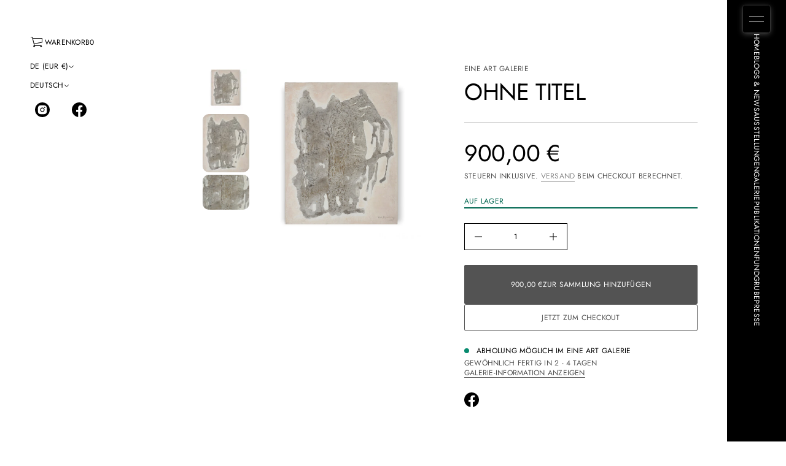

--- FILE ---
content_type: text/html; charset=utf-8
request_url: https://eine-art-galerie.de/products/ewa-kujawska-30
body_size: 38133
content:
<!doctype html>


<html class="no-js" lang="de"  dir="ltr" >
  <head>
    <meta charset="utf-8">
    <meta http-equiv="X-UA-Compatible" content="IE=edge">
    <meta name="viewport" content="width=device-width, initial-scale=1.0, minimum-scale=1.0">
    <meta name="theme-color" content="">
    <link rel="canonical" href="https://eine-art-galerie.de/products/ewa-kujawska-30">
    <link rel="preconnect" href="https://cdn.shopify.com" crossorigin>
    
<link rel="preconnect" href="https://fonts.shopifycdn.com" crossorigin><title>
      ohne Titel

        &ndash;
        eine art galerie
      </title>

    
      <meta name="description" content="ohne Titel Format: 35,5x 28cm                                                                             Mixed Media, Acryl auf Leinwand signiert auf der Vorderseite﻿﻿">
    

    
  
  <meta property="og:site_name" content="eine art galerie">
  <meta property="og:url" content="https://eine-art-galerie.de/products/ewa-kujawska-30">
  <meta property="og:title" content="ohne Titel">
  <meta property="og:type" content="product">
  <meta property="og:description" content="ohne Titel Format: 35,5x 28cm                                                                             Mixed Media, Acryl auf Leinwand signiert auf der Vorderseite﻿﻿"><meta property="og:image" content="http://eine-art-galerie.de/cdn/shop/products/19B7E996-771B-418F-8C47-6A25D68A615E.jpg?v=1633866806">
    <meta property="og:image:secure_url" content="https://eine-art-galerie.de/cdn/shop/products/19B7E996-771B-418F-8C47-6A25D68A615E.jpg?v=1633866806">
    <meta property="og:image:width" content="1926">
    <meta property="og:image:height" content="1926"><meta property="og:price:amount" content="900,00">
    <meta property="og:price:currency" content="EUR"><meta name="twitter:card" content="summary_large_image">
  <meta name="twitter:title" content="ohne Titel">
  <meta name="twitter:description" content="ohne Titel Format: 35,5x 28cm                                                                             Mixed Media, Acryl auf Leinwand signiert auf der Vorderseite﻿﻿">
<script src="//eine-art-galerie.de/cdn/shop/t/40/assets/swiper-bundle.min.js?v=76204931248172345031747890443" defer="defer"></script>
    <script src="//eine-art-galerie.de/cdn/shop/t/40/assets/masonry.pkgd.min.js?v=52946867241060388171747890442" defer="defer"></script>
    <script src="//eine-art-galerie.de/cdn/shop/t/40/assets/global.js?v=37339793632660218861747890442" defer="defer"></script>
    <script src="//eine-art-galerie.de/cdn/shop/t/40/assets/menu-drawer.js?v=157444824376809568201747890442" defer="defer"></script><script src="//eine-art-galerie.de/cdn/shop/t/40/assets/cart-drawer.js?v=37746044153376114571747890441" defer="defer"></script><script src="//eine-art-galerie.de/cdn/shop/t/40/assets/cart-notification.js?v=165978176935162420961747890441" defer="defer"></script><script>window.performance && window.performance.mark && window.performance.mark('shopify.content_for_header.start');</script><meta id="shopify-digital-wallet" name="shopify-digital-wallet" content="/9255714876/digital_wallets/dialog">
<meta name="shopify-checkout-api-token" content="bdbb215363bd38ddff5f24c6446be5cb">
<meta id="in-context-paypal-metadata" data-shop-id="9255714876" data-venmo-supported="false" data-environment="production" data-locale="de_DE" data-paypal-v4="true" data-currency="EUR">
<link rel="alternate" hreflang="x-default" href="https://eine-art-galerie.de/products/ewa-kujawska-30">
<link rel="alternate" hreflang="de" href="https://eine-art-galerie.de/products/ewa-kujawska-30">
<link rel="alternate" hreflang="en" href="https://eine-art-galerie.de/en/products/ewa-kujawska-30">
<link rel="alternate" hreflang="it" href="https://eine-art-galerie.de/it/products/ewa-kujawska-30">
<link rel="alternate" type="application/json+oembed" href="https://eine-art-galerie.de/products/ewa-kujawska-30.oembed">
<script async="async" src="/checkouts/internal/preloads.js?locale=de-DE"></script>
<script id="apple-pay-shop-capabilities" type="application/json">{"shopId":9255714876,"countryCode":"DE","currencyCode":"EUR","merchantCapabilities":["supports3DS"],"merchantId":"gid:\/\/shopify\/Shop\/9255714876","merchantName":"eine art galerie","requiredBillingContactFields":["postalAddress","email"],"requiredShippingContactFields":["postalAddress","email"],"shippingType":"shipping","supportedNetworks":["visa","maestro","masterCard"],"total":{"type":"pending","label":"eine art galerie","amount":"1.00"},"shopifyPaymentsEnabled":true,"supportsSubscriptions":true}</script>
<script id="shopify-features" type="application/json">{"accessToken":"bdbb215363bd38ddff5f24c6446be5cb","betas":["rich-media-storefront-analytics"],"domain":"eine-art-galerie.de","predictiveSearch":true,"shopId":9255714876,"locale":"de"}</script>
<script>var Shopify = Shopify || {};
Shopify.shop = "eine-art-galerie.myshopify.com";
Shopify.locale = "de";
Shopify.currency = {"active":"EUR","rate":"1.0"};
Shopify.country = "DE";
Shopify.theme = {"name":"Homepage 2025 Avante","id":181399027977,"schema_name":"Avante","schema_version":"9.0.0","theme_store_id":1667,"role":"main"};
Shopify.theme.handle = "null";
Shopify.theme.style = {"id":null,"handle":null};
Shopify.cdnHost = "eine-art-galerie.de/cdn";
Shopify.routes = Shopify.routes || {};
Shopify.routes.root = "/";</script>
<script type="module">!function(o){(o.Shopify=o.Shopify||{}).modules=!0}(window);</script>
<script>!function(o){function n(){var o=[];function n(){o.push(Array.prototype.slice.apply(arguments))}return n.q=o,n}var t=o.Shopify=o.Shopify||{};t.loadFeatures=n(),t.autoloadFeatures=n()}(window);</script>
<script id="shop-js-analytics" type="application/json">{"pageType":"product"}</script>
<script defer="defer" async type="module" src="//eine-art-galerie.de/cdn/shopifycloud/shop-js/modules/v2/client.init-shop-cart-sync_HUjMWWU5.de.esm.js"></script>
<script defer="defer" async type="module" src="//eine-art-galerie.de/cdn/shopifycloud/shop-js/modules/v2/chunk.common_QpfDqRK1.esm.js"></script>
<script type="module">
  await import("//eine-art-galerie.de/cdn/shopifycloud/shop-js/modules/v2/client.init-shop-cart-sync_HUjMWWU5.de.esm.js");
await import("//eine-art-galerie.de/cdn/shopifycloud/shop-js/modules/v2/chunk.common_QpfDqRK1.esm.js");

  window.Shopify.SignInWithShop?.initShopCartSync?.({"fedCMEnabled":true,"windoidEnabled":true});

</script>
<script>(function() {
  var isLoaded = false;
  function asyncLoad() {
    if (isLoaded) return;
    isLoaded = true;
    var urls = ["https:\/\/app.testimonialhub.com\/shopifyapp\/showsrstemplate.js?shop=eine-art-galerie.myshopify.com"];
    for (var i = 0; i < urls.length; i++) {
      var s = document.createElement('script');
      s.type = 'text/javascript';
      s.async = true;
      s.src = urls[i];
      var x = document.getElementsByTagName('script')[0];
      x.parentNode.insertBefore(s, x);
    }
  };
  if(window.attachEvent) {
    window.attachEvent('onload', asyncLoad);
  } else {
    window.addEventListener('load', asyncLoad, false);
  }
})();</script>
<script id="__st">var __st={"a":9255714876,"offset":3600,"reqid":"e7eed5be-5171-4686-9b3d-51d590a77b91-1768660261","pageurl":"eine-art-galerie.de\/products\/ewa-kujawska-30","u":"dcc97d4171fc","p":"product","rtyp":"product","rid":7095067902117};</script>
<script>window.ShopifyPaypalV4VisibilityTracking = true;</script>
<script id="form-persister">!function(){'use strict';const t='contact',e='new_comment',n=[[t,t],['blogs',e],['comments',e],[t,'customer']],o='password',r='form_key',c=['recaptcha-v3-token','g-recaptcha-response','h-captcha-response',o],s=()=>{try{return window.sessionStorage}catch{return}},i='__shopify_v',u=t=>t.elements[r],a=function(){const t=[...n].map((([t,e])=>`form[action*='/${t}']:not([data-nocaptcha='true']) input[name='form_type'][value='${e}']`)).join(',');var e;return e=t,()=>e?[...document.querySelectorAll(e)].map((t=>t.form)):[]}();function m(t){const e=u(t);a().includes(t)&&(!e||!e.value)&&function(t){try{if(!s())return;!function(t){const e=s();if(!e)return;const n=u(t);if(!n)return;const o=n.value;o&&e.removeItem(o)}(t);const e=Array.from(Array(32),(()=>Math.random().toString(36)[2])).join('');!function(t,e){u(t)||t.append(Object.assign(document.createElement('input'),{type:'hidden',name:r})),t.elements[r].value=e}(t,e),function(t,e){const n=s();if(!n)return;const r=[...t.querySelectorAll(`input[type='${o}']`)].map((({name:t})=>t)),u=[...c,...r],a={};for(const[o,c]of new FormData(t).entries())u.includes(o)||(a[o]=c);n.setItem(e,JSON.stringify({[i]:1,action:t.action,data:a}))}(t,e)}catch(e){console.error('failed to persist form',e)}}(t)}const f=t=>{if('true'===t.dataset.persistBound)return;const e=function(t,e){const n=function(t){return'function'==typeof t.submit?t.submit:HTMLFormElement.prototype.submit}(t).bind(t);return function(){let t;return()=>{t||(t=!0,(()=>{try{e(),n()}catch(t){(t=>{console.error('form submit failed',t)})(t)}})(),setTimeout((()=>t=!1),250))}}()}(t,(()=>{m(t)}));!function(t,e){if('function'==typeof t.submit&&'function'==typeof e)try{t.submit=e}catch{}}(t,e),t.addEventListener('submit',(t=>{t.preventDefault(),e()})),t.dataset.persistBound='true'};!function(){function t(t){const e=(t=>{const e=t.target;return e instanceof HTMLFormElement?e:e&&e.form})(t);e&&m(e)}document.addEventListener('submit',t),document.addEventListener('DOMContentLoaded',(()=>{const e=a();for(const t of e)f(t);var n;n=document.body,new window.MutationObserver((t=>{for(const e of t)if('childList'===e.type&&e.addedNodes.length)for(const t of e.addedNodes)1===t.nodeType&&'FORM'===t.tagName&&a().includes(t)&&f(t)})).observe(n,{childList:!0,subtree:!0,attributes:!1}),document.removeEventListener('submit',t)}))}()}();</script>
<script integrity="sha256-4kQ18oKyAcykRKYeNunJcIwy7WH5gtpwJnB7kiuLZ1E=" data-source-attribution="shopify.loadfeatures" defer="defer" src="//eine-art-galerie.de/cdn/shopifycloud/storefront/assets/storefront/load_feature-a0a9edcb.js" crossorigin="anonymous"></script>
<script data-source-attribution="shopify.dynamic_checkout.dynamic.init">var Shopify=Shopify||{};Shopify.PaymentButton=Shopify.PaymentButton||{isStorefrontPortableWallets:!0,init:function(){window.Shopify.PaymentButton.init=function(){};var t=document.createElement("script");t.src="https://eine-art-galerie.de/cdn/shopifycloud/portable-wallets/latest/portable-wallets.de.js",t.type="module",document.head.appendChild(t)}};
</script>
<script data-source-attribution="shopify.dynamic_checkout.buyer_consent">
  function portableWalletsHideBuyerConsent(e){var t=document.getElementById("shopify-buyer-consent"),n=document.getElementById("shopify-subscription-policy-button");t&&n&&(t.classList.add("hidden"),t.setAttribute("aria-hidden","true"),n.removeEventListener("click",e))}function portableWalletsShowBuyerConsent(e){var t=document.getElementById("shopify-buyer-consent"),n=document.getElementById("shopify-subscription-policy-button");t&&n&&(t.classList.remove("hidden"),t.removeAttribute("aria-hidden"),n.addEventListener("click",e))}window.Shopify?.PaymentButton&&(window.Shopify.PaymentButton.hideBuyerConsent=portableWalletsHideBuyerConsent,window.Shopify.PaymentButton.showBuyerConsent=portableWalletsShowBuyerConsent);
</script>
<script>
  function portableWalletsCleanup(e){e&&e.src&&console.error("Failed to load portable wallets script "+e.src);var t=document.querySelectorAll("shopify-accelerated-checkout .shopify-payment-button__skeleton, shopify-accelerated-checkout-cart .wallet-cart-button__skeleton"),e=document.getElementById("shopify-buyer-consent");for(let e=0;e<t.length;e++)t[e].remove();e&&e.remove()}function portableWalletsNotLoadedAsModule(e){e instanceof ErrorEvent&&"string"==typeof e.message&&e.message.includes("import.meta")&&"string"==typeof e.filename&&e.filename.includes("portable-wallets")&&(window.removeEventListener("error",portableWalletsNotLoadedAsModule),window.Shopify.PaymentButton.failedToLoad=e,"loading"===document.readyState?document.addEventListener("DOMContentLoaded",window.Shopify.PaymentButton.init):window.Shopify.PaymentButton.init())}window.addEventListener("error",portableWalletsNotLoadedAsModule);
</script>

<script type="module" src="https://eine-art-galerie.de/cdn/shopifycloud/portable-wallets/latest/portable-wallets.de.js" onError="portableWalletsCleanup(this)" crossorigin="anonymous"></script>
<script nomodule>
  document.addEventListener("DOMContentLoaded", portableWalletsCleanup);
</script>

<script id='scb4127' type='text/javascript' async='' src='https://eine-art-galerie.de/cdn/shopifycloud/privacy-banner/storefront-banner.js'></script><link id="shopify-accelerated-checkout-styles" rel="stylesheet" media="screen" href="https://eine-art-galerie.de/cdn/shopifycloud/portable-wallets/latest/accelerated-checkout-backwards-compat.css" crossorigin="anonymous">
<style id="shopify-accelerated-checkout-cart">
        #shopify-buyer-consent {
  margin-top: 1em;
  display: inline-block;
  width: 100%;
}

#shopify-buyer-consent.hidden {
  display: none;
}

#shopify-subscription-policy-button {
  background: none;
  border: none;
  padding: 0;
  text-decoration: underline;
  font-size: inherit;
  cursor: pointer;
}

#shopify-subscription-policy-button::before {
  box-shadow: none;
}

      </style>
<script id="sections-script" data-sections="secondary-header,mobile-header" defer="defer" src="//eine-art-galerie.de/cdn/shop/t/40/compiled_assets/scripts.js?v=11089"></script>
<script>window.performance && window.performance.mark && window.performance.mark('shopify.content_for_header.end');</script>


    <style data-shopify>
      @font-face {
  font-family: Jost;
  font-weight: 400;
  font-style: normal;
  font-display: swap;
  src: url("//eine-art-galerie.de/cdn/fonts/jost/jost_n4.d47a1b6347ce4a4c9f437608011273009d91f2b7.woff2") format("woff2"),
       url("//eine-art-galerie.de/cdn/fonts/jost/jost_n4.791c46290e672b3f85c3d1c651ef2efa3819eadd.woff") format("woff");
}

      
      
      
      @font-face {
  font-family: Cormorant;
  font-weight: 400;
  font-style: normal;
  font-display: swap;
  src: url("//eine-art-galerie.de/cdn/fonts/cormorant/cormorant_n4.bd66e8e0031690b46374315bd1c15a17a8dcd450.woff2") format("woff2"),
       url("//eine-art-galerie.de/cdn/fonts/cormorant/cormorant_n4.e5604516683cb4cc166c001f2ff5f387255e3b45.woff") format("woff");
}


      :root {
        --layout-background-color: 
        255,
        255,
        255;
        --layout-text-color: 
        0,
        0, 
        0;
        --base-button-color: 
        255,
        255,
        255;
        --accent-button-color: 
        83,
        83,
        83;
        --hover-button-color: 
        83,
        83,
        83;
        --sale-text-color: 
        255,
        255,
        255;
        --sale-background: 
        151,
        20,
        0;
        --sold-text-color: 
        88,
        88,
        88;
        --sold-background: 
        212,
        212,
        212;
        --preorder-text-color: 
        255,
        255,
        255;
        --preorder-background: 
        0,
        0,
        0;
        --popup-background-color: 
        255,
        255,
        255;
        --rating-color: 
        0,
        0,
        0;
        --error-color: 
        255,
        0,
        14;
        --success-color:
         8,
         139,
         111;
        --pickup-available-text: 
        91, 
        166, 
        20;
        --pickup-available-icon: 
        91, 
        166, 
        20;
        --pickup-out-of-stock-text: 
        83, 
        83, 
        83;
        --pickup-out-of-stock-icon: 
        124, 
        124, 
        124;

        --page-width: px;
        --line-width: 1px;
        --line-opacity: 0.2;
        --outline-thickness: 1px;
        --button-radius: 3px;
        --field-radius: 0px;
        
          --textarea-radius: 0px;
        
        --images-and-section-radius: 12px;
        --product-card-radius: 3px;
        --other-buttons-radius: 3px;
        --burger-button-shadow: 0.3;
        --close-button-shadow: 0.0;
        --animation-duration: 0.5s;
        --transition-timing-function: cubic-bezier(0.25, 0.1, 0.25, 1.0);
        --desktop-font-scale: 0.8;
        --mobile-font-scale: 0.7;
        --images-duration: 0.3s;
        --images-delay: 0s;

        --cart-focal-point: center center;
        --card-product-spacing: 0%;

        --image-swatch-focal-point: center center;
        --image-swatch-radius: 0px;

        --badge-text-1: 
        255,
        255,
        255;
        --badge-background-1: 
        0,
        0,
        0;
        --badge-text-2: 
        255,
        255,
        255;
        --badge-background-2: 
        0,
        103,
        81;
        --badge-text-3: 
        255,
        255,
        255;
        --badge-background-3: 
        131,
        0,
        148;
        --badge-text-4: 
        255,
        255,
        255;
        --badge-background-4: 
        0,
        118,
        172;

        
      } 
    </style>
    <style data-shopify>
    :root {
        
          --base-font-family: Jost, sans-serif;
          --base-font-style: normal;
          --base-font-weight: 400;
          --accent-font-family: Cormorant, serif;
          --accent-font-style: normal;
          --accent-font-weight: 400;
        

        --base-heading-xl-font-height: 102px;
        --base-heading-l-font-height: 64px;
        --base-heading-m-font-height: 38px;
        --base-heading-s-font-height: 26px;
        --base-heading-xs-font-height: 19px;
        --base-body-l-font-height: 14px;
        --base-body-m-font-height: 13px; 
        --base-body-s-font-height: 12px;
        --base-label-font-height: 12px;

        --accent-heading-xl-font-height: 102px;
        --accent-heading-l-font-height: 64px;
        --accent-heading-m-font-height: 38px;
        --accent-heading-s-font-height: 26px;
        --accent-heading-xs-font-height: 19px;
        --accent-body-l-font-height: 14px;
        --accent-body-m-font-height: 13px;
        --accent-body-s-font-height: 12px;
        --accent-label-font-height: 12px;

        --base-heading-xl-font: var(--base-font-style) var(--base-font-weight) var(--base-heading-xl-font-height)/102px var(--base-font-family);
        --base-heading-l-font: var(--base-font-style) var(--base-font-weight) var(--base-heading-l-font-height)/77px var(--base-font-family);
        --base-heading-m-font: var(--base-font-style) var(--base-font-weight) var(--base-heading-m-font-height)/51px var(--base-font-family);
        --base-heading-s-font: var(--base-font-style) var(--base-font-weight) var(--base-heading-s-font-height)/37px var(--base-font-family);
        --base-heading-xs-font: var(--base-font-style) var(--base-font-weight) var(--base-heading-xs-font-height)/29px var(--base-font-family);
        --base-body-l-font: var(--base-font-style) var(--base-font-weight) var(--base-body-l-font-height)/22px var(--base-font-family);
        --base-body-m-font: var(--base-font-style) var(--base-font-weight) var(--base-body-m-font-height)/21px var(--base-font-family);
        --base-body-s-font: var(--base-font-style) var(--base-font-weight) var(--base-body-s-font-height)/19px var(--base-font-family);
        --base-label-font: var(--base-font-style) var(--base-font-weight) var(--base-label-font-height)/16px var(--base-font-family);

        --accent-heading-xl-font: var(--accent-font-style) var(--accent-font-weight) var(--accent-heading-xl-font-height)/102px var(--accent-font-family);
        --accent-heading-l-font: var(--accent-font-style) var(--accent-font-weight) var(--accent-heading-l-font-height)/77px var(--accent-font-family);
        --accent-heading-m-font: var(--accent-font-style) var(--accent-font-weight) var(--accent-heading-m-font-height)/51px var(--accent-font-family);
        --accent-heading-s-font: var(--accent-font-style) var(--accent-font-weight) var(--accent-heading-s-font-height)/37px var(--accent-font-family);
        --accent-heading-xs-font: var(--accent-font-style) var(--accent-font-weight) var(--accent-heading-xs-font-height)/29px var(--accent-font-family);
        --accent-body-l-font: var(--accent-font-style) var(--accent-font-weight) var(--accent-body-l-font-height)/22px var(--accent-font-family);
        --accent-body-m-font: var(--accent-font-style) var(--accent-font-weight) var(--accent-body-m-font-height)/21px var(--accent-font-family);
        --accent-body-s-font: var(--accent-font-style) var(--accent-font-weight) var(--accent-body-s-font-height)/19px var(--accent-font-family);
        --accent-label-font: var(--accent-font-style) var(--accent-font-weight) var(--accent-label-font-height)/16px var(--accent-font-family);
    }

    .rating-star {
        --font-size: 1.7;
    }

    .shopify-challenge__message {
        line-height: 29px;
        font-size: 19px;
    }

    .heading_xl {
        line-height: 102px !important;
        font-size: 102px !important;
        letter-spacing: -0.02em;
        text-transform: none !important;
    }
    .heading_xl_uppercase {
        line-height: 102px !important;
        font-size: 102px !important;
        letter-spacing: -0.02em !important;
        text-transform: uppercase !important;
    }
    .heading_l {
        line-height: 77px !important;
        font-size: 64px !important;
        letter-spacing: -0.02em !important;
        text-transform: none !important;
    }
    .heading_l_uppercase {
        line-height: 77px !important;
        font-size: 64px !important;
        letter-spacing: -0.02em !important;
        text-transform: uppercase !important;
    }
    .heading_m {
        line-height: 51px !important;
        font-size: 38px !important;
        letter-spacing: -0.01em !important;
        text-transform: none !important;
    }
    .heading_m_uppercase {
        line-height: 51px !important;
        font-size: 38px !important;
        letter-spacing: -0.01em !important;
        text-transform: uppercase !important;
    }
    .heading_s {
        line-height: 37px !important;
        font-size: 26px !important;
        text-transform: none !important;
        letter-spacing: normal !important;
    }
    .heading_s_uppercase {
        line-height: 37px !important;
        font-size: 26px !important;
        text-transform: uppercase !important;
        letter-spacing: normal !important;
    }
    .heading_xs {
        line-height: 29px !important;
        font-size: 19px !important;
        text-transform: none !important;
        letter-spacing: normal !important;
    }
    .heading_xs_uppercase {
        line-height: 29px !important;
        font-size: 19px !important;
        text-transform: uppercase !important;
        letter-spacing: normal !important;
    }
    .body_l {
        line-height: 22px !important;
        font-size: 14px !important;
        text-transform: none !important;
        letter-spacing: normal !important;
    }
    .body_l_uppercase {
        line-height: 22px !important;
        font-size: 14px !important;
        letter-spacing: 0.02em !important;
        text-transform: uppercase !important;
    }
    .body_m {
        line-height: 21px !important;
        font-size: 13px !important;
        text-transform: none !important;
        letter-spacing: normal !important;
    }
    .body_m_uppercase {
        line-height: 21px !important;
        font-size: 13px !important;
        letter-spacing: 0.02em !important;
        text-transform: uppercase !important;
    }
    .body_s {
        line-height: 19px !important;
        font-size: 12px !important;
        text-transform: none !important;
        letter-spacing: normal !important;
    }
    .body_s_uppercase {
        line-height: 19px !important;
        font-size: 12px !important;
        letter-spacing: 0.02em !important;
        text-transform: uppercase !important;
    }
    .label_font {
        line-height: 16px !important;
        font-size: 12px !important;
        text-transform: none !important;
        letter-spacing: normal !important;
    }
    .label_font_uppercase {
        line-height: 16px !important;
        font-size: 12px !important;
        letter-spacing: 0.02em !important;
        text-transform: uppercase !important;
    }

    @media screen and (max-width: 1440px) {
        .heading_xl, .heading_xl_uppercase {
          line-height: 77px !important;
          font-size: 64px !important;
        }
    }

    @media screen and (min-width: 1200px) {
        .page-width .heading_xl, .page-width .heading_xl_uppercase {
          line-height: 77px !important;
          font-size: 64px !important;
        }
    }

    @media screen and (max-width: 1024px) {
        .heading_xl, .heading_l,
        .heading_xl_uppercase, .heading_l_uppercase {
          line-height: 51px !important;
          font-size: 38px !important;
          letter-spacing: -0.01em !important;
        }
    }
    
    @media screen and (max-width: 920px) {
        .product .rating-star {
          --font-size: 1.7;
        }
        .shopify-challenge__message {
          line-height: 25px;
          font-size: 17px;
        }
        .heading_xl, .heading_l, .heading_m {
          line-height: 45px !important;
          font-size: 34px !important;
          letter-spacing: -0.01em !important;
          text-transform: none !important;
        }
        .heading_xl_uppercase, .heading_l_uppercase, .heading_m_uppercase {
          line-height: 45px !important;
          font-size: 34px !important;
          letter-spacing: -0.01em !important;
        }
        .heading_s, .heading_s_uppercase {
          line-height: 32px !important;
          font-size: 22px !important;
        }
        .heading_xs, .heading_xs_uppercase {
          line-height: 25px !important;
          font-size: 17px !important;
        }
        .body_l, .body_l_uppercase {
          line-height: 20px !important;
          font-size: 13px !important;
        }
        .body_m, .body_m_uppercase {
          line-height: 18px !important;
          font-size: 12px !important;
        }
        .body_s, .body_s_uppercase {
          line-height: 17px !important;
          font-size: 12px !important;
        }
        .label_font, .label_font_uppercase {
          line-height: 16px !important;
          font-size: 12px !important;
        }
        :root {
          --base-heading-xl-font: var(--base-font-style) var(--base-font-weight) 34px/45px var(--base-font-family);
          --base-heading-l-font: var(--base-font-style) var(--base-font-weight) 34px/45px var(--base-font-family);
          --base-heading-m-font: var(--base-font-style) var(--base-font-weight) 34px/45px var(--base-font-family);
          --base-heading-s-font: var(--base-font-style) var(--base-font-weight) 22px/32px var(--base-font-family);
          --base-heading-xs-font: var(--base-font-style) var(--base-font-weight) 17px/25px var(--base-font-family);
          --base-body-l-font: var(--base-font-style) var(--base-font-weight) 13px/20px var(--base-font-family);
          --base-body-m-font: var(--base-font-style) var(--base-font-weight) 12px/18px var(--base-font-family);
          --base-body-s-font: var(--base-font-style) var(--base-font-weight) 12px/17px var(--base-font-family);
          --base-label-font: var(--base-font-style) var(--base-font-weight) 12px/16px var(--base-font-family);

          --accent-heading-xl-font: var(--accent-font-style) var(--accent-font-weight) 34px/45px var(--accent-font-family);
          --accent-heading-l-font: var(--accent-font-style) var(--accent-font-weight) 34px/45px var(--accent-font-family);
          --accent-heading-m-font: var(--accent-font-style) var(--accent-font-weight) 34px/45px var(--accent-font-family);
          --accent-heading-s-font: var(--accent-font-style) var(--accent-font-weight) 22px/32px var(--accent-font-family);
          --accent-heading-xs-font: var(--accent-font-style) var(--accent-font-weight) 17px/25px var(--accent-font-family);
          --accent-body-l-font: var(--accent-font-style) var(--accent-font-weight) 13px/20px var(--accent-font-family);
          --accent-body-m-font: var(--accent-font-style) var(--accent-font-weight) 12px/18px var(--accent-font-family);
          --accent-body-s-font: var(--accent-font-style) var(--accent-font-weight) 12px/17px var(--accent-font-family);
          --accent-label-font: var(--accent-font-style) var(--accent-font-weight) 12px/16px var(--accent-font-family);
        }
    }
    
    @media screen and (max-width: 768px) {
        .heading_xl, .heading_l, .heading_m,
        .heading_xl_uppercase, .heading_l_uppercase, .heading_m_uppercase {
          line-height: 32px !important;
          font-size: 22px !important;
          letter-spacing: normal !important;
        }
    }

    
      /* Sidebars: Main XS and white space Spacious */
        /* Laptop */
        @media screen and (max-width: 1720px) and (min-width: 921px) {
            .main_xs--spacious .heading_xl,
            .main_xs--spacious .heading_xl_uppercase {
              line-height: 77px !important;
              font-size: 64px !important;
            }
        }
          /* Max page width 1200px or 1400px */
        @media screen and (min-width: 1480px) {
            .main_xs--spacious .page-width .heading_xl,
            .main_xs--spacious .page-width .heading_xl_uppercase {
              line-height: 77px !important;
              font-size: 64px !important;
            }
        }
          /* Tablet */
        @media screen and (max-width: 1304px) and (min-width: 921px) {
            .main_xs--spacious .heading_xl, 
            .main_xs--spacious .heading_l,
            .main_xs--spacious .heading_xl_uppercase,
            .main_xs--spacious .heading_l_uppercase {
                line-height: 51px !important;
                font-size: 38px !important;
                letter-spacing: -0.01em !important;
            }
        }
        /* Mobile */
        @media screen and (max-width: 1048px) and (min-width: 921px) {
          .main_xs--spacious .heading_xl,
          .main_xs--spacious .heading_l,
          .main_xs--spacious .heading_m,
          .main_xs--spacious .heading_xl_uppercase,
          .main_xs--spacious .heading_l_uppercase,
          .main_xs--spacious .heading_m_uppercase {
            line-height: 37px !important;
            font-size: 26px !important;
            letter-spacing: normal !important;
          }
        }

      /* Sidebars: Main XS and white space Compact */
          /* Laptop */
          @media screen and (max-width: 1646px) and (min-width: 921px) {
            .main_xs--compact .heading_xl,
            .main_xs--compact .heading_xl_uppercase {
              line-height: 77px !important;
              font-size: 64px !important;
            }
          }
          /* Max page width 1200px or 1400px */
          @media screen and (min-width: 1400px) {
            .main_xs--compact .page-width .heading_xl,
            .main_xs--compact .page-width .heading_xl_uppercase {
              line-height: 77px !important;
              font-size: 64px !important;
            }
          }
          /* Tablet */
          @media screen and (max-width: 1224px) and (min-width: 921px) {
              .main_xs--compact .heading_xl, 
              .main_xs--compact .heading_l,
              .main_xs--compact .heading_xl_uppercase,
              .main_xs--compact .heading_l_uppercase {
                line-height: 51px !important;
                font-size: 38px !important;
                letter-spacing: -0.01em !important;
              }
          }
          /* Mobile */
          @media screen and (max-width: 968px) and (min-width: 921px) {
            .main_xs--compact .heading_xl,
            .main_xs--compact .heading_l,
            .main_xs--compact .heading_m,
            .main_xs--compact .heading_xl_uppercase,
            .main_xs--compact .heading_l_uppercase,
            .main_xs--compact .heading_m_uppercase {
              line-height: 37px !important;
              font-size: 26px !important;
              letter-spacing: normal !important;
            }
          }

      /* Sidebars: Main XS with secondary and white space Spacious */
          /* Laptop */
          @media screen and (max-width: 1816px) and (min-width: 921px) {
            .main_xs_with_secondary--spacious .heading_xl,
            .main_xs_with_secondary--spacious .heading_xl_uppercase {
              line-height: 77px !important;
              font-size: 64px !important;
            }
          }
          /* Max page width 1200px or 1400px */
          @media screen and (min-width: 1576px) {
            .main_xs_with_secondary--spacious .page-width .heading_xl,
            .main_xs_with_secondary--spacious .page-width .heading_xl_uppercase {
              line-height: 77px !important;
              font-size: 64px !important;
            }
          }
          /* Tablet */
          @media screen and (max-width: 1400px) and (min-width: 921px) {
              .main_xs_with_secondary--spacious .heading_xl, 
              .main_xs_with_secondary--spacious .heading_l,
              .main_xs_with_secondary--spacious .heading_xl_uppercase,
              .main_xs_with_secondary--spacious .heading_l_uppercase {
                line-height: 51px !important;
                font-size: 38px !important;
                letter-spacing: -0.01em !important;
              }
          }
          /* Mobile */
          @media screen and (max-width: 1144px) and (min-width: 921px) {
            .main_xs_with_secondary--spacious .heading_xl,
            .main_xs_with_secondary--spacious .heading_l,
            .main_xs_with_secondary--spacious .heading_m,
            .main_xs_with_secondary--spacious .heading_xl_uppercase,
            .main_xs_with_secondary--spacious .heading_l_uppercase,
            .main_xs_with_secondary--spacious .heading_m_uppercase {
              line-height: 37px !important;
              font-size: 26px !important;
              letter-spacing: normal !important;
            }
          }

      /* Sidebars: Main XS with secondary and white space Compact */
          /* Laptop */
          @media screen and (max-width: 1755px) and (min-width: 921px) {
            .main_xs_with_secondary--compact .heading_xl,
            .main_xs_with_secondary--compact .heading_xl_uppercase {
              line-height: 77px !important;
              font-size: 64px !important;
            }
          }
          /* Max page width 1200px or 1400px */
          @media screen and (min-width: 1496px) {
            .main_xs_with_secondary--compact .page-width .heading_xl,
            .main_xs_with_secondary--compact .page-width .heading_xl_uppercase {
              line-height: 77px !important;
              font-size: 64px !important;
            }
          }
          /* Tablet */
          @media screen and (max-width: 1320px) and (min-width: 921px) {
              .main_xs_with_secondary--compact .heading_xl, 
              .main_xs_with_secondary--compact .heading_l,
              .main_xs_with_secondary--compact .heading_xl_uppercase,
              .main_xs_with_secondary--compact .heading_l_uppercase {
                line-height: 51px !important;
                font-size: 38px !important;
                letter-spacing: -0.01em !important;
              }
          }
          /* Mobile */
          @media screen and (max-width: 1064px) and (min-width: 921px) {
            .main_xs_with_secondary--compact .heading_xl,
            .main_xs_with_secondary--compact .heading_l,
            .main_xs_with_secondary--compact .heading_m,
            .main_xs_with_secondary--compact .heading_xl_uppercase,
            .main_xs_with_secondary--compact .heading_l_uppercase,
            .main_xs_with_secondary--compact .heading_m_uppercase {
              line-height: 37px !important;
              font-size: 26px !important;
              letter-spacing: normal !important;
            }
          }

      /* Sidebars: Main S and white space Spacious */
          /* Laptop */
          @media screen and (max-width: 1772px) and (min-width: 921px) {
              .main_s--spacious .heading_xl,
              .main_s--spacious .heading_xl_uppercase {
                line-height: 77px !important;
                font-size: 64px !important;
              }
          }
          /* Max page width 1200px or 1400px */
          @media screen and (min-width: 1480px) {
              .main_s--spacious .page-width .heading_xl,
              .main_s--spacious .page-width .heading_xl_uppercase {
                line-height: 77px !important;
                font-size: 64px !important;
              }
          }
          /* Tablet */
          @media screen and (max-width: 1304px) and (min-width: 921px) {
              .main_s--spacious .heading_xl, 
              .main_s--spacious .heading_l,
              .main_s--spacious .heading_xl_uppercase,
              .main_s--spacious .heading_l_uppercase {
                  line-height: 51px !important;
                  font-size: 38px !important;
                  letter-spacing: -0.01em !important;
              }
          }
          /* Mobile */
          @media screen and (max-width: 1048px) and (min-width: 921px) {
            .main_s--spacious .heading_xl,
            .main_s--spacious .heading_l,
            .main_s--spacious .heading_m,
            .main_s--spacious .heading_xl_uppercase,
            .main_s--spacious .heading_l_uppercase,
            .main_s--spacious .heading_m_uppercase {
              line-height: 37px !important;
              font-size: 26px !important;
              letter-spacing: normal !important;
            }
          }

      /* Sidebars: Main S and white space Compact */
          /* Laptop */
          @media screen and (max-width: 1772px) and (min-width: 921px) {
              .main_s--compact .heading_xl,
              .main_s--compact .heading_xl_uppercase {
                line-height: 77px !important;
                font-size: 64px !important;
              }
          }
          /* Max page width 1200px or 1400px */
          @media screen and (min-width: 1477px) {
              .main_s--compact .page-width .heading_xl,
              .main_s--compact .page-width .heading_xl_uppercase {
                line-height: 77px !important;
                font-size: 64px !important;
              }
          }
          /* Tablet */
          @media screen and (max-width: 1260px) and (min-width: 921px) {
            .main_s--compact .heading_xl, 
            .main_s--compact .heading_l,
            .main_s--compact .heading_xl_uppercase,
            .main_s--compact .heading_l_uppercase {
              line-height: 51px !important;
              font-size: 38px !important;
              letter-spacing: -0.01em !important;
            }
          }
          /* Mobile */
          @media screen and (max-width: 968px) and (min-width: 921px) {
            .main_s--compact .heading_xl,
            .main_s--compact .heading_l,
            .main_s--compact .heading_m,
            .main_s--compact .heading_xl_uppercase,
            .main_s--compact .heading_l_uppercase,
            .main_s--compact .heading_m_uppercase {
              line-height: 37px !important;
              font-size: 26px !important;
              letter-spacing: normal !important;
            }
          }

      /* Sidebars: Main S with secondary */
          /* Laptop */
          @media screen and (max-width: 1890px) and (min-width: 921px) {
              .main_s_with_secondary .heading_xl,
              .main_s_with_secondary .heading_xl_uppercase {
                line-height: 77px !important;
                font-size: 64px !important;
              }
          }
          /* Max page width 1200px or 1400px */
          @media screen and (min-width: 1595px) {
              .main_s_with_secondary .page-width .heading_xl,
              .main_s_with_secondary .page-width .heading_xl_uppercase {
                line-height: 77px !important;
                font-size: 64px !important;
              }
          }
          /* Tablet white space Spacious */
          @media screen and (max-width: 1400px) and (min-width: 921px) {
              .main_s_with_secondary--spacious .heading_xl, 
              .main_s_with_secondary--spacious .heading_l,
              .main_s_with_secondary--spacious .heading_xl_uppercase,
              .main_s_with_secondary--spacious .heading_l_uppercase {
                line-height: 51px !important;
                font-size: 38px !important;
                letter-spacing: -0.01em !important;
              }
          }
          /* Tablet white space Compact */
          @media screen and (max-width: 1378px) and (min-width: 921px) {
            .main_s_with_secondary--compact .heading_xl, 
            .main_s_with_secondary--compact .heading_l,
            .main_s_with_secondary--compact .heading_xl_uppercase,
            .main_s_with_secondary--compact .heading_l_uppercase {
              line-height: 51px !important;
              font-size: 38px !important;
              letter-spacing: -0.01em !important;
            }
          }
          /* Mobile white space Spacious */
          @media screen and (max-width: 1144px) and (min-width: 921px) {
            .main_s_with_secondary--spacious .heading_xl,
            .main_s_with_secondary--spacious .heading_l,
            .main_s_with_secondary--spacious .heading_m,
            .main_s_with_secondary--spacious .heading_xl_uppercase,
            .main_s_with_secondary--spacious .heading_l_uppercase,
            .main_s_with_secondary--spacious .heading_m_uppercase {
              line-height: 37px !important;
              font-size: 26px !important;
              letter-spacing: normal !important;
            }
          }
          /* Mobile white space Compact */
          @media screen and (max-width: 1064px) and (min-width: 921px) {
            .main_s_with_secondary--compact .heading_xl,
            .main_s_with_secondary--compact .heading_l,
            .main_s_with_secondary--compact .heading_m,
            .main_s_with_secondary--compact .heading_xl_uppercase,
            .main_s_with_secondary--compact .heading_l_uppercase,
            .main_s_with_secondary--compact .heading_m_uppercase {
              line-height: 37px !important;
              font-size: 26px !important;
              letter-spacing: normal !important;
            }
          }

      /* Sidebars: Main M */
          /* Laptop */
          @media screen and (max-width: 1920px) and (min-width: 921px) {
              .main_m .heading_xl,
              .main_m .heading_xl_uppercase {
                line-height: 77px !important;
                font-size: 64px !important;
              }
          }
          /* Max page width 1200px or 1400px */
          @media screen and (min-width: 1600px) {
              .main_m .page-width .heading_xl,
              .main_m .page-width .heading_xl_uppercase {
                line-height: 77px !important;
                font-size: 64px !important;
              }
          }
          /* Tablet */
          @media screen and (max-width: 1365px) and (min-width: 921px) {
              .main_m .heading_xl, 
              .main_m .heading_l,
              .main_m .heading_xl_uppercase,
              .main_m .heading_l_uppercase {
                line-height: 51px !important;
                font-size: 38px !important;
                letter-spacing: -0.01em !important;
              }
          }
          /* Mobile white space Spacious */
          @media screen and (max-width: 1048px) and (min-width: 921px) {
            .main_m--spacious .heading_xl,
            .main_m--spacious .heading_l,
            .main_m--spacious .heading_m,
            .main_m--spacious .heading_xl_uppercase,
            .main_m--spacious .heading_l_uppercase,
            .main_m--spacious .heading_m_uppercase {
              line-height: 37px !important;
              font-size: 26px !important;
              letter-spacing: normal !important;
            }
          }
          /* Mobile white space Compact */
          @media screen and (max-width: 1024px) and (min-width: 921px) {
            .main_m--compact .heading_xl,
            .main_m--compact .heading_l,
            .main_m--compact .heading_m,
            .main_m--compact .heading_xl_uppercase,
            .main_m--compact .heading_l_uppercase,
            .main_m--compact .heading_m_uppercase {
              line-height: 37px !important;
              font-size: 26px !important;
              letter-spacing: normal !important;
            }
          }

      /* Sidebars: Main M with secondary */
          /* Laptop */
          @media screen and (max-width: 2048px) and (min-width: 921px) {
              .main_m_with_secondary .heading_xl,
              .main_m_with_secondary .heading_xl_uppercase {
                line-height: 77px !important;
                font-size: 64px !important;
                letter-spacing: -0.02em !important;
              }
          }
          /* Max page width 1200px or 1400px */
          @media screen and (min-width: 1728px) {
              .main_m_with_secondary .page-width .heading_xl,
              .main_m_with_secondary .page-width .heading_xl_uppercase {
                line-height: 77px !important;
                font-size: 64px !important;
              }
          }
          /* Tablet */
          @media screen and (max-width: 1493px) and (min-width: 921px) {
              .main_m_with_secondary .heading_xl, 
              .main_m_with_secondary .heading_l,
              .main_m_with_secondary .heading_xl_uppercase,
              .main_m_with_secondary .heading_l_uppercase {
                line-height: 51px !important;
                font-size: 38px !important;
                letter-spacing: -0.01em !important;
              }
          }
          /* Mobile */
          @media screen and (max-width: 1152px) and (min-width: 921px) {
            .main_m_with_secondary .heading_xl,
            .main_m_with_secondary .heading_l,
            .main_m_with_secondary .heading_m,
            .main_m_with_secondary .heading_xl_uppercase,
            .main_m_with_secondary .heading_l_uppercase,
            .main_m_with_secondary .heading_m_uppercase {
              line-height: 37px !important;
              font-size: 26px !important;
              letter-spacing: normal !important;
            }
          }

      /* Sidebars: Main L */
          /* Laptop */
          @media screen and (max-width: 2880px) and (min-width: 921px) {
              .main_l .heading_xl,
              .main_l .heading_xl_uppercase {
                line-height: 77px !important;
                font-size: 64px !important;
              }
          }
          /* Max page width 1200px or 1400px */
          @media screen and (min-width: 2400px) {
              .main_l .page-width .heading_xl,
              .main_l .page-width .heading_xl_uppercase {
                line-height: 77px !important;
                font-size: 64px !important;
              }
          }
          /* Tablet */
          @media screen and (max-width: 2048px) and (min-width: 921px) {
              .main_l .heading_xl, 
              .main_l .heading_l,
              .main_l .heading_xl_uppercase,
              .main_l .heading_l_uppercase {
                line-height: 51px !important;
                font-size: 38px !important;
                letter-spacing: -0.01em !important;
              }
          }
          /* Mobile */
          @media screen and (max-width: 1536px) and (min-width: 921px) {
            .main_l .heading_xl,
            .main_l .heading_l,
            .main_l .heading_m,
            .main_l .heading_xl_uppercase,
            .main_l .heading_l_uppercase,
            .main_l .heading_m_uppercase {
              line-height: 37px !important;
              font-size: 26px !important;
              letter-spacing: normal !important;
            }
          }
    
</style>
    <link href="//eine-art-galerie.de/cdn/shop/t/40/assets/base.css?v=58351072411467913151747890441" rel="stylesheet" type="text/css" media="all" />
    <link href="//eine-art-galerie.de/cdn/shop/t/40/assets/content-fonts.css?v=142900491100981320581747890441" rel="stylesheet" type="text/css" media="all" />
    <link href="//eine-art-galerie.de/cdn/shop/t/40/assets/section-announcement-bar.css?v=124953834333584412211747890442" rel="stylesheet" type="text/css" media="all" />
    <link href="//eine-art-galerie.de/cdn/shop/t/40/assets/swiper-bundle.min.css?v=183151804098989261901747890442" rel="stylesheet" type="text/css" media="all" />
      

    




    <script>
      document.documentElement.className = document.documentElement.className.replace('no-js', 'js');
      if (Shopify.designMode) {
        document.documentElement.classList.add('shopify-design-mode');
      }
    </script>
  <link href="https://monorail-edge.shopifysvc.com" rel="dns-prefetch">
<script>(function(){if ("sendBeacon" in navigator && "performance" in window) {try {var session_token_from_headers = performance.getEntriesByType('navigation')[0].serverTiming.find(x => x.name == '_s').description;} catch {var session_token_from_headers = undefined;}var session_cookie_matches = document.cookie.match(/_shopify_s=([^;]*)/);var session_token_from_cookie = session_cookie_matches && session_cookie_matches.length === 2 ? session_cookie_matches[1] : "";var session_token = session_token_from_headers || session_token_from_cookie || "";function handle_abandonment_event(e) {var entries = performance.getEntries().filter(function(entry) {return /monorail-edge.shopifysvc.com/.test(entry.name);});if (!window.abandonment_tracked && entries.length === 0) {window.abandonment_tracked = true;var currentMs = Date.now();var navigation_start = performance.timing.navigationStart;var payload = {shop_id: 9255714876,url: window.location.href,navigation_start,duration: currentMs - navigation_start,session_token,page_type: "product"};window.navigator.sendBeacon("https://monorail-edge.shopifysvc.com/v1/produce", JSON.stringify({schema_id: "online_store_buyer_site_abandonment/1.1",payload: payload,metadata: {event_created_at_ms: currentMs,event_sent_at_ms: currentMs}}));}}window.addEventListener('pagehide', handle_abandonment_event);}}());</script>
<script id="web-pixels-manager-setup">(function e(e,d,r,n,o){if(void 0===o&&(o={}),!Boolean(null===(a=null===(i=window.Shopify)||void 0===i?void 0:i.analytics)||void 0===a?void 0:a.replayQueue)){var i,a;window.Shopify=window.Shopify||{};var t=window.Shopify;t.analytics=t.analytics||{};var s=t.analytics;s.replayQueue=[],s.publish=function(e,d,r){return s.replayQueue.push([e,d,r]),!0};try{self.performance.mark("wpm:start")}catch(e){}var l=function(){var e={modern:/Edge?\/(1{2}[4-9]|1[2-9]\d|[2-9]\d{2}|\d{4,})\.\d+(\.\d+|)|Firefox\/(1{2}[4-9]|1[2-9]\d|[2-9]\d{2}|\d{4,})\.\d+(\.\d+|)|Chrom(ium|e)\/(9{2}|\d{3,})\.\d+(\.\d+|)|(Maci|X1{2}).+ Version\/(15\.\d+|(1[6-9]|[2-9]\d|\d{3,})\.\d+)([,.]\d+|)( \(\w+\)|)( Mobile\/\w+|) Safari\/|Chrome.+OPR\/(9{2}|\d{3,})\.\d+\.\d+|(CPU[ +]OS|iPhone[ +]OS|CPU[ +]iPhone|CPU IPhone OS|CPU iPad OS)[ +]+(15[._]\d+|(1[6-9]|[2-9]\d|\d{3,})[._]\d+)([._]\d+|)|Android:?[ /-](13[3-9]|1[4-9]\d|[2-9]\d{2}|\d{4,})(\.\d+|)(\.\d+|)|Android.+Firefox\/(13[5-9]|1[4-9]\d|[2-9]\d{2}|\d{4,})\.\d+(\.\d+|)|Android.+Chrom(ium|e)\/(13[3-9]|1[4-9]\d|[2-9]\d{2}|\d{4,})\.\d+(\.\d+|)|SamsungBrowser\/([2-9]\d|\d{3,})\.\d+/,legacy:/Edge?\/(1[6-9]|[2-9]\d|\d{3,})\.\d+(\.\d+|)|Firefox\/(5[4-9]|[6-9]\d|\d{3,})\.\d+(\.\d+|)|Chrom(ium|e)\/(5[1-9]|[6-9]\d|\d{3,})\.\d+(\.\d+|)([\d.]+$|.*Safari\/(?![\d.]+ Edge\/[\d.]+$))|(Maci|X1{2}).+ Version\/(10\.\d+|(1[1-9]|[2-9]\d|\d{3,})\.\d+)([,.]\d+|)( \(\w+\)|)( Mobile\/\w+|) Safari\/|Chrome.+OPR\/(3[89]|[4-9]\d|\d{3,})\.\d+\.\d+|(CPU[ +]OS|iPhone[ +]OS|CPU[ +]iPhone|CPU IPhone OS|CPU iPad OS)[ +]+(10[._]\d+|(1[1-9]|[2-9]\d|\d{3,})[._]\d+)([._]\d+|)|Android:?[ /-](13[3-9]|1[4-9]\d|[2-9]\d{2}|\d{4,})(\.\d+|)(\.\d+|)|Mobile Safari.+OPR\/([89]\d|\d{3,})\.\d+\.\d+|Android.+Firefox\/(13[5-9]|1[4-9]\d|[2-9]\d{2}|\d{4,})\.\d+(\.\d+|)|Android.+Chrom(ium|e)\/(13[3-9]|1[4-9]\d|[2-9]\d{2}|\d{4,})\.\d+(\.\d+|)|Android.+(UC? ?Browser|UCWEB|U3)[ /]?(15\.([5-9]|\d{2,})|(1[6-9]|[2-9]\d|\d{3,})\.\d+)\.\d+|SamsungBrowser\/(5\.\d+|([6-9]|\d{2,})\.\d+)|Android.+MQ{2}Browser\/(14(\.(9|\d{2,})|)|(1[5-9]|[2-9]\d|\d{3,})(\.\d+|))(\.\d+|)|K[Aa][Ii]OS\/(3\.\d+|([4-9]|\d{2,})\.\d+)(\.\d+|)/},d=e.modern,r=e.legacy,n=navigator.userAgent;return n.match(d)?"modern":n.match(r)?"legacy":"unknown"}(),u="modern"===l?"modern":"legacy",c=(null!=n?n:{modern:"",legacy:""})[u],f=function(e){return[e.baseUrl,"/wpm","/b",e.hashVersion,"modern"===e.buildTarget?"m":"l",".js"].join("")}({baseUrl:d,hashVersion:r,buildTarget:u}),m=function(e){var d=e.version,r=e.bundleTarget,n=e.surface,o=e.pageUrl,i=e.monorailEndpoint;return{emit:function(e){var a=e.status,t=e.errorMsg,s=(new Date).getTime(),l=JSON.stringify({metadata:{event_sent_at_ms:s},events:[{schema_id:"web_pixels_manager_load/3.1",payload:{version:d,bundle_target:r,page_url:o,status:a,surface:n,error_msg:t},metadata:{event_created_at_ms:s}}]});if(!i)return console&&console.warn&&console.warn("[Web Pixels Manager] No Monorail endpoint provided, skipping logging."),!1;try{return self.navigator.sendBeacon.bind(self.navigator)(i,l)}catch(e){}var u=new XMLHttpRequest;try{return u.open("POST",i,!0),u.setRequestHeader("Content-Type","text/plain"),u.send(l),!0}catch(e){return console&&console.warn&&console.warn("[Web Pixels Manager] Got an unhandled error while logging to Monorail."),!1}}}}({version:r,bundleTarget:l,surface:e.surface,pageUrl:self.location.href,monorailEndpoint:e.monorailEndpoint});try{o.browserTarget=l,function(e){var d=e.src,r=e.async,n=void 0===r||r,o=e.onload,i=e.onerror,a=e.sri,t=e.scriptDataAttributes,s=void 0===t?{}:t,l=document.createElement("script"),u=document.querySelector("head"),c=document.querySelector("body");if(l.async=n,l.src=d,a&&(l.integrity=a,l.crossOrigin="anonymous"),s)for(var f in s)if(Object.prototype.hasOwnProperty.call(s,f))try{l.dataset[f]=s[f]}catch(e){}if(o&&l.addEventListener("load",o),i&&l.addEventListener("error",i),u)u.appendChild(l);else{if(!c)throw new Error("Did not find a head or body element to append the script");c.appendChild(l)}}({src:f,async:!0,onload:function(){if(!function(){var e,d;return Boolean(null===(d=null===(e=window.Shopify)||void 0===e?void 0:e.analytics)||void 0===d?void 0:d.initialized)}()){var d=window.webPixelsManager.init(e)||void 0;if(d){var r=window.Shopify.analytics;r.replayQueue.forEach((function(e){var r=e[0],n=e[1],o=e[2];d.publishCustomEvent(r,n,o)})),r.replayQueue=[],r.publish=d.publishCustomEvent,r.visitor=d.visitor,r.initialized=!0}}},onerror:function(){return m.emit({status:"failed",errorMsg:"".concat(f," has failed to load")})},sri:function(e){var d=/^sha384-[A-Za-z0-9+/=]+$/;return"string"==typeof e&&d.test(e)}(c)?c:"",scriptDataAttributes:o}),m.emit({status:"loading"})}catch(e){m.emit({status:"failed",errorMsg:(null==e?void 0:e.message)||"Unknown error"})}}})({shopId: 9255714876,storefrontBaseUrl: "https://eine-art-galerie.de",extensionsBaseUrl: "https://extensions.shopifycdn.com/cdn/shopifycloud/web-pixels-manager",monorailEndpoint: "https://monorail-edge.shopifysvc.com/unstable/produce_batch",surface: "storefront-renderer",enabledBetaFlags: ["2dca8a86"],webPixelsConfigList: [{"id":"1037664521","configuration":"{\"config\":\"{\\\"google_tag_ids\\\":[\\\"G-GVSP5LD5YH\\\"],\\\"gtag_events\\\":[{\\\"type\\\":\\\"begin_checkout\\\",\\\"action_label\\\":\\\"G-GVSP5LD5YH\\\"},{\\\"type\\\":\\\"search\\\",\\\"action_label\\\":\\\"G-GVSP5LD5YH\\\"},{\\\"type\\\":\\\"view_item\\\",\\\"action_label\\\":\\\"G-GVSP5LD5YH\\\"},{\\\"type\\\":\\\"purchase\\\",\\\"action_label\\\":\\\"G-GVSP5LD5YH\\\"},{\\\"type\\\":\\\"page_view\\\",\\\"action_label\\\":\\\"G-GVSP5LD5YH\\\"},{\\\"type\\\":\\\"add_payment_info\\\",\\\"action_label\\\":\\\"G-GVSP5LD5YH\\\"},{\\\"type\\\":\\\"add_to_cart\\\",\\\"action_label\\\":\\\"G-GVSP5LD5YH\\\"}],\\\"enable_monitoring_mode\\\":false}\"}","eventPayloadVersion":"v1","runtimeContext":"OPEN","scriptVersion":"b2a88bafab3e21179ed38636efcd8a93","type":"APP","apiClientId":1780363,"privacyPurposes":[],"dataSharingAdjustments":{"protectedCustomerApprovalScopes":["read_customer_address","read_customer_email","read_customer_name","read_customer_personal_data","read_customer_phone"]}},{"id":"424575241","configuration":"{\"pixel_id\":\"375321417130799\",\"pixel_type\":\"facebook_pixel\",\"metaapp_system_user_token\":\"-\"}","eventPayloadVersion":"v1","runtimeContext":"OPEN","scriptVersion":"ca16bc87fe92b6042fbaa3acc2fbdaa6","type":"APP","apiClientId":2329312,"privacyPurposes":["ANALYTICS","MARKETING","SALE_OF_DATA"],"dataSharingAdjustments":{"protectedCustomerApprovalScopes":["read_customer_address","read_customer_email","read_customer_name","read_customer_personal_data","read_customer_phone"]}},{"id":"shopify-app-pixel","configuration":"{}","eventPayloadVersion":"v1","runtimeContext":"STRICT","scriptVersion":"0450","apiClientId":"shopify-pixel","type":"APP","privacyPurposes":["ANALYTICS","MARKETING"]},{"id":"shopify-custom-pixel","eventPayloadVersion":"v1","runtimeContext":"LAX","scriptVersion":"0450","apiClientId":"shopify-pixel","type":"CUSTOM","privacyPurposes":["ANALYTICS","MARKETING"]}],isMerchantRequest: false,initData: {"shop":{"name":"eine art galerie","paymentSettings":{"currencyCode":"EUR"},"myshopifyDomain":"eine-art-galerie.myshopify.com","countryCode":"DE","storefrontUrl":"https:\/\/eine-art-galerie.de"},"customer":null,"cart":null,"checkout":null,"productVariants":[{"price":{"amount":900.0,"currencyCode":"EUR"},"product":{"title":"ohne Titel","vendor":"eine art galerie","id":"7095067902117","untranslatedTitle":"ohne Titel","url":"\/products\/ewa-kujawska-30","type":"Leinwand"},"id":"40964379869349","image":{"src":"\/\/eine-art-galerie.de\/cdn\/shop\/products\/19B7E996-771B-418F-8C47-6A25D68A615E.jpg?v=1633866806"},"sku":"","title":"Default Title","untranslatedTitle":"Default Title"}],"purchasingCompany":null},},"https://eine-art-galerie.de/cdn","fcfee988w5aeb613cpc8e4bc33m6693e112",{"modern":"","legacy":""},{"shopId":"9255714876","storefrontBaseUrl":"https:\/\/eine-art-galerie.de","extensionBaseUrl":"https:\/\/extensions.shopifycdn.com\/cdn\/shopifycloud\/web-pixels-manager","surface":"storefront-renderer","enabledBetaFlags":"[\"2dca8a86\"]","isMerchantRequest":"false","hashVersion":"fcfee988w5aeb613cpc8e4bc33m6693e112","publish":"custom","events":"[[\"page_viewed\",{}],[\"product_viewed\",{\"productVariant\":{\"price\":{\"amount\":900.0,\"currencyCode\":\"EUR\"},\"product\":{\"title\":\"ohne Titel\",\"vendor\":\"eine art galerie\",\"id\":\"7095067902117\",\"untranslatedTitle\":\"ohne Titel\",\"url\":\"\/products\/ewa-kujawska-30\",\"type\":\"Leinwand\"},\"id\":\"40964379869349\",\"image\":{\"src\":\"\/\/eine-art-galerie.de\/cdn\/shop\/products\/19B7E996-771B-418F-8C47-6A25D68A615E.jpg?v=1633866806\"},\"sku\":\"\",\"title\":\"Default Title\",\"untranslatedTitle\":\"Default Title\"}}]]"});</script><script>
  window.ShopifyAnalytics = window.ShopifyAnalytics || {};
  window.ShopifyAnalytics.meta = window.ShopifyAnalytics.meta || {};
  window.ShopifyAnalytics.meta.currency = 'EUR';
  var meta = {"product":{"id":7095067902117,"gid":"gid:\/\/shopify\/Product\/7095067902117","vendor":"eine art galerie","type":"Leinwand","handle":"ewa-kujawska-30","variants":[{"id":40964379869349,"price":90000,"name":"ohne Titel","public_title":null,"sku":""}],"remote":false},"page":{"pageType":"product","resourceType":"product","resourceId":7095067902117,"requestId":"e7eed5be-5171-4686-9b3d-51d590a77b91-1768660261"}};
  for (var attr in meta) {
    window.ShopifyAnalytics.meta[attr] = meta[attr];
  }
</script>
<script class="analytics">
  (function () {
    var customDocumentWrite = function(content) {
      var jquery = null;

      if (window.jQuery) {
        jquery = window.jQuery;
      } else if (window.Checkout && window.Checkout.$) {
        jquery = window.Checkout.$;
      }

      if (jquery) {
        jquery('body').append(content);
      }
    };

    var hasLoggedConversion = function(token) {
      if (token) {
        return document.cookie.indexOf('loggedConversion=' + token) !== -1;
      }
      return false;
    }

    var setCookieIfConversion = function(token) {
      if (token) {
        var twoMonthsFromNow = new Date(Date.now());
        twoMonthsFromNow.setMonth(twoMonthsFromNow.getMonth() + 2);

        document.cookie = 'loggedConversion=' + token + '; expires=' + twoMonthsFromNow;
      }
    }

    var trekkie = window.ShopifyAnalytics.lib = window.trekkie = window.trekkie || [];
    if (trekkie.integrations) {
      return;
    }
    trekkie.methods = [
      'identify',
      'page',
      'ready',
      'track',
      'trackForm',
      'trackLink'
    ];
    trekkie.factory = function(method) {
      return function() {
        var args = Array.prototype.slice.call(arguments);
        args.unshift(method);
        trekkie.push(args);
        return trekkie;
      };
    };
    for (var i = 0; i < trekkie.methods.length; i++) {
      var key = trekkie.methods[i];
      trekkie[key] = trekkie.factory(key);
    }
    trekkie.load = function(config) {
      trekkie.config = config || {};
      trekkie.config.initialDocumentCookie = document.cookie;
      var first = document.getElementsByTagName('script')[0];
      var script = document.createElement('script');
      script.type = 'text/javascript';
      script.onerror = function(e) {
        var scriptFallback = document.createElement('script');
        scriptFallback.type = 'text/javascript';
        scriptFallback.onerror = function(error) {
                var Monorail = {
      produce: function produce(monorailDomain, schemaId, payload) {
        var currentMs = new Date().getTime();
        var event = {
          schema_id: schemaId,
          payload: payload,
          metadata: {
            event_created_at_ms: currentMs,
            event_sent_at_ms: currentMs
          }
        };
        return Monorail.sendRequest("https://" + monorailDomain + "/v1/produce", JSON.stringify(event));
      },
      sendRequest: function sendRequest(endpointUrl, payload) {
        // Try the sendBeacon API
        if (window && window.navigator && typeof window.navigator.sendBeacon === 'function' && typeof window.Blob === 'function' && !Monorail.isIos12()) {
          var blobData = new window.Blob([payload], {
            type: 'text/plain'
          });

          if (window.navigator.sendBeacon(endpointUrl, blobData)) {
            return true;
          } // sendBeacon was not successful

        } // XHR beacon

        var xhr = new XMLHttpRequest();

        try {
          xhr.open('POST', endpointUrl);
          xhr.setRequestHeader('Content-Type', 'text/plain');
          xhr.send(payload);
        } catch (e) {
          console.log(e);
        }

        return false;
      },
      isIos12: function isIos12() {
        return window.navigator.userAgent.lastIndexOf('iPhone; CPU iPhone OS 12_') !== -1 || window.navigator.userAgent.lastIndexOf('iPad; CPU OS 12_') !== -1;
      }
    };
    Monorail.produce('monorail-edge.shopifysvc.com',
      'trekkie_storefront_load_errors/1.1',
      {shop_id: 9255714876,
      theme_id: 181399027977,
      app_name: "storefront",
      context_url: window.location.href,
      source_url: "//eine-art-galerie.de/cdn/s/trekkie.storefront.cd680fe47e6c39ca5d5df5f0a32d569bc48c0f27.min.js"});

        };
        scriptFallback.async = true;
        scriptFallback.src = '//eine-art-galerie.de/cdn/s/trekkie.storefront.cd680fe47e6c39ca5d5df5f0a32d569bc48c0f27.min.js';
        first.parentNode.insertBefore(scriptFallback, first);
      };
      script.async = true;
      script.src = '//eine-art-galerie.de/cdn/s/trekkie.storefront.cd680fe47e6c39ca5d5df5f0a32d569bc48c0f27.min.js';
      first.parentNode.insertBefore(script, first);
    };
    trekkie.load(
      {"Trekkie":{"appName":"storefront","development":false,"defaultAttributes":{"shopId":9255714876,"isMerchantRequest":null,"themeId":181399027977,"themeCityHash":"8655514503113784537","contentLanguage":"de","currency":"EUR","eventMetadataId":"55594b5f-0c4a-408d-b6b6-e22123c829f4"},"isServerSideCookieWritingEnabled":true,"monorailRegion":"shop_domain","enabledBetaFlags":["65f19447"]},"Session Attribution":{},"S2S":{"facebookCapiEnabled":true,"source":"trekkie-storefront-renderer","apiClientId":580111}}
    );

    var loaded = false;
    trekkie.ready(function() {
      if (loaded) return;
      loaded = true;

      window.ShopifyAnalytics.lib = window.trekkie;

      var originalDocumentWrite = document.write;
      document.write = customDocumentWrite;
      try { window.ShopifyAnalytics.merchantGoogleAnalytics.call(this); } catch(error) {};
      document.write = originalDocumentWrite;

      window.ShopifyAnalytics.lib.page(null,{"pageType":"product","resourceType":"product","resourceId":7095067902117,"requestId":"e7eed5be-5171-4686-9b3d-51d590a77b91-1768660261","shopifyEmitted":true});

      var match = window.location.pathname.match(/checkouts\/(.+)\/(thank_you|post_purchase)/)
      var token = match? match[1]: undefined;
      if (!hasLoggedConversion(token)) {
        setCookieIfConversion(token);
        window.ShopifyAnalytics.lib.track("Viewed Product",{"currency":"EUR","variantId":40964379869349,"productId":7095067902117,"productGid":"gid:\/\/shopify\/Product\/7095067902117","name":"ohne Titel","price":"900.00","sku":"","brand":"eine art galerie","variant":null,"category":"Leinwand","nonInteraction":true,"remote":false},undefined,undefined,{"shopifyEmitted":true});
      window.ShopifyAnalytics.lib.track("monorail:\/\/trekkie_storefront_viewed_product\/1.1",{"currency":"EUR","variantId":40964379869349,"productId":7095067902117,"productGid":"gid:\/\/shopify\/Product\/7095067902117","name":"ohne Titel","price":"900.00","sku":"","brand":"eine art galerie","variant":null,"category":"Leinwand","nonInteraction":true,"remote":false,"referer":"https:\/\/eine-art-galerie.de\/products\/ewa-kujawska-30"});
      }
    });


        var eventsListenerScript = document.createElement('script');
        eventsListenerScript.async = true;
        eventsListenerScript.src = "//eine-art-galerie.de/cdn/shopifycloud/storefront/assets/shop_events_listener-3da45d37.js";
        document.getElementsByTagName('head')[0].appendChild(eventsListenerScript);

})();</script>
<script
  defer
  src="https://eine-art-galerie.de/cdn/shopifycloud/perf-kit/shopify-perf-kit-3.0.4.min.js"
  data-application="storefront-renderer"
  data-shop-id="9255714876"
  data-render-region="gcp-us-east1"
  data-page-type="product"
  data-theme-instance-id="181399027977"
  data-theme-name="Avante"
  data-theme-version="9.0.0"
  data-monorail-region="shop_domain"
  data-resource-timing-sampling-rate="10"
  data-shs="true"
  data-shs-beacon="true"
  data-shs-export-with-fetch="true"
  data-shs-logs-sample-rate="1"
  data-shs-beacon-endpoint="https://eine-art-galerie.de/api/collect"
></script>
</head>

  <body 
    id="body" 
    class="body minimal_uppercase  body-accent-selection "
  >
    <overlap-navigation>
    <section id="shopify-section-announcement-bar" class="shopify-section announcement-bar-section">




</section>
    
       <div id="shopify-section-menu-drawer" class="shopify-section"><link href="//eine-art-galerie.de/cdn/shop/t/40/assets/menu-drawer.css?v=160727336438414262091747890442" rel="stylesheet" type="text/css" media="all" />
<link href="//eine-art-galerie.de/cdn/shop/t/40/assets/menus.css?v=183902371766719726771747890442" rel="stylesheet" type="text/css" media="all" />

<style data-shopify>
#shopify-section-menu-drawer {
    --grid-columns: 1;
    --left-and-right-paddings: 240px;
    
      
}
</style>
<menu-drawer>
<div class="menu-drawer hidden color-default " id="menu-drawer" hidden>
    <div class="menu-drawer__content 
                menu-drawer__content--spacious 
                menu-drawer__content--1
                menu-drawer__content--sophisticated"><link href="//eine-art-galerie.de/cdn/shop/t/40/assets/search.css?v=140144273043285110711747890442" rel="stylesheet" type="text/css" media="all" />

<style data-shopify>
    .search-container .search-field__icon,
    .search-container .search__icon {
        height: 24px;
        aspect-ratio: 1/1;
    }
    @media screen and (max-width: 920px) {       
        .search-container .search-field__icon {
            height: 24px;
        }
    }
</style>
<div class="block-1 search-block search-block--d23edf91-cf7b-4d06-a0d3-3f19e967f1bc  search-block--1 search-block--medium search-block--search  search-block--menu-drawer search-block--center" 
    style="--search-vertical-alignment: flex-start; 
    --search-horizontal-alignment: center; 
    
    --item-index: 1;" >
    <div class="search-container  search-container--field search-container--minimal_uppercase ">
        <search-modal>
            <details>
                <summary tabindex="-1"><form action="/search" method="get" role="search" class="search-modal__form">
                            <div class="search-field ">
                                <label class="visually-hidden" for="Search-In-Template" aria-hidden="true">Suche</label>
                                <input 
                                    class="search-field__text" 
                                    type="search" 
                                    id="Search-In-Template"
                                    name="q"
                                    value=""
                                    placeholder="Suche"
                                    autocomplete="off"
                                    tabindex="0"
                                        role="combobox"
                                        aria-expanded="false"
                                        aria-owns="predictive-search-results-list"
                                        aria-controls="predictive-search-results-list"
                                        aria-haspopup="listbox"
                                        aria-autocomplete="list" 
                                        autocorrect="off"
                                        autocomplete="off"
                                        autocapitalize="off"
                                        spellcheck="false"
                                    >
                                <button type="submit" class="search-field__icon hover-opacity" aria-label="Suche nach " tabindex="0">
                                    <span class="search__icon">
                                        
                                            



<svg width="24" height="24" viewBox="0 0 24 24" xmlns="http://www.w3.org/2000/svg">
        <path d="M21.8536 21.1466L15.9936 15.2866C17.3723 13.7242 18.0888 11.6865 17.9913 9.60503C17.8939 7.52358 16.9901 5.56177 15.4715 4.13501C13.9528 2.70825 11.9385 1.92857 9.85503 1.96106C7.77155 1.99355 5.78251 2.83567 4.30909 4.30909C2.83567 5.78251 1.99355 7.77155 1.96106 9.85503C1.92857 11.9385 2.70825 13.9528 4.13501 15.4715C5.56177 16.9901 7.52358 17.8939 9.60503 17.9913C11.6865 18.0888 13.7242 17.3723 15.2866 15.9936L21.1466 21.8536L21.8536 21.1466ZM10.0001 17.0001C8.61558 17.0001 7.2622 16.5895 6.11106 15.8203C4.95992 15.0512 4.06271 13.9579 3.5329 12.6788C3.00308 11.3998 2.86446 9.99229 3.13456 8.63442C3.40465 7.27655 4.07134 6.02927 5.0503 5.0503C6.02927 4.07134 7.27655 3.40465 8.63442 3.13456C9.99229 2.86446 11.3998 3.00308 12.6788 3.5329C13.9579 4.06271 15.0512 4.95992 15.8203 6.11106C16.5895 7.2622 17.0001 8.61558 17.0001 10.0001C16.998 11.8559 16.2598 13.6352 14.9475 14.9475C13.6352 16.2598 11.8559 16.998 10.0001 17.0001Z"/>
        </svg>
                                        
                                    </span>
                                </button>
                            </div>
                        </form></summary>
                <link href="//eine-art-galerie.de/cdn/shop/t/40/assets/component-search-modal.css?v=36203130310950573901747890441" rel="stylesheet" type="text/css" media="all" />
<link href="//eine-art-galerie.de/cdn/shop/t/40/assets/template-search.css?v=169783514946064461841747890443" rel="stylesheet" type="text/css" media="all" />
<link href="//eine-art-galerie.de/cdn/shop/t/40/assets/component-loading.css?v=134323568347527979251747890441" rel="stylesheet" type="text/css" media="all" />
<link href="//eine-art-galerie.de/cdn/shop/t/40/assets/search.css?v=140144273043285110711747890442" rel="stylesheet" type="text/css" media="all" />
<link href="//eine-art-galerie.de/cdn/shop/t/40/assets/component-tab.css?v=45444732274548828771747890441" rel="stylesheet" type="text/css" media="all" />
<link href="//eine-art-galerie.de/cdn/shop/t/40/assets/component-product-card.css?v=169207160510896884801747890441" rel="stylesheet" type="text/css" media="all" />

<style data-shopify>
.search-modal,
.search-modal + .overlay {
  --layout-background-color: 
    255,
    255,
    255;
  --layout-text-color: 
    0,
    0, 
    0;
}
</style>
<div class="search-modal modal__content" role="dialog" aria-modal="true" aria-label="Suche"><style data-shopify>
      .search-modal.modal__content {
        --layout-text-color:
          0,
          0, 
          0;
        --layout-background-color:
          255,
          255,
          255;
        }
      </style>
    <div class="button-wrapper buttons-zoom">
      <button type="button" class="button-close close-popup">
          
              



<svg xmlns="http://www.w3.org/2000/svg" width="24" height="24" viewBox="0 0 24 24">
        <path d="M20.354 4.354L19.646 3.646L12 11.293L4.354 3.646L3.646 4.354L11.293 12L3.646 19.646L4.354 20.354L12 12.707L19.646 20.354L20.354 19.646L12.707 12L20.354 4.354Z"/>
        </svg>
          
      </button>
    </div>
    <div class="search-modal__container">
      <div class="search-modal__content section-padding--spacious" tabindex="-1"><predictive-search class="predictive-search-container" data-loading-text="Laden..."><form action="/search" method="get" role="search" class="search-modal__form">
            <div class="search-field__wrapper">
              <div class="field search-field">
                <input
                  id="Search-In-Modal-183"
                  class="search__input search__input--minimal_uppercase field__input search-field__text"
                  type="search"
                  name="q"
                  value=""
                  placeholder="Suche"
                  autocomplete="off"
                    role="combobox"
                    aria-expanded="false"
                    aria-owns="predictive-search-results-list"
                    aria-controls="predictive-search-results-list"
                    aria-haspopup="listbox"
                    aria-autocomplete="list"
                    autocorrect="off"
                    autocomplete="off"
                    autocapitalize="off"
                    spellcheck="false" 
                  />
                <label class="visually-hidden" for="Search-In-Modal-183">Suche</label>
                <input type="hidden" name="options[prefix]" value="last"/><div class="predictive-search__loading-state">
                    
                  </div><button type="reset" class="search__button search__button--minimal_uppercase focus-inset">
                    <div class="loading-overlay__spinner hidden">
                      <svg class="spinner" width="24px" height="24px" viewBox="0 0 66 66" xmlns="http://www.w3.org/2000/svg">
                        <circle class="path" fill="none" stroke-width="5" stroke-linecap="round" cx="33" cy="33" r="30"></circle>
                      </svg>
                    </div> 
                    <span class="search__button-text hidden">löschen<span>
                  </button><button type="submit" class="search-field__icon" aria-label="Suche nach {{ terms }}" tabindex="0">
                  <span class="search__icon">
                    
                        



<svg width="24" height="24" viewBox="0 0 24 24" xmlns="http://www.w3.org/2000/svg">
        <path d="M21.8536 21.1466L15.9936 15.2866C17.3723 13.7242 18.0888 11.6865 17.9913 9.60503C17.8939 7.52358 16.9901 5.56177 15.4715 4.13501C13.9528 2.70825 11.9385 1.92857 9.85503 1.96106C7.77155 1.99355 5.78251 2.83567 4.30909 4.30909C2.83567 5.78251 1.99355 7.77155 1.96106 9.85503C1.92857 11.9385 2.70825 13.9528 4.13501 15.4715C5.56177 16.9901 7.52358 17.8939 9.60503 17.9913C11.6865 18.0888 13.7242 17.3723 15.2866 15.9936L21.1466 21.8536L21.8536 21.1466ZM10.0001 17.0001C8.61558 17.0001 7.2622 16.5895 6.11106 15.8203C4.95992 15.0512 4.06271 13.9579 3.5329 12.6788C3.00308 11.3998 2.86446 9.99229 3.13456 8.63442C3.40465 7.27655 4.07134 6.02927 5.0503 5.0503C6.02927 4.07134 7.27655 3.40465 8.63442 3.13456C9.99229 2.86446 11.3998 3.00308 12.6788 3.5329C13.9579 4.06271 15.0512 4.95992 15.8203 6.11106C16.5895 7.2622 17.0001 8.61558 17.0001 10.0001C16.998 11.8559 16.2598 13.6352 14.9475 14.9475C13.6352 16.2598 11.8559 16.998 10.0001 17.0001Z"/>
        </svg>
                    
                  </span>
                </button>
              </div>
            </div>
            
              <div class="search__menu">
                
                <ul class="search__menu-list"><li class="menu__item menu__item--minimal_uppercase">
                      <a href="/">
                        Home
                      </a>
                    </li><li class="menu__item menu__item--minimal_uppercase">
                      <a href="/blogs/the-new-galleryspace-bad-ems">
                        Blogs & News
                      </a>
                    </li><li class="menu__item menu__item--minimal_uppercase">
                      <a href="/pages/ausstellungen-2023">
                        Ausstellungen
                      </a>
                    </li><li class="menu__item menu__item--minimal_uppercase">
                      <a href="/pages/die-galerie">
                        Galerie
                      </a>
                    </li><li class="menu__item menu__item--minimal_uppercase">
                      <a href="/pages/publikationen">
                        Publikationen
                      </a>
                    </li></ul>
              </div>
            
<div class="predictive-search predictive-search--header" tabindex="-1" data-predictive-search></div>
              <span class="predictive-search-status visually-hidden" role="status" aria-hidden="true"></span></form></predictive-search></div>
    </div>
  </div> 
  
                <div class="overlay"></div>
            </details>
        </search-modal>
    </div>
</div>
<link href="//eine-art-galerie.de/cdn/shop/t/40/assets/menu.css?v=129842754742666016671747890442" rel="stylesheet" type="text/css" media="all" />

<style data-shopify>
        .menu__list--menu-drawer-0 {
          --highlight-color: 255,
                0,
                0;
        }
	.menu__item--minimal_uppercase .dropdown-icon,
	.menu__item--minimal_basic .dropdown-icon,
	.menu__item--classic .dropdown-icon,
	.menu__item--avant_garde .dropdown-icon {
	        height: 19px;
	}
	.menu__item--minimal_heavy .dropdown-icon,
	.menu__item--brutalist .dropdown-icon,
	.bottom-menu .menu__item--contrast .dropdown-icon,
	.bottom-menu .menu__item--duet .dropdown-icon {
		height: 22px;
	}
	.menu__item--contrast .dropdown-icon {
		height: 16px;
	}
	.menu__item--duet .dropdown-icon,
	.bottom-menu .menu__item--classic .dropdown-icon,
	.bottom-menu .menu__item--avant_garde .dropdown-icon {
		height: 21px;
	}
	.menu-container--main-sidebar .menu__list--main_menu .menu__item--classic .dropdown-icon,
	.menu-container--menu-drawer .menu__list--main_menu .menu__item--classic .dropdown-icon,
	.menu-container--footer .menu__list--main_menu .menu__item--classic .dropdown-icon,
	.menu-container--main-sidebar .menu__list--main_menu .menu__item--avant_garde .dropdown-icon,
	.menu-container--menu-drawer .menu__list--main_menu .menu__item--avant_garde .dropdown-icon,
	.menu-container--footer .menu__list--main_menu .menu__item--avant_garde .dropdown-icon,
	.menu-container--main-sidebar .menu__list--main_menu .menu__item--contrast .dropdown-icon,
	.menu-container--menu-drawer .menu__list--main_menu .menu__item--contrast .dropdown-icon,
	.menu-container--footer .menu__list--main_menu .menu__item--contrast .dropdown-icon,
	.menu-container--main-sidebar .menu__list--main_menu .menu__item--brutalist .dropdown-icon,
	.menu-container--menu-drawer .menu__list--main_menu .menu__item--brutalist .dropdown-icon,
	.menu-container--footer .menu__list--main_menu .menu__item--brutalist .dropdown-icon {
                height: 29px;
	}
	.menu-container--main-sidebar .menu__list--main_menu .menu__item--duet .dropdown-icon,
	.menu-container--menu-drawer .menu__list--main_menu .menu__item--duet .dropdown-icon,
	.menu-container--footer .menu__list--main_menu .menu__item--duet .dropdown-icon {
                height: 22px;
	}
        .heading_xl .dropdown-icon,
	.heading_xl_uppercase .dropdown-icon {
                height: 102px !important;	
	}
        .heading_l .dropdown-icon,
	.heading_l_uppercase .dropdown-icon,
        .heading_xl .menu__dropdown-container--one_level_down .dropdown-icon,
	.heading_xl_uppercase .menu__dropdown-container--one_level_down .dropdown-icon {
                height: 77px !important;	
	}
	.heading_m .dropdown-icon,
	.heading_m_uppercase .dropdown-icon,
        .heading_l .menu__dropdown-container--one_level_down .dropdown-icon,
	.heading_l_uppercase .menu__dropdown-container--one_level_down .dropdown-icon,
        .heading_xl .menu__dropdown-container--two_levels_down .dropdown-icon,
	.heading_xl_uppercase .menu__dropdown-container--two_levels_down .dropdown-icon {
                height: 51px !important;	
	}
	.heading_s .dropdown-icon,
	.heading_s_uppercase .dropdown-icon,
        .heading_l .menu__dropdown-container--two_levels_down .dropdown-icon,
	.heading_l_uppercase .menu__dropdown-container--two_levels_down .dropdown-icon,
	.heading_m .menu__dropdown-container--one_level_down .dropdown-icon,
	.heading_m_uppercase .menu__dropdown-container--one_level_down .dropdown-icon {
		height: 37px !important;
	}
	.heading_xs .dropdown-icon,
	.heading_xs_uppercase .dropdown-icon,
	.heading_s .menu__dropdown-container--one_level_down .dropdown-icon,
	.heading_s_uppercase .menu__dropdown-container--one_level_down .dropdown-icon,
	.heading_m .menu__dropdown-container--two_levels_down .dropdown-icon,
	.heading_m_uppercase .menu__dropdown-container--two_levels_down .dropdown-icon {
                height: 29px !important;
	}
	.body_l .dropdown-icon,
	.body_l_uppercase .dropdown-icon,
	.heading_xs .menu__dropdown-container--one_level_down .dropdown-icon,
	.heading_xs_uppercase .menu__dropdown-container--one_level_down .dropdown-icon,
	.heading_s .menu__dropdown-container--two_levels_down .dropdown-icon,
	.heading_s_uppercase .menu__dropdown-container--two_levels_down .dropdown-icon {
                height: 22px !important;
	}
	.body_m .dropdown-icon,
	.body_m_uppercase .dropdown-icon,
	.body_l .menu__dropdown-container--one_level_down .dropdown-icon,
	.body_l_uppercase .menu__dropdown-container--one_level_down .dropdown-icon,
	.heading_xs .menu__dropdown-container--two_levels_down .dropdown-icon,
	.heading_xs_uppercase .menu__dropdown-container--two_levels_down .dropdown-icon {
                height: 21px !important;
	}
	.body_s .dropdown-icon,
	.body_s_uppercase .dropdown-icon,
	.body_m .menu__dropdown-container--one_level_down .dropdown-icon,
	.body_m_uppercase .menu__dropdown-container--one_level_down .dropdown-icon,
	.body_s .menu__dropdown-container--one_level_down .dropdown-icon,
	.body_s_uppercase .menu__dropdown-container--one_level_down .dropdown-icon,
	.body_l .menu__dropdown-container--two_levels_down .dropdown-icon,
	.body_l_uppercase .menu__dropdown-container--two_levels_down .dropdown-icon,
	.body_m .menu__dropdown-container--two_levels_down .dropdown-icon,
	.body_m_uppercase .menu__dropdown-container--two_levels_down .dropdown-icon,
	.body_s .menu__dropdown-container--two_levels_down .dropdown-icon,
	.body_s_uppercase .menu__dropdown-container--two_levels_down .dropdown-icon {
                height: 19px !important;
	}
	.label_font .dropdown-icon,
	.label_font_uppercase .dropdown-icon,
	.label_font .menu__dropdown-container--one_level_down .dropdown-icon,
	.label_font_uppercase .menu__dropdown-container--one_level_down .dropdown-icon,
	.label_font .menu__dropdown-container--two_levels_down .dropdown-icon,
	.label_font_uppercase .menu__dropdown-container--two_levels_down .dropdown-icon  {
                height: 16px !important;
	}
        .heading_xl .menu__dropdown-container--one_level_down,
	.heading_xl_uppercase .menu__dropdown-container--one_level_down {
                line-height: 77px !important;
                font-size: 64px !important;
                text-transform: none !important;
	}
        .heading_xl .menu__dropdown-container--one_level_down_uppercase,
	.heading_xl_uppercase .menu__dropdown-container--one_level_down_uppercase {
                line-height: 77px !important;
                font-size: 64px !important;
                text-transform: uppercase !important;
	}
        .heading_xl .menu__dropdown-container--two_levels_down,
	.heading_xl_uppercase .menu__dropdown-container--two_levels_down,
        .heading_l .menu__dropdown-container--one_level_down,
	.heading_l_uppercase .menu__dropdown-container--one_level_down {
                line-height: 51px !important;
                font-size: 38px !important;
                text-transform: none !important;
	}
        .heading_xl .menu__dropdown-container--two_levels_down_uppercase,
	.heading_xl_uppercase .menu__dropdown-container--two_levels_down_uppercase,
        .heading_l .menu__dropdown-container--one_level_down_uppercase,
	.heading_l_uppercase .menu__dropdown-container--one_level_down_uppercase {
                line-height: 51px !important;
                font-size: 38px !important;
                text-transform: uppercase !important;
	}
        .heading_l .menu__dropdown-container--two_levels_down,
	.heading_l_uppercase .menu__dropdown-container--two_levels_down,
        .heading_m .menu__dropdown-container--one_level_down,
	.heading_m_uppercase .menu__dropdown-container--one_level_down {
                line-height: 37px !important;
                font-size: 26px !important;
                text-transform: none !important;
	}
	.heading_l .menu__dropdown-container--two_levels_down_uppercase,
	.heading_l_uppercase .menu__dropdown-container--two_levels_down_uppercase,
	.heading_m .menu__dropdown-container--one_level_down_uppercase,
	.heading_m_uppercase .menu__dropdown-container--one_level_down_uppercase {
                line-height: 37px !important;
                font-size: 26px !important;
                text-transform: uppercase !important;
	}
	.heading_s .menu__dropdown-container--one_level_down,
	.heading_s_uppercase .menu__dropdown-container--one_level_down,
	.heading_m .menu__dropdown-container--two_levels_down,
	.heading_m_uppercase .menu__dropdown-container--two_levels_down {
                line-height: 29px !important;
                font-size: 19px !important;
                text-transform: none !important;
	}
	.heading_s .menu__dropdown-container--one_level_down_uppercase,
	.heading_s_uppercase .menu__dropdown-container--one_level_down_uppercase,
	.heading_m .menu__dropdown-container--two_levels_down_uppercase,
	.heading_m_uppercase .menu__dropdown-container--two_levels_down_uppercase {
                line-height: 29px !important;
                font-size: 19px !important;
                text-transform: uppercase !important;
	}
	.heading_xs .menu__dropdown-container--one_level_down,
	.heading_xs_uppercase .menu__dropdown-container--one_level_down,
	.heading_s .menu__dropdown-container--two_levels_down,
	.heading_s_uppercase .menu__dropdown-container--two_levels_down {
                line-height: 22px !important;
                font-size: 14px !important;
                text-transform: none !important;
	}
	.heading_xs .menu__dropdown-container--one_level_down_uppercase,
	.heading_xs_uppercase .menu__dropdown-container--one_level_down_uppercase,
	.heading_s .menu__dropdown-container--two_levels_down_uppercase,
	.heading_s_uppercase .menu__dropdown-container--two_levels_down_uppercase {
                line-height: 22px !important;
                font-size: 14px !important;
                letter-spacing: 0.02em !important;
                text-transform: uppercase !important;
	}
	.body_l .menu__dropdown-container--one_level_down,
	.body_l_uppercase .menu__dropdown-container--one_level_down,
	.heading_xs .menu__dropdown-container--two_levels_down,
	.heading_xs_uppercase .menu__dropdown-container--two_levels_down {
                line-height: 21px !important;
                font-size: 13px !important;
                text-transform: none !important;
	}
	.body_l .menu__dropdown-container--one_level_down_uppercase,
	.body_l_uppercase .menu__dropdown-container--one_level_down_uppercase,
	.heading_xs .menu__dropdown-container--two_levels_down_uppercase,
	.heading_xs_uppercase .menu__dropdown-container--two_levels_down_uppercase {
                line-height: 21px !important;
                font-size: 13px !important;
                letter-spacing: 0.02em !important;
                text-transform: uppercase !important;
	}
	.body_m .menu__dropdown-container--one_level_down,
	.body_m_uppercase .menu__dropdown-container--one_level_down,
	.body_l .menu__dropdown-container--two_levels_down,
	.body_l_uppercase .menu__dropdown-container--two_levels_down {
                line-height: 19px !important;
                font-size: 12px !important;
                text-transform: none !important;
	}
	.body_m .menu__dropdown-container--one_level_down_uppercase,
	.body_m_uppercase .menu__dropdown-container--one_level_down_uppercase,
	.body_l .menu__dropdown-container--two_levels_down_uppercase,
	.body_l_uppercase .menu__dropdown-container--two_levels_down_uppercase {
                line-height: 19px !important;
                font-size: 12px !important;
                letter-spacing: 0.02em !important;
                text-transform: uppercase !important;
	}
	.body_s .menu__dropdown-container--two_levels_down,
	.body_s_uppercase .menu__dropdown-container--two_levels_down,
	.body_m .menu__dropdown-container--two_levels_down,
	.body_m_uppercase .menu__dropdown-container--two_levels_down,
	.body_s .menu__dropdown-container--one_level_down,
	.body_s_uppercase .menu__dropdown-container--one_level_down,
	.label_font .menu__dropdown-container--one_level_down,
	.label_font_uppercase .menu__dropdown-container--one_level_down,
	.label_font .menu__dropdown-container--two_levels_down,
	.label_font_uppercase .menu__dropdown-container--two_levels_down {
                line-height: 16px !important;
                font-size: 12px !important;
                text-transform: none !important;
	}
	.body_s .menu__dropdown-container--two_levels_down_uppercase,
	.body_s_uppercase .menu__dropdown-container--two_levels_down_uppercase,
	.body_m .menu__dropdown-container--two_levels_down_uppercase,
	.body_m_uppercase .menu__dropdown-container--two_levels_down_uppercase,
	.body_s .menu__dropdown-container--one_level_down_uppercase,
	.body_s_uppercase .menu__dropdown-container--one_level_down_uppercase,
	.label_font .menu__dropdown-container--one_level_down_uppercase,
	.label_font_uppercase .menu__dropdown-container--one_level_down_uppercase,
	.label_font .menu__dropdown-container--two_levels_down_uppercase,
	.label_font_uppercase .menu__dropdown-container--two_levels_down_uppercase {
                line-height: 16px !important;
                font-size: 12px !important;
                text-transform: uppercase !important;
                letter-spacing: 0.02em !important;
	}

	@media screen and (max-width: 920px) {
                .menu__item--minimal_uppercase .dropdown-icon,
                .menu__item--minimal_basic .dropdown-icon,
                .menu__item--classic .dropdown-icon,
                .menu__item--avant_garde .dropdown-icon {
                        height: 17px;
                }
                .menu__item--minimal_heavy .dropdown-icon,
                .menu__item--brutalist .dropdown-icon,
                .bottom-menu .menu__item--contrast .dropdown-icon,
                .bottom-menu .menu__item--duet .dropdown-icon {
                        height: 20px;
                }
                .menu__item--contrast .dropdown-icon {
                        height: 16px;
                }
                .menu__item--duet .dropdown-icon,
                .bottom-menu .menu__item--classic .dropdown-icon,
                .bottom-menu .menu__item--avant_garde .dropdown-icon {
                        height: 18px;
                }
                .menu-container--main-sidebar .menu__list--main_menu .menu__item--classic .dropdown-icon,
                .menu-container--menu-drawer .menu__list--main_menu .menu__item--classic .dropdown-icon,
                .menu-container--footer .menu__list--main_menu .menu__item--classic .dropdown-icon,
                .menu-container--main-sidebar .menu__list--main_menu .menu__item--avant_garde .dropdown-icon,
                .menu-container--menu-drawer .menu__list--main_menu .menu__item--avant_garde .dropdown-icon,
                .menu-container--footer .menu__list--main_menu .menu__item--avant_garde .dropdown-icon,
                .menu-container--main-sidebar .menu__list--main_menu .menu__item--contrast .dropdown-icon,
                .menu-container--menu-drawer .menu__list--main_menu .menu__item--contrast .dropdown-icon,
                .menu-container--footer .menu__list--main_menu .menu__item--contrast .dropdown-icon,
                .menu-container--main-sidebar .menu__list--main_menu .menu__item--brutalist .dropdown-icon,
                .menu-container--menu-drawer .menu__list--main_menu .menu__item--brutalist .dropdown-icon,
                .menu-container--footer .menu__list--main_menu .menu__item--brutalist .dropdown-icon {
                        height: 25px;
                }
                .menu-container--main-sidebar .menu__list--main_menu .menu__item--duet .dropdown-icon,
                .menu-container--menu-drawer .menu__list--main_menu .menu__item--duet .dropdown-icon,
                .menu-container--footer .menu__list--main_menu .menu__item--duet .dropdown-icon {
                        height: 20px;
                }
                .heading_xl .dropdown-icon,
                .heading_xl_uppercase .dropdown-icon {
                        height: 90px !important;	
                }
                .heading_l .dropdown-icon,
                .heading_l_uppercase .dropdown-icon,
                .heading_xl .menu__dropdown-container--one_level_down .dropdown-icon,
                .heading_xl_uppercase .menu__dropdown-container--one_level_down .dropdown-icon {
                        height: 67px !important;	
                }
                .heading_m .dropdown-icon,
                .heading_m_uppercase .dropdown-icon,
                .heading_l .menu__dropdown-container--one_level_down .dropdown-icon,
                .heading_l_uppercase .menu__dropdown-container--one_level_down .dropdown-icon,
                .heading_xl .menu__dropdown-container--two_levels_down .dropdown-icon,
                .heading_xl_uppercase .menu__dropdown-container--two_levels_down .dropdown-icon {
                        height: 45px !important;	
                }
                .heading_s .dropdown-icon,
                .heading_s_uppercase .dropdown-icon,
                .heading_l .menu__dropdown-container--two_levels_down .dropdown-icon,
                .heading_l_uppercase .menu__dropdown-container--two_levels_down .dropdown-icon,
                .heading_m .menu__dropdown-container--one_level_down .dropdown-icon,
                .heading_m_uppercase .menu__dropdown-container--one_level_down .dropdown-icon {
                        height: 32px !important;
                }
                .heading_xs .dropdown-icon,
                .heading_xs_uppercase .dropdown-icon,
                .heading_s .menu__dropdown-container--one_level_down .dropdown-icon,
                .heading_s_uppercase .menu__dropdown-container--one_level_down .dropdown-icon,
                .heading_m .menu__dropdown-container--two_levels_down .dropdown-icon,
                .heading_m_uppercase .menu__dropdown-container--two_levels_down .dropdown-icon {
                        height: 25px !important;
                }
                .body_l .dropdown-icon,
                .body_l_uppercase .dropdown-icon,
                .heading_xs .menu__dropdown-container--one_level_down .dropdown-icon,
                .heading_xs_uppercase .menu__dropdown-container--one_level_down .dropdown-icon,
                .heading_s .menu__dropdown-container--two_levels_down .dropdown-icon,
                .heading_s_uppercase .menu__dropdown-container--two_levels_down .dropdown-icon {
                        height: 20px !important;
                }
                .body_m .dropdown-icon,
                .body_m_uppercase .dropdown-icon,
                .body_l .menu__dropdown-container--one_level_down .dropdown-icon,
                .body_l_uppercase .menu__dropdown-container--one_level_down .dropdown-icon,
                .heading_xs .menu__dropdown-container--two_levels_down .dropdown-icon,
                .heading_xs_uppercase .menu__dropdown-container--two_levels_down .dropdown-icon {
                        height: 18px !important;
                }
                .body_s .dropdown-icon,
                .body_s_uppercase .dropdown-icon,
                .body_m .menu__dropdown-container--one_level_down .dropdown-icon,
                .body_m_uppercase .menu__dropdown-container--one_level_down .dropdown-icon,
                .body_s .menu__dropdown-container--one_level_down .dropdown-icon,
                .body_s_uppercase .menu__dropdown-container--one_level_down .dropdown-icon,
                .body_l .menu__dropdown-container--two_levels_down .dropdown-icon,
                .body_l_uppercase .menu__dropdown-container--two_levels_down .dropdown-icon,
                .body_m .menu__dropdown-container--two_levels_down .dropdown-icon,
                .body_m_uppercase .menu__dropdown-container--two_levels_down .dropdown-icon,
                .body_s .menu__dropdown-container--two_levels_down .dropdown-icon,
                .body_s_uppercase .menu__dropdown-container--two_levels_down .dropdown-icon {
                        height: 17px !important;
                }
                .label_font .dropdown-icon,
                .label_font_uppercase .dropdown-icon,
                .label_font .menu__dropdown-container--one_level_down .dropdown-icon,
                .label_font_uppercase .menu__dropdown-container--one_level_down .dropdown-icon,
                .label_font .menu__dropdown-container--two_levels_down .dropdown-icon,
                .label_font_uppercase .menu__dropdown-container--two_levels_down .dropdown-icon  {
                        height: 16px !important;
                }

                .heading_xl .menu__dropdown-container--one_level_down,
                .heading_xl_uppercase .menu__dropdown-container--one_level_down {
                        line-height: 67px !important;
                        font-size: 56px !important;
                        text-transform: none !important;
                }
                .heading_xl .menu__dropdown-container--one_level_down_uppercase,
                .heading_xl_uppercase .menu__dropdown-container--one_level_down_uppercase {
                        line-height: 67px !important;
                        font-size: 56px !important;
                        text-transform: uppercase !important;
                }
                .heading_xl .menu__dropdown-container--two_levels_down,
                .heading_xl_uppercase .menu__dropdown-container--two_levels_down,
                .heading_l .menu__dropdown-container--one_level_down,
                .heading_l_uppercase .menu__dropdown-container--one_level_down {
                        line-height: 45px !important;
                        font-size: 34px !important;
                        text-transform: none !important;
                }
                .heading_xl .menu__dropdown-container--two_levels_down_uppercase,
                .heading_xl_uppercase .menu__dropdown-container--two_levels_down_uppercase,
                .heading_l .menu__dropdown-container--one_level_down_uppercase,
                .heading_l_uppercase .menu__dropdown-container--one_level_down_uppercase {
                        line-height: 45px !important;
                        font-size: 34px !important;
                        text-transform: uppercase !important;
                }
                .heading_l .menu__dropdown-container--two_levels_down,
                .heading_l_uppercase .menu__dropdown-container--two_levels_down,
                .heading_m .menu__dropdown-container--one_level_down,
                .heading_m_uppercase .menu__dropdown-container--one_level_down {
                        line-height: 32px !important;
                        font-size: 22px !important;
                        text-transform: none !important;
                }
                .heading_l .menu__dropdown-container--two_levels_down_uppercase,
                .heading_l_uppercase .menu__dropdown-container--two_levels_down_uppercase,
                .heading_m .menu__dropdown-container--one_level_down_uppercase,
                .heading_m_uppercase .menu__dropdown-container--one_level_down_uppercase {
                        line-height: 32px !important;
                        font-size: 22px !important;
                        text-transform: uppercase !important;
                }
                .heading_s .menu__dropdown-container--one_level_down,
                .heading_s_uppercase .menu__dropdown-container--one_level_down,
                .heading_m .menu__dropdown-container--two_levels_down,
                .heading_m_uppercase .menu__dropdown-container--two_levels_down {
                        line-height: 25px !important;
                        font-size: 17px !important;
                        text-transform: none !important;
                }
                .heading_s .menu__dropdown-container--one_level_down_uppercase,
                .heading_s_uppercase .menu__dropdown-container--one_level_down_uppercase,
                .heading_m .menu__dropdown-container--two_levels_down_uppercase,
                .heading_m_uppercase .menu__dropdown-container--two_levels_down_uppercase {
                        line-height: 25px !important;
                        font-size: 17px !important;
                        text-transform: uppercase !important;
                }
                .heading_xs .menu__dropdown-container--one_level_down,
                .heading_xs_uppercase .menu__dropdown-container--one_level_down,
                .heading_s .menu__dropdown-container--two_levels_down,
                .heading_s_uppercase .menu__dropdown-container--two_levels_down {
                        line-height: 20px !important;
                        font-size: 13px !important;
                        text-transform: none !important;
                }
                .heading_xs .menu__dropdown-container--one_level_down_uppercase,
                .heading_xs_uppercase .menu__dropdown-container--one_level_down_uppercase,
                .heading_s .menu__dropdown-container--two_levels_down_uppercase,
                .heading_s_uppercase .menu__dropdown-container--two_levels_down_uppercase {
                        line-height: 20px !important;
                        font-size: 13px !important;
                        letter-spacing: 0.02em !important;
                        text-transform: uppercase !important;
                }
                .body_l .menu__dropdown-container--one_level_down,
                .body_l_uppercase .menu__dropdown-container--one_level_down,
                .heading_xs .menu__dropdown-container--two_levels_down,
                .heading_xs_uppercase .menu__dropdown-container--two_levels_down {
                        line-height: 18px !important;
                        font-size: 12px !important;
                        text-transform: none !important;
                }
                .body_l .menu__dropdown-container--one_level_down_uppercase,
                .body_l_uppercase .menu__dropdown-container--one_level_down_uppercase,
                .heading_xs .menu__dropdown-container--two_levels_down_uppercase,
                .heading_xs_uppercase .menu__dropdown-container--two_levels_down_uppercase {
                        line-height: 18px !important;
                        font-size: 12px !important;
                        letter-spacing: 0.02em !important;
                        text-transform: uppercase !important;
                }
                .body_m .menu__dropdown-container--one_level_down,
                .body_m_uppercase .menu__dropdown-container--one_level_down,
                .body_l .menu__dropdown-container--two_levels_down,
                .body_l_uppercase .menu__dropdown-container--two_levels_down {
                        line-height: 17px !important;
                        font-size: 12px !important;
                        text-transform: none !important;
                }
                .body_m .menu__dropdown-container--one_level_down_uppercase,
                .body_m_uppercase .menu__dropdown-container--one_level_down_uppercase,
                .body_l .menu__dropdown-container--two_levels_down_uppercase,
                .body_l_uppercase .menu__dropdown-container--two_levels_down_uppercase {
                        line-height: 17px !important;
                        font-size: 12px !important;
                        letter-spacing: 0.02em !important;
                        text-transform: uppercase !important;
                }
                .body_s .menu__dropdown-container--two_levels_down,
                .body_s_uppercase .menu__dropdown-container--two_levels_down,
                .body_m .menu__dropdown-container--two_levels_down,
                .body_m_uppercase .menu__dropdown-container--two_levels_down,
                .body_s .menu__dropdown-container--one_level_down,
                .body_s_uppercase .menu__dropdown-container--one_level_down,
                .label_font .menu__dropdown-container--one_level_down,
                .label_font_uppercase .menu__dropdown-container--one_level_down,
                .label_font .menu__dropdown-container--two_levels_down,
                .label_font_uppercase .menu__dropdown-container--two_levels_down {
                        line-height: 16px !important;
                        font-size: 12px !important;
                        text-transform: none !important;
                }
                .body_s .menu__dropdown-container--two_levels_down_uppercase,
                .body_s_uppercase .menu__dropdown-container--two_levels_down_uppercase,
                .body_m .menu__dropdown-container--two_levels_down_uppercase,
                .body_m_uppercase .menu__dropdown-container--two_levels_down_uppercase,
                .body_s .menu__dropdown-container--one_level_down_uppercase,
                .body_s_uppercase .menu__dropdown-container--one_level_down_uppercase,
                .label_font .menu__dropdown-container--one_level_down_uppercase,
                .label_font_uppercase .menu__dropdown-container--one_level_down_uppercase,
                .label_font .menu__dropdown-container--two_levels_down_uppercase,
                .label_font_uppercase .menu__dropdown-container--two_levels_down_uppercase {
                        line-height: 16px !important;
                        font-size: 12px !important;
                        text-transform: uppercase !important;
                        letter-spacing: 0.02em !important;
                }
	}
        @media screen and (max-width: 1440px) {
                .heading_xl .dropdown-icon,
                .heading_xl_uppercase .dropdown-icon {
                        height: 77px !important;	
                }
                .heading_xl .menu__dropdown-container--one_level_down .dropdown-icon,
                .heading_xl_uppercase .menu__dropdown-container--one_level_down .dropdown-icon {
                        height: 51px !important;	
                }
                .heading_xl .menu__dropdown-container--two_levels_down .dropdown-icon,
                .heading_xl_uppercase .menu__dropdown-container--two_levels_down .dropdown-icon {
                        height: 37px !important;	
                }

                .heading_xl .menu__dropdown-container--one_level_down,
                .heading_xl_uppercase .menu__dropdown-container--one_level_down,
                .heading_xl .menu__dropdown-container--one_level_down_uppercase,
                .heading_xl_uppercase .menu__dropdown-container--one_level_down_uppercase {
                        line-height: 51px !important;
                        font-size: 38px !important;
                }
                .heading_xl .menu__dropdown-container--two_levels_down,
                .heading_xl_uppercase .menu__dropdown-container--two_levels_down,
                .heading_xl .menu__dropdown-container--two_levels_down_uppercase,
                .heading_xl_uppercase .menu__dropdown-container--two_levels_down_uppercase {
                        line-height: 37px !important;
                        font-size: 26px !important;
                }
        }
        @media screen and (max-width: 1024px) {
                .heading_xl .dropdown-icon,
                .heading_xl_uppercase .dropdown-icon,
                .heading_l .dropdown-icon,
                .heading_l_uppercase .dropdown-icon {
                        height: 51px !important;	
                }
                .heading_xl .menu__dropdown-container--one_level_down .dropdown-icon,
                .heading_xl_uppercase .menu__dropdown-container--one_level_down .dropdown-icon,
                .heading_l .menu__dropdown-container--one_level_down .dropdown-icon,
                .heading_l_uppercase .menu__dropdown-container--one_level_down .dropdown-icon {
                        height: 37px !important;	
                }
                .heading_xl .menu__dropdown-container--two_levels_down .dropdown-icon,
                .heading_xl_uppercase .menu__dropdown-container--two_levels_down .dropdown-icon,
                .heading_l .menu__dropdown-container--two_levels_down .dropdown-icon,
                .heading_l_uppercase .menu__dropdown-container--two_levels_down .dropdown-icon {
                        height: 29px !important;	
                }
                .heading_xl .menu__dropdown-container--one_level_down,
                .heading_xl_uppercase .menu__dropdown-container--one_level_down,
                .heading_xl .menu__dropdown-container--one_level_down_uppercase,
                .heading_xl_uppercase .menu__dropdown-container--one_level_down_uppercase,
                .heading_l .menu__dropdown-container--one_level_down,
                .heading_l_uppercase .menu__dropdown-container--one_level_down,
                .heading_l .menu__dropdown-container--one_level_down_uppercase,
                .heading_l_uppercase .menu__dropdown-container--one_level_down_uppercase {
                        line-height: 37px !important;
                        font-size: 26px !important;
                }
                .heading_xl .menu__dropdown-container--two_levels_down,
                .heading_xl_uppercase .menu__dropdown-container--two_levels_down,
                .heading_xl .menu__dropdown-container--two_levels_down_uppercase,
                .heading_xl_uppercase .menu__dropdown-container--two_levels_down_uppercase,
                .heading_l .menu__dropdown-container--two_levels_down,
                .heading_l_uppercase .menu__dropdown-container--two_levels_down,
                .heading_l .menu__dropdown-container--two_levels_down_uppercase,
                .heading_l_uppercase .menu__dropdown-container--two_levels_down_uppercase {
                        line-height: 29px !important;
                        font-size: 19px !important;
                }
        }
        @media screen and (max-width: 768px) {
                .heading_xl .dropdown-icon,
                .heading_xl_uppercase .dropdown-icon,
                .heading_l .dropdown-icon,
                .heading_l_uppercase .dropdown-icon,
                .heading_m .dropdown-icon,
                .heading_m_uppercase .dropdown-icon {
                        height: 32px !important;	
                }
                .heading_xl .menu__dropdown-container--one_level_down .dropdown-icon,
                .heading_xl_uppercase .menu__dropdown-container--one_level_down .dropdown-icon,
                .heading_l .menu__dropdown-container--one_level_down .dropdown-icon,
                .heading_l_uppercase .menu__dropdown-container--one_level_down .dropdown-icon,
                .heading_m .menu__dropdown-container--one_level_down .dropdown-icon,
                .heading_m_uppercase .menu__dropdown-container--one_level_down .dropdown-icon {
                        height: 25px !important;	
                }
                .heading_xl .menu__dropdown-container--two_levels_down .dropdown-icon,
                .heading_xl_uppercase .menu__dropdown-container--two_levels_down .dropdown-icon,
                .heading_l .menu__dropdown-container--two_levels_down .dropdown-icon,
                .heading_l_uppercase .menu__dropdown-container--two_levels_down .dropdown-icon,
                .heading_m .menu__dropdown-container--two_levels_down .dropdown-icon,
                .heading_m_uppercase .menu__dropdown-container--two_levels_down .dropdown-icon {
                        height: 20px !important;	
                }
                .heading_xl .menu__dropdown-container--one_level_down,
                .heading_xl_uppercase .menu__dropdown-container--one_level_down,
                .heading_xl .menu__dropdown-container--one_level_down_uppercase,
                .heading_xl_uppercase .menu__dropdown-container--one_level_down_uppercase,
                .heading_l .menu__dropdown-container--one_level_down,
                .heading_l_uppercase .menu__dropdown-container--one_level_down,
                .heading_l .menu__dropdown-container--one_level_down_uppercase,
                .heading_l_uppercase .menu__dropdown-container--one_level_down_uppercase,
                .heading_m .menu__dropdown-container--one_level_down,
                .heading_m_uppercase .menu__dropdown-container--one_level_down,
                .heading_m .menu__dropdown-container--one_level_down_uppercase,
                .heading_m_uppercase .menu__dropdown-container--one_level_down_uppercase {
                        line-height: 25px !important;
                        font-size: 17px !important;
                }
                .heading_xl .menu__dropdown-container--two_levels_down,
                .heading_xl_uppercase .menu__dropdown-container--two_levels_down,
                .heading_xl .menu__dropdown-container--two_levels_down_uppercase,
                .heading_xl_uppercase .menu__dropdown-container--two_levels_down_uppercase,
                .heading_l .menu__dropdown-container--two_levels_down,
                .heading_l_uppercase .menu__dropdown-container--two_levels_down,
                .heading_l .menu__dropdown-container--two_levels_down_uppercase,
                .heading_l_uppercase .menu__dropdown-container--two_levels_down_uppercase,
                .heading_m .menu__dropdown-container--two_levels_down,
                .heading_m_uppercase .menu__dropdown-container--two_levels_down,
                .heading_m .menu__dropdown-container--two_levels_down_uppercase,
                .heading_m_uppercase .menu__dropdown-container--two_levels_down_uppercase {
                        line-height: 20px !important;
                        font-size: 13px !important;
                }
        }
</style>
<div class="menu-container menu-container--menu-drawer menu-container--1 menu-container--short menu-container--main_menu" data-block-index="1" 
     style="--menu-vertical-alignment: flex-start; --menu-horizontal-alignment: center; --item-index: 2" >
    <menu-dropdown>
        <nav class="menu__navigation ">
            <ul class="menu__list menu__list--menu-drawer-0
                    menu__list--spacious 
                    menu__list--menu-drawer
                    menu__list--main_menu 
                    
                    menu__list--column
                    menu__list--center
                    "
                role="list"><li class="menu__item menu__item--minimal_uppercase heading_m_uppercase  color-accent">
                        <div class=" menu__item-title menu__item-title--first-level  
							menu__item-title--collapsible
							
                                                        
							">
                                
                            <a class="menu__item-link hover-link" href="/" >
                                <div class="menu__item-link-title  link-animation--slide">
									<span data-hover="Home">Home</span>
                                </div>
                            </a>
                            

                            
                        </div>
                    </li><li class="menu__item menu__item--minimal_uppercase heading_m_uppercase  color-accent">
                        <div class=" menu__item-title menu__item-title--first-level  
							menu__item-title--collapsible
							
                                                        
							">
                                
                            <a class="menu__item-link hover-link" href="/blogs/the-new-galleryspace-bad-ems" >
                                <div class="menu__item-link-title  link-animation--slide">
									<span data-hover="Blogs & News">Blogs & News</span>
                                </div>
                            </a>
                            

                            
                        </div>
                    </li><li class="menu__item menu__item--minimal_uppercase heading_m_uppercase  color-accent">
                        <div class=" menu__item-title menu__item-title--first-level  
							menu__item-title--collapsible
							
                                                        
							">
                                
                            <a class="menu__item-link hover-link" href="/pages/ausstellungen-2023" >
                                <div class="menu__item-link-title  link-animation--slide">
									<span data-hover="Ausstellungen">Ausstellungen</span>
                                </div>
                            </a>
                            

                            
                        </div>
                    </li><li class="menu__item menu__item--minimal_uppercase heading_m_uppercase  color-accent">
                        <div class=" menu__item-title menu__item-title--first-level  
							menu__item-title--collapsible
							
                                                        
							">
                                
                            <a class="menu__item-link hover-link" href="/pages/die-galerie" >
                                <div class="menu__item-link-title  link-animation--slide">
									<span data-hover="Galerie">Galerie</span>
                                </div>
                            </a>
                            

                            
                        </div>
                    </li><li class="menu__item menu__item--minimal_uppercase heading_m_uppercase  color-accent">
                        <div class=" menu__item-title menu__item-title--first-level  
							menu__item-title--collapsible
							
                                                        
							">
                                
                            <a class="menu__item-link hover-link" href="/pages/publikationen" >
                                <div class="menu__item-link-title  link-animation--slide">
									<span data-hover="Publikationen">Publikationen</span>
                                </div>
                            </a>
                            

                            
                        </div>
                    </li><li class="menu__item menu__item--minimal_uppercase heading_m_uppercase  color-accent">
                        <div class=" menu__item-title menu__item-title--first-level  
							menu__item-title--collapsible
							
                                                        
							">
                                
                            <a class="menu__item-link hover-link" href="/collections/steine-der-kunstgeschichte" >
                                <div class="menu__item-link-title  link-animation--slide">
									<span data-hover="Fundgrube">Fundgrube</span>
                                </div>
                            </a>
                            

                            
                        </div>
                    </li><li class="menu__item menu__item--minimal_uppercase heading_m_uppercase  color-accent">
                        <div class=" menu__item-title menu__item-title--first-level  
							menu__item-title--collapsible
							
                                                        
							">
                                
                            <a class="menu__item-link hover-link" href="/pages/the-gallery-video" >
                                <div class="menu__item-link-title  link-animation--slide">
									<span data-hover="Presse">Presse</span>
                                </div>
                            </a>
                            

                            
                        </div>
                    </li></ul>
        </nav>
    </menu-dropdown>
</div>
<div class="navigation-buttons navigation-buttons--d34ef260-8a91-4a7a-917e-3e9ddf1d0a01 navigation-buttons--1 navigation-buttons--short" data-block-index="2" style="--item-index: 3;" >
                        <div class="navigation-buttons__wrapper"><style data-shopify>
.navigation-buttons--d34ef260-8a91-4a7a-917e-3e9ddf1d0a01,
.navigation-buttons--d34ef260-8a91-4a7a-917e-3e9ddf1d0a01 .navigation-buttons__wrapper {
    display: flex;
    flex-wrap: wrap;
    gap: 8px;
    justify-content: center;
    align-items: flex-start;
}
.mega-menu-drawer .navigation-buttons--d34ef260-8a91-4a7a-917e-3e9ddf1d0a01 {
    flex-direction: column;
    
        gap: 24px;
    
    align-items: center;
}
.navigation-buttons__wrapper {
    width: 100%;
}
.navigation-buttons .icon-button {
    gap: 7px;
}
.navigation-buttons .solid-button,
.navigation-buttons .outlined-button {
    gap: 7px;
    min-width: 120px;
    min-height: 36px;
    padding: 6px 12px;
}
.navigation-buttons .icon-button,
.navigation-buttons .solid-button,
.navigation-buttons .outlined-button,
.navigation-buttons .block__button,
.icon-button span {
    display: flex;
    align-items: center;
    text-align: center;
}
.navigation-buttons--d34ef260-8a91-4a7a-917e-3e9ddf1d0a01.navigation-buttons--2.navigation-buttons--medium,
.navigation-buttons--d34ef260-8a91-4a7a-917e-3e9ddf1d0a01.navigation-buttons--2.navigation-buttons--wide,
.navigation-buttons--d34ef260-8a91-4a7a-917e-3e9ddf1d0a01.navigation-buttons--3.navigation-buttons--medium {
    grid-column: span 2;
}

.navigation-buttons--d34ef260-8a91-4a7a-917e-3e9ddf1d0a01.navigation-buttons--3.navigation-buttons--wide {
    grid-column: span 3;
}

.block__button.scroll-color.section-color a:hover,
.block__button.scroll-color.footer-color a:hover {
    opacity: 0.7;
    --hover-button-color: var(--accent-button-color);
}
</style>
<div class="block__button buttons-zoom  "><a href="mailto:info@eine-art-galerie.de"   class="outlined-button icon-button button--minimal_uppercase ">
        <span>
            
                
                



<svg width="24" height="24" viewBox="0 0 24 24" fill="none" xmlns="http://www.w3.org/2000/svg">
        <path d="M2 4V20H22V4H2ZM21 5V6.7481L12 11.9443L3 6.7481V5H21ZM3 19V7.902L12 13.0986L21 7.902V19H3Z"/>
        </svg>
                
            
        </span>
    
    <span class="icon-button__title">Kontakt</span></a></div><style data-shopify>
.navigation-buttons--d34ef260-8a91-4a7a-917e-3e9ddf1d0a01,
.navigation-buttons--d34ef260-8a91-4a7a-917e-3e9ddf1d0a01 .navigation-buttons__wrapper {
    display: flex;
    flex-wrap: wrap;
    gap: 8px;
    justify-content: center;
    align-items: flex-start;
}
.mega-menu-drawer .navigation-buttons--d34ef260-8a91-4a7a-917e-3e9ddf1d0a01 {
    flex-direction: column;
    
        gap: 24px;
    
    align-items: center;
}
.navigation-buttons__wrapper {
    width: 100%;
}
.navigation-buttons .icon-button {
    gap: 7px;
}
.navigation-buttons .solid-button,
.navigation-buttons .outlined-button {
    gap: 7px;
    min-width: 120px;
    min-height: 36px;
    padding: 6px 12px;
}
.navigation-buttons .icon-button,
.navigation-buttons .solid-button,
.navigation-buttons .outlined-button,
.navigation-buttons .block__button,
.icon-button span {
    display: flex;
    align-items: center;
    text-align: center;
}
.navigation-buttons--d34ef260-8a91-4a7a-917e-3e9ddf1d0a01.navigation-buttons--2.navigation-buttons--medium,
.navigation-buttons--d34ef260-8a91-4a7a-917e-3e9ddf1d0a01.navigation-buttons--2.navigation-buttons--wide,
.navigation-buttons--d34ef260-8a91-4a7a-917e-3e9ddf1d0a01.navigation-buttons--3.navigation-buttons--medium {
    grid-column: span 2;
}

.navigation-buttons--d34ef260-8a91-4a7a-917e-3e9ddf1d0a01.navigation-buttons--3.navigation-buttons--wide {
    grid-column: span 3;
}

.block__button.scroll-color.section-color a:hover,
.block__button.scroll-color.footer-color a:hover {
    opacity: 0.7;
    --hover-button-color: var(--accent-button-color);
}
</style>
</div>
                    </div><link href="//eine-art-galerie.de/cdn/shop/t/40/assets/contacts.css?v=83000882564499875031747890441" rel="stylesheet" type="text/css" media="all" />

<style data-shopify>
    #shopify-section-menu-drawer {
        --contacts-vertical-alignment: flex-start;
        --contacts-horizontal-alignment: center;
    }
</style>

<div class="contacts-block contacts-block--1 contacts-block--medium contacts-block--menu-drawer   " 
    style="--item-index: 4;" >
    
        <p class="contacts-title  contacts__title--minimal_uppercase  subheading dim">eine art galerie</p>
    
    <div class="contacts-container  contacts-container--menu-drawer">
        <div class="contacts contacts--minimal_uppercase">
            
                
                    <p class="contacts__item ">Öffnung: Nach Terminvereinbarung</p>
                
            
            
                
                    <p class="contacts__item ">Goldbacherstrasse 43</p>
                
            
        </div>
        
            <p class="contacts__description  contacts__description--minimal_uppercase dim">63739 Aschaffenburg</p>
        
    </div>
</div>
<link href="//eine-art-galerie.de/cdn/shop/t/40/assets/social-media.css?v=68378198524881985241747890442" rel="stylesheet" type="text/css" media="all" />



<style data-shopify>
    #shopify-section-menu-drawer {;
        --social-media-vertical-alignment: center;
        --social-media-horizontal-alignment: center;
    }
  
    .social-media__icon {
        height: 24px;
        aspect-ratio: 1/1;
    }
    @media screen and (max-width: 920px) {
        .social-media__icon {
            height: 24px;
        }
    }
</style>

<div class="social-media-block 
             social-media-block--1 
            social-media-block--wide
            social-media-block--center 
            social-media-block--menu-drawer"
            style="--social-media-vertical-alignment: center; --social-media-horizontal-alignment: center; --item-index: 5;
            " > 
    <div class="social-media-container
                social-media-container--logo_in_circle 
                social-media-container--spacious
                social-media-container--menu-drawer
                social-media-container--center 
                social-media-container--">
        
        <p class="social-media__title social-media__title--minimal_uppercase subheading dim ">Follow us</p>
        
        <ul class="social-media social-media--minimal_uppercase  color-accent"><li class="social-media__item social-media__item--short"><a class="social-media__link buttons-zoom  " href="http://www.instagram.com/eine_art_galerie" target="_blank" aria-label="Instagram"
                        ><span class="social-media__icon">



<svg xmlns="http://www.w3.org/2000/svg" width="40" height="40" viewBox="0 0 40 40">
        <path fill-rule="evenodd" clip-rule="evenodd" d="M20 0C8.95431 0 0 8.95431 0 20C0 31.0457 8.95431 40 20 40C31.0457 40 40 31.0457 40 20C40 8.95431 31.0457 0 20 0ZM15.0476 8.07144C16.3286 8.01429 16.7381 8 19.9952 8C23.2524 8 23.6619 8.01429 24.9476 8.06668C26.2286 8.12383 27.1 8.32864 27.8619 8.62393C28.6476 8.93352 29.319 9.34312 29.9857 10.0099C30.6524 10.6767 31.0667 11.3435 31.3714 12.1342C31.6667 12.901 31.8714 13.7726 31.9286 15.049C31.9857 16.3302 32 16.7351 32 19.9976C32 23.2602 31.9857 23.665 31.9286 24.9462C31.8714 26.2274 31.6667 27.099 31.3714 27.8611C31.0619 28.647 30.6524 29.3185 29.9857 29.9853C29.319 30.6521 28.6524 31.0665 27.8619 31.3713C27.0952 31.6666 26.2238 31.8714 24.9476 31.9286C23.6667 31.9857 23.2619 32 20 32C16.7381 32 16.3333 31.9857 15.0524 31.9286C13.7714 31.8714 12.9 31.6666 12.1381 31.3713C11.3524 31.0617 10.681 30.6521 10.0143 29.9853C9.34762 29.3185 8.93333 28.6517 8.62857 27.8611C8.33333 27.0943 8.12857 26.2227 8.07143 24.9462C8.01429 23.665 8 23.2554 8 19.9976C8 16.7398 8.01429 16.3302 8.07143 15.0538C8.12857 13.7726 8.33333 12.901 8.62857 12.1389C8.9381 11.353 9.34762 10.6815 10.0143 10.0147C10.681 9.34789 11.3476 8.93352 12.1381 8.6287C12.9 8.3334 13.7714 8.1286 15.0476 8.07144Z"/>
        <path d="M20 14C16.6893 14 14 16.6847 14 20C14 23.3153 16.6847 26 20 26C23.3153 26 26 23.3153 26 20C26 16.6847 23.3153 14 20 14ZM20 23.8903C17.8485 23.8903 16.1051 22.1468 16.1051 19.9954C16.1051 17.8439 17.8485 16.1005 20 16.1005C22.1515 16.1005 23.8949 17.8439 23.8949 19.9954C23.8949 22.1468 22.1515 23.8903 20 23.8903Z"/>
        <path d="M26.5 15C27.3284 15 28 14.3284 28 13.5C28 12.6716 27.3284 12 26.5 12C25.6716 12 25 12.6716 25 13.5C25 14.3284 25.6716 15 26.5 15Z"/>
        </svg></span></a>
                </li><li class="social-media__item social-media__item--short"><a class="social-media__link buttons-zoom  " href="https://www.facebook.com/Schloss.Johannisbg" target="_blank" aria-label="Facebook"
                        ><span class="social-media__icon">



<svg xmlns="http://www.w3.org/2000/svg" width="40" height="40" viewBox="0 0 40 40">
        <path fill-rule="evenodd" clip-rule="evenodd" d="M20 0C8.95431 0 0 8.95431 0 20C0 29.9826 7.31366 38.257 16.875 39.7573V25.7812H11.7969V20H16.875V15.5938C16.875 10.582 19.8594 7.8125 24.4297 7.8125C26.6172 7.8125 28.9062 8.20312 28.9062 8.20312V13.125H26.3828C23.8984 13.125 23.125 14.668 23.125 16.25V20H28.6719L27.7852 25.7812H23.125V39.7573C32.6863 38.257 40 29.9826 40 20C40 8.95431 31.0457 0 20 0Z"/>
        </svg></span></a>
                </li></ul>
    </div>
</div>
</div>
    <div class="button-wrapper menu-drawer__close buttons-zoom">
        <button type="button" class="button-close">
          
              



<svg xmlns="http://www.w3.org/2000/svg" width="24" height="24" viewBox="0 0 24 24">
        <path d="M20.354 4.354L19.646 3.646L12 11.293L4.354 3.646L3.646 4.354L11.293 12L3.646 19.646L4.354 20.354L12 12.707L19.646 20.354L20.354 19.646L12.707 12L20.354 4.354Z"/>
        </svg>
          
        </button>
    </div>
</div>
</menu-drawer>

</div>
    
<div id="shopify-section-cart-drawer" class="shopify-section"><link href="//eine-art-galerie.de/cdn/shop/t/40/assets/cart-items.css?v=153218975882695923771747890441" rel="stylesheet" type="text/css" media="all" />
<link href="//eine-art-galerie.de/cdn/shop/t/40/assets/component-cart-drawer.css?v=99699835640689837461747890441" rel="stylesheet" type="text/css" media="all" />
<link href="//eine-art-galerie.de/cdn/shop/t/40/assets/component-loading.css?v=134323568347527979251747890441" rel="stylesheet" type="text/css" media="all" />

    <link href="//eine-art-galerie.de/cdn/shop/t/40/assets/component-accordion.css?v=67906546963618252991747890441" rel="stylesheet" type="text/css" media="all" />

<script src="//eine-art-galerie.de/cdn/shop/t/40/assets/cart.js?v=48080857231871157601747890441" defer="defer"></script><style data-shopify>
    .icon-accordion {
        width: auto;
        height: 24px;
    }
    .card__vendor--minimal_uppercase .discounts__discount svg,
    .card__vendor--minimal_basic .discounts__discount svg,
    .card__vendor--classic .discounts__discount svg,
    .card__vendor--contrast .discounts__discount svg,
    .body-secondary-text--contrast .discounts__discount svg {
      height: 16px;
      width: 16px;
    }
    .card__vendor--minimal_heavy .discounts__discount svg,
    .card__vendor--brutalist .discounts__discount svg,
    .body-secondary-text--minimal_heavy .discounts__discount svg,
    .body-secondary-text--brutalist .discounts__discount svg {
      height: 22px;
      width: 22px;
    }
    .card__vendor--avant_garde .discounts__discount svg,
    .card__vendor--duet .discounts__discount svg,
    .body-secondary-text--duet .discounts__discount svg {
      height: 21px;
      width: 21px;
    }
    .body-secondary-text--minimal_uppercase .discounts__discount svg,
    .body-secondary-text--minimal_basic .discounts__discount svg,
    .body-secondary-text--classic .discounts__discount svg,
    .body-secondary-text--avant_garde .discounts__discount svg {
      height: 19px;
      width: 19px;
    }
    @media screen and (max-width: 920px) {
        .icon-accordion {
            width: auto;
            height: 24px;
        }
        .card__vendor--minimal_uppercase .discounts__discount svg,
        .card__vendor--minimal_basic .discounts__discount svg,
        .card__vendor--classic .discounts__discount svg,
        .card__vendor--contrast .discounts__discount svg,
        .body-secondary-text--contrast .discounts__discount svg {
            height: 16px;
            width: 16px;
        }
        .card__vendor--minimal_heavy .discounts__discount svg,
        .card__vendor--brutalist .discounts__discount svg,
        .body-secondary-text--minimal_heavy .discounts__discount svg,
        .body-secondary-text--brutalist .discounts__discount svg {
            height: 20px;
            width: 20px;
        }
        .card__vendor--avant_garde .discounts__discount svg,
        .card__vendor--duet .discounts__discount svg,
        .body-secondary-text--duet .discounts__discount svg {
            height: 18px;
            width: 18px;
        }
        .body-secondary-text--minimal_uppercase .discounts__discount svg,
        .body-secondary-text--minimal_basic .discounts__discount svg,
        .body-secondary-text--classic .discounts__discount svg,
        .body-secondary-text--avant_garde .discounts__discount svg {
            height: 17px;
            width: 17px;
        }
    }
</style>

<link href="//eine-art-galerie.de/cdn/shop/t/40/assets/component-free-shipping-bar.css?v=123110116608827433511747890441" rel="stylesheet" type="text/css" media="all" />
<cart-drawer class="drawer is-empty ">
    <div id="CartDrawer-Overlay"class="overlay"></div>
    <div id="CartDrawer" class="cart-drawer">
        <style data-shopify>
            .cart-drawer {
                --desktop-grid-type: 2;
            }
            @media screen and (max-width: 768px) {
                .cart-drawer  {
                    --desktop-grid-type: 2;
                }
            }
        </style>
        <div class="drawer__inner" role="dialog" aria-modal="true" aria-label="Deine Sammlung" tabindex="-1">
            <div class="drawer__inner-wrapper slider-container-js">
                <div class="button-wrapper buttons-zoom">
                    <button class="drawer__close button-close" type="button" onclick="this.closest('cart-drawer').close()" aria-label="Schließen">
                        
                                



<svg xmlns="http://www.w3.org/2000/svg" width="24" height="24" viewBox="0 0 24 24">
        <path d="M20.354 4.354L19.646 3.646L12 11.293L4.354 3.646L3.646 4.354L11.293 12L3.646 19.646L4.354 20.354L12 12.707L19.646 20.354L20.354 19.646L12.707 12L20.354 4.354Z"/>
        </svg>
                            
                    </button>
                </div>
                <h2 class="drawer__heading body-secondary-text--minimal_uppercase">0 Produkte</h2><h3 class="cart-page__empty-text  cart-page__empty-text--minimal_uppercase ">Dein Warenkorb ist leer</h3>
                <div class="cart-page__empty-actions buttons-zoom" ><a href="/account/login" class="button solid-button  button--minimal_uppercase">Einloggen</a><a href="/" class="button outlined-button  button--minimal_uppercase">Weiter einkaufen</a>
                </div>
            </div></div>
    </div>
</cart-drawer>

<script>
	document.addEventListener('DOMContentLoaded', function() {
	  function isIE() {
		const ua = window.navigator.userAgent;
		const msie = ua.indexOf('MSIE ');
		const trident = ua.indexOf('Trident/');
  
		return (msie > 0 || trident > 0);
	  }
  
	  if (!isIE()) return;
	  const cartSubmitInput = document.createElement('input');
	  cartSubmitInput.setAttribute('name', 'checkout');
	  cartSubmitInput.setAttribute('type', 'hidden');
	  document.querySelector('#cart').appendChild(cartSubmitInput);
	  document.querySelector('#checkout').addEventListener('click', function(event) {
		document.querySelector('#cart').submit();
	  });
	});
  </script><link href="//eine-art-galerie.de/cdn/shop/t/40/assets/cart-notification.css?v=174058902829880311881747890441" rel="stylesheet" type="text/css" media="all" />
    <link href="//eine-art-galerie.de/cdn/shop/t/40/assets/cart-items.css?v=153218975882695923771747890441" rel="stylesheet" type="text/css" media="all" />
<cart-notification>
  <div id="CartNotification-Overlay"class="overlay"></div>
  <div id="cart-notification" class="cart-notification focus-inset popup-wrapper slider-container-js" aria-modal="true" 
    aria-label="Artikel wurde deinem Warenkorb hinzugefügt" role="dialog" tabindex="-1">
    <style data-shopify>
        .cart-notification {
            --desktop-grid-type: 3;
            color: rgb(var(--layout-text-color));
        }
        @media screen and (max-width: 768px) {
            .cart-notification  {
            --desktop-grid-type: 2;
            }
        }
    </style> 
      <div class="cart-notification-wrapper">
          <div class="button-wrapper buttons-zoom">
              <button type="button" class="cart-notification__close modal__close-button button-close" aria-label="Schließen">
                
                    



<svg xmlns="http://www.w3.org/2000/svg" width="24" height="24" viewBox="0 0 24 24">
        <path d="M20.354 4.354L19.646 3.646L12 11.293L4.354 3.646L3.646 4.354L11.293 12L3.646 19.646L4.354 20.354L12 12.707L19.646 20.354L20.354 19.646L12.707 12L20.354 4.354Z"/>
        </svg>
                
              </button>
          </div>
          <h2 class="cart-notification__heading success-color  cart-notification__heading--minimal_uppercase">
            Artikel wurde deinem Warenkorb hinzugefügt
          </h2> 
          <div class="cart-notification-product" id="cart-notification-wrapper"></div>
          <div class="cart-notification__links buttons-zoom">
              <form action="/cart" method="post" id="cart-notification-form">
              <button class="button solid-button button--minimal_uppercase" name="checkout">Checkout</button>
              </form>
              <a href="/cart" id="cart-notification-button" class="button outlined-button button--minimal_uppercase">
                Sammlung ansehen
            </a>
          </div>
          

      </div>
  </div>
</cart-notification>


</div><div class="theme-content main_xs_with_secondary main_xs_with_secondary--spacious">
      
      
        <link href="//eine-art-galerie.de/cdn/shop/t/40/assets/main-sidebar.css?v=75083878854858982551747890442" rel="stylesheet" type="text/css" media="all" />
        <div id="shopify-section-main-sidebar" class="shopify-section main-sidebar-section"><link href="//eine-art-galerie.de/cdn/shop/t/40/assets/main-sidebar.css?v=75083878854858982551747890442" rel="stylesheet" type="text/css" media="all" />
<style data-shopify>
    #shopify-section-main-sidebar {
        display: flex;
        
            flex: 0 0 12.5%; 
        
        
            min-width: 280px; 
        
        height: 100vh;
        position: sticky;
        position: -webkit-sticky;
        overflow-x: visible;
        top: 0;
        z-index: 20;
	    --main-sidebar-max-width: 0.0;
        --main-sidebar-background: #ffffff;
        --top-padding: 46px;
        --bottom-padding: 13px;
        --main-sidebar-alignment: flex-start;
        --blocks-gap: 0px;
        
        

        .body:has(.store-selector-drawer-wrapper.active) & {
            z-index: 5;
        }
    }
    #shopify-section-main-sidebar shopify-section {
        width: 100%;
        height: 100vh;
    }

@media screen and (max-width: 920px) {
    #shopify-section-main-sidebar {
        display: none;
    }
}
</style>



<div class="main-sidebar 
            section-padding--spacious
            color-default 
             
            main-sidebar--spacious 
            main-sidebar--flex-start
            
            transparent-sidebar">
<link href="//eine-art-galerie.de/cdn/shop/t/40/assets/cart.css?v=62420248720242912961747890441" rel="stylesheet" type="text/css" media="all" />


    <style data-shopify>
		#shopify-section-main-sidebar {
			--cart-vertical-alignment: flex-start;
			--cart-horizontal-alignment: flex-start;
		}
    </style>


<style data-shopify>
.cart-container .cart__icon {
    height: 24px;
}
.cart-container .cart__count--circle {
	min-width: 24px;
    height: 24px;
}

@media screen and (max-width: 920px) {
	.cart-container .cart__icon {
		height: 24px;
	}
	.cart-container .cart__count--circle {
		width: 24px;
		height: 24px;
	}
}
</style>
<div class="cart-block cart-block--main-sidebar cart-block--" >
	<div class="cart-container
				cart-container--minimal_uppercase">
		<a class="cart cart--icon_with_text hover-opacity scroll-color " href="/cart" id="cart-link"><span class="cart__icon">
					
						
							



<svg class="icon" width="24" height="24" viewBox="0 0 24 24" xmlns="http://www.w3.org/2000/svg">
        <path d="M18 17.0252V16.9982L7.48 16.9882L6.951 14.8609L20.001 12.3632L20 5H4.4982L4.0008 3H1V4H3.219L6.4579 17.0217C6.14811 17.0644 5.85922 17.2022 5.63115 17.4161C5.40307 17.6301 5.24708 17.9096 5.18473 18.216C5.12238 18.5225 5.15674 18.8407 5.28307 19.1268C5.4094 19.4128 5.62146 19.6526 5.88995 19.8129C6.15843 19.9732 6.47009 20.0462 6.78185 20.0218C7.0936 19.9973 7.39007 19.8766 7.63027 19.6764C7.87048 19.4762 8.04257 19.2063 8.12275 18.904C8.20294 18.6018 8.18727 18.2821 8.0779 17.9891L16.3424 17.9966C16.2386 18.2861 16.2265 18.6005 16.3076 18.8971C16.3887 19.1938 16.5592 19.4582 16.7959 19.6546C17.0326 19.8509 17.324 19.9696 17.6306 19.9946C17.9371 20.0195 18.2438 19.9495 18.5092 19.794C18.7745 19.6385 18.9855 19.4051 19.1136 19.1255C19.2416 18.8459 19.2805 18.5336 19.2248 18.2312C19.1692 17.9287 19.0218 17.6507 18.8027 17.435C18.5835 17.2192 18.3033 17.0761 18 17.0252ZM19 6V11.5364L6.7092 13.889L4.747 6H19ZM6.6736 19C6.57471 19 6.47804 18.9707 6.39581 18.9157C6.31359 18.8608 6.2495 18.7827 6.21166 18.6913C6.17382 18.6 6.16391 18.4994 6.18321 18.4025C6.2025 18.3055 6.25012 18.2164 6.32005 18.1464C6.38997 18.0765 6.47906 18.0289 6.57606 18.0096C6.67305 17.9903 6.77358 18.0002 6.86494 18.0381C6.9563 18.0759 7.03439 18.14 7.08933 18.2222C7.14428 18.3044 7.1736 18.4011 7.1736 18.5C7.17344 18.6326 7.12071 18.7596 7.02698 18.8534C6.93324 18.9471 6.80616 18.9998 6.6736 19ZM17.75 19C17.6511 19 17.5544 18.9707 17.4722 18.9157C17.39 18.8608 17.3259 18.7827 17.2881 18.6913C17.2502 18.6 17.2403 18.4994 17.2596 18.4025C17.2789 18.3055 17.3265 18.2164 17.3964 18.1464C17.4664 18.0765 17.5555 18.0289 17.6525 18.0096C17.7494 17.9903 17.85 18.0002 17.9413 18.0381C18.0327 18.0759 18.1108 18.14 18.1657 18.2222C18.2207 18.3044 18.25 18.4011 18.25 18.5C18.2498 18.6326 18.1971 18.7596 18.1034 18.8534C18.0096 18.9471 17.8826 18.9998 17.75 19Z" />
        </svg>
						
					
				</span><span class="cart__title cart__title--text">Warenkorb</span><div class="cart__count" id="cart-icon-bubble-main-sidebar"><span class="cart-icon-bubble-count">0</span></div></a>
	</div>
</div>

<link href="//eine-art-galerie.de/cdn/shop/t/40/assets/localization.css?v=109822634411079146601747890442" rel="stylesheet" type="text/css" media="all" />

<style data-shopify>
.disclosure__button--minimal_uppercase .dropdown-icon,
.disclosure__button--minimal_basic .dropdown-icon,
.disclosure__button--classic .dropdown-icon,
.disclosure__button--avant_garde .dropdown-icon {
    height: 19px;
}
.disclosure__button--minimal_heavy .dropdown-icon,
.disclosure__button--brutalist .dropdown-icon {
    height: 22px;
}
.disclosure__button--contrast .dropdown-icon {
    height: 16px;
    width: auto;
}
.disclosure__button--duet .dropdown-icon {
    height: 21px;
}

@media screen and (max-width: 920px) {
    .disclosure__button--minimal_uppercase .dropdown-icon,
    .disclosure__button--minimal_basic .dropdown-icon,
    .disclosure__button--classic .dropdown-icon,
    .disclosure__button--avant_garde .dropdown-icon {
        height: 17px;
    }
    .disclosure__button--minimal_heavy .dropdown-icon,
    .disclosure__button--brutalist .dropdown-icon {
        height: 20px;
    }
    .disclosure__button--contrast .dropdown-icon {
        height: 16px;
    }
    .disclosure__button--duet .dropdown-icon {
        height: 18px;
    }
}
</style>
<div class="localization-container localization-container--main-sidebar localization-container-- localization-container-- " 
     style="--language-alignment: ;
     --localization-vertical-alignment: flex-start;
     --localization-horizontal-alignment: flex-start; --item-index: 2;
     " data-block-index="1" >
    <div class="localization localization--main-sidebar localization--country_and_language">
    
        <localization-form>
            <form method="post" action="/localization" id="localization_form" accept-charset="UTF-8" class="shopify-localization-form" enctype="multipart/form-data"><input type="hidden" name="form_type" value="localization" /><input type="hidden" name="utf8" value="✓" /><input type="hidden" name="_method" value="put" /><input type="hidden" name="return_to" value="/products/ewa-kujawska-30" />
                <div class="disclosure ">
                    <button type="button" class="disclosure__button hover-opacity disclosure__button--minimal_uppercase scroll-color" aria-expanded="false" aria-controls="CountryList">
                    <span>DE (EUR €)
                    </span>
                    <span class="disclosure__button-icon dropdown-icon">
                        
                            



<svg width="10" height="6" viewBox="0 0 10 6" fill="none" xmlns="http://www.w3.org/2000/svg">
            <path d="M5.00001 5.1899L0.875 1.06573L1.46417 0.476562L5.00001 4.01156L8.53584 0.476562L9.12501 1.06573L5.00001 5.1899Z"/>
        </svg>
                        
                    </span>
                    </button>
                    <div class="disclosure__list-wrapper disclosure__list-wrapper--spacious" hidden>
                        <style data-shopify>
                        .disclosure__list-wrapper {
                            --layout-text-color: 
                                0,
                                0, 
                                0;
                        }
                        </style>
                        <ul id="CountryList" role="list" class="disclosure__list">
                        
                            <li class="disclosure__item disclosure__item--minimal_uppercase">
                            <a class="disclosure__link hover-link" href="#" data-value="EG">
                                <span class=" link-animation--underline">Ägypten (EGP ج.م)</span>
                            </a>
                            </li>
                        
                            <li class="disclosure__item disclosure__item--minimal_uppercase">
                            <a class="disclosure__link hover-link" href="#" data-value="GQ">
                                <span class=" link-animation--underline">Äquatorialguinea (XAF CFA)</span>
                            </a>
                            </li>
                        
                            <li class="disclosure__item disclosure__item--minimal_uppercase">
                            <a class="disclosure__link hover-link" href="#" data-value="ET">
                                <span class=" link-animation--underline">Äthiopien (ETB Br)</span>
                            </a>
                            </li>
                        
                            <li class="disclosure__item disclosure__item--minimal_uppercase">
                            <a class="disclosure__link hover-link" href="#" data-value="AF">
                                <span class=" link-animation--underline">Afghanistan (AFN ؋)</span>
                            </a>
                            </li>
                        
                            <li class="disclosure__item disclosure__item--minimal_uppercase">
                            <a class="disclosure__link hover-link" href="#" data-value="AX">
                                <span class=" link-animation--underline">Ålandinseln (EUR €)</span>
                            </a>
                            </li>
                        
                            <li class="disclosure__item disclosure__item--minimal_uppercase">
                            <a class="disclosure__link hover-link" href="#" data-value="AL">
                                <span class=" link-animation--underline">Albanien (ALL L)</span>
                            </a>
                            </li>
                        
                            <li class="disclosure__item disclosure__item--minimal_uppercase">
                            <a class="disclosure__link hover-link" href="#" data-value="DZ">
                                <span class=" link-animation--underline">Algerien (DZD د.ج)</span>
                            </a>
                            </li>
                        
                            <li class="disclosure__item disclosure__item--minimal_uppercase">
                            <a class="disclosure__link hover-link" href="#" data-value="UM">
                                <span class=" link-animation--underline">Amerikanische Überseeinseln (USD $)</span>
                            </a>
                            </li>
                        
                            <li class="disclosure__item disclosure__item--minimal_uppercase">
                            <a class="disclosure__link hover-link" href="#" data-value="AD">
                                <span class=" link-animation--underline">Andorra (EUR €)</span>
                            </a>
                            </li>
                        
                            <li class="disclosure__item disclosure__item--minimal_uppercase">
                            <a class="disclosure__link hover-link" href="#" data-value="AO">
                                <span class=" link-animation--underline">Angola (EUR €)</span>
                            </a>
                            </li>
                        
                            <li class="disclosure__item disclosure__item--minimal_uppercase">
                            <a class="disclosure__link hover-link" href="#" data-value="AI">
                                <span class=" link-animation--underline">Anguilla (XCD $)</span>
                            </a>
                            </li>
                        
                            <li class="disclosure__item disclosure__item--minimal_uppercase">
                            <a class="disclosure__link hover-link" href="#" data-value="AG">
                                <span class=" link-animation--underline">Antigua und Barbuda (XCD $)</span>
                            </a>
                            </li>
                        
                            <li class="disclosure__item disclosure__item--minimal_uppercase">
                            <a class="disclosure__link hover-link" href="#" data-value="AR">
                                <span class=" link-animation--underline">Argentinien (EUR €)</span>
                            </a>
                            </li>
                        
                            <li class="disclosure__item disclosure__item--minimal_uppercase">
                            <a class="disclosure__link hover-link" href="#" data-value="AM">
                                <span class=" link-animation--underline">Armenien (AMD դր.)</span>
                            </a>
                            </li>
                        
                            <li class="disclosure__item disclosure__item--minimal_uppercase">
                            <a class="disclosure__link hover-link" href="#" data-value="AW">
                                <span class=" link-animation--underline">Aruba (AWG ƒ)</span>
                            </a>
                            </li>
                        
                            <li class="disclosure__item disclosure__item--minimal_uppercase">
                            <a class="disclosure__link hover-link" href="#" data-value="AC">
                                <span class=" link-animation--underline">Ascension (SHP £)</span>
                            </a>
                            </li>
                        
                            <li class="disclosure__item disclosure__item--minimal_uppercase">
                            <a class="disclosure__link hover-link" href="#" data-value="AZ">
                                <span class=" link-animation--underline">Aserbaidschan (AZN ₼)</span>
                            </a>
                            </li>
                        
                            <li class="disclosure__item disclosure__item--minimal_uppercase">
                            <a class="disclosure__link hover-link" href="#" data-value="AU">
                                <span class=" link-animation--underline">Australien (AUD $)</span>
                            </a>
                            </li>
                        
                            <li class="disclosure__item disclosure__item--minimal_uppercase">
                            <a class="disclosure__link hover-link" href="#" data-value="BS">
                                <span class=" link-animation--underline">Bahamas (BSD $)</span>
                            </a>
                            </li>
                        
                            <li class="disclosure__item disclosure__item--minimal_uppercase">
                            <a class="disclosure__link hover-link" href="#" data-value="BH">
                                <span class=" link-animation--underline">Bahrain (EUR €)</span>
                            </a>
                            </li>
                        
                            <li class="disclosure__item disclosure__item--minimal_uppercase">
                            <a class="disclosure__link hover-link" href="#" data-value="BD">
                                <span class=" link-animation--underline">Bangladesch (BDT ৳)</span>
                            </a>
                            </li>
                        
                            <li class="disclosure__item disclosure__item--minimal_uppercase">
                            <a class="disclosure__link hover-link" href="#" data-value="BB">
                                <span class=" link-animation--underline">Barbados (BBD $)</span>
                            </a>
                            </li>
                        
                            <li class="disclosure__item disclosure__item--minimal_uppercase">
                            <a class="disclosure__link hover-link" href="#" data-value="BY">
                                <span class=" link-animation--underline">Belarus (EUR €)</span>
                            </a>
                            </li>
                        
                            <li class="disclosure__item disclosure__item--minimal_uppercase">
                            <a class="disclosure__link hover-link" href="#" data-value="BE">
                                <span class=" link-animation--underline">Belgien (EUR €)</span>
                            </a>
                            </li>
                        
                            <li class="disclosure__item disclosure__item--minimal_uppercase">
                            <a class="disclosure__link hover-link" href="#" data-value="BZ">
                                <span class=" link-animation--underline">Belize (BZD $)</span>
                            </a>
                            </li>
                        
                            <li class="disclosure__item disclosure__item--minimal_uppercase">
                            <a class="disclosure__link hover-link" href="#" data-value="BJ">
                                <span class=" link-animation--underline">Benin (XOF Fr)</span>
                            </a>
                            </li>
                        
                            <li class="disclosure__item disclosure__item--minimal_uppercase">
                            <a class="disclosure__link hover-link" href="#" data-value="BM">
                                <span class=" link-animation--underline">Bermuda (USD $)</span>
                            </a>
                            </li>
                        
                            <li class="disclosure__item disclosure__item--minimal_uppercase">
                            <a class="disclosure__link hover-link" href="#" data-value="BT">
                                <span class=" link-animation--underline">Bhutan (EUR €)</span>
                            </a>
                            </li>
                        
                            <li class="disclosure__item disclosure__item--minimal_uppercase">
                            <a class="disclosure__link hover-link" href="#" data-value="BO">
                                <span class=" link-animation--underline">Bolivien (BOB Bs.)</span>
                            </a>
                            </li>
                        
                            <li class="disclosure__item disclosure__item--minimal_uppercase">
                            <a class="disclosure__link hover-link" href="#" data-value="BA">
                                <span class=" link-animation--underline">Bosnien und Herzegowina (BAM КМ)</span>
                            </a>
                            </li>
                        
                            <li class="disclosure__item disclosure__item--minimal_uppercase">
                            <a class="disclosure__link hover-link" href="#" data-value="BW">
                                <span class=" link-animation--underline">Botsuana (BWP P)</span>
                            </a>
                            </li>
                        
                            <li class="disclosure__item disclosure__item--minimal_uppercase">
                            <a class="disclosure__link hover-link" href="#" data-value="BR">
                                <span class=" link-animation--underline">Brasilien (EUR €)</span>
                            </a>
                            </li>
                        
                            <li class="disclosure__item disclosure__item--minimal_uppercase">
                            <a class="disclosure__link hover-link" href="#" data-value="VG">
                                <span class=" link-animation--underline">Britische Jungferninseln (USD $)</span>
                            </a>
                            </li>
                        
                            <li class="disclosure__item disclosure__item--minimal_uppercase">
                            <a class="disclosure__link hover-link" href="#" data-value="IO">
                                <span class=" link-animation--underline">Britisches Territorium im Indischen Ozean (USD $)</span>
                            </a>
                            </li>
                        
                            <li class="disclosure__item disclosure__item--minimal_uppercase">
                            <a class="disclosure__link hover-link" href="#" data-value="BN">
                                <span class=" link-animation--underline">Brunei Darussalam (BND $)</span>
                            </a>
                            </li>
                        
                            <li class="disclosure__item disclosure__item--minimal_uppercase">
                            <a class="disclosure__link hover-link" href="#" data-value="BG">
                                <span class=" link-animation--underline">Bulgarien (EUR €)</span>
                            </a>
                            </li>
                        
                            <li class="disclosure__item disclosure__item--minimal_uppercase">
                            <a class="disclosure__link hover-link" href="#" data-value="BF">
                                <span class=" link-animation--underline">Burkina Faso (XOF Fr)</span>
                            </a>
                            </li>
                        
                            <li class="disclosure__item disclosure__item--minimal_uppercase">
                            <a class="disclosure__link hover-link" href="#" data-value="BI">
                                <span class=" link-animation--underline">Burundi (BIF Fr)</span>
                            </a>
                            </li>
                        
                            <li class="disclosure__item disclosure__item--minimal_uppercase">
                            <a class="disclosure__link hover-link" href="#" data-value="CV">
                                <span class=" link-animation--underline">Cabo Verde (CVE $)</span>
                            </a>
                            </li>
                        
                            <li class="disclosure__item disclosure__item--minimal_uppercase">
                            <a class="disclosure__link hover-link" href="#" data-value="CL">
                                <span class=" link-animation--underline">Chile (EUR €)</span>
                            </a>
                            </li>
                        
                            <li class="disclosure__item disclosure__item--minimal_uppercase">
                            <a class="disclosure__link hover-link" href="#" data-value="CN">
                                <span class=" link-animation--underline">China (CNY ¥)</span>
                            </a>
                            </li>
                        
                            <li class="disclosure__item disclosure__item--minimal_uppercase">
                            <a class="disclosure__link hover-link" href="#" data-value="CK">
                                <span class=" link-animation--underline">Cookinseln (NZD $)</span>
                            </a>
                            </li>
                        
                            <li class="disclosure__item disclosure__item--minimal_uppercase">
                            <a class="disclosure__link hover-link" href="#" data-value="CR">
                                <span class=" link-animation--underline">Costa Rica (CRC ₡)</span>
                            </a>
                            </li>
                        
                            <li class="disclosure__item disclosure__item--minimal_uppercase">
                            <a class="disclosure__link hover-link" href="#" data-value="CI">
                                <span class=" link-animation--underline">Côte d’Ivoire (XOF Fr)</span>
                            </a>
                            </li>
                        
                            <li class="disclosure__item disclosure__item--minimal_uppercase">
                            <a class="disclosure__link hover-link" href="#" data-value="CW">
                                <span class=" link-animation--underline">Curaçao (ANG ƒ)</span>
                            </a>
                            </li>
                        
                            <li class="disclosure__item disclosure__item--minimal_uppercase">
                            <a class="disclosure__link hover-link" href="#" data-value="DK">
                                <span class=" link-animation--underline">Dänemark (DKK kr.)</span>
                            </a>
                            </li>
                        
                            <li class="disclosure__item disclosure__item--minimal_uppercase">
                            <a class="disclosure__link hover-link" href="#" aria-current="true" data-value="DE">
                                <span class=" underline-active link-animation--underline">Deutschland (EUR €)</span>
                            </a>
                            </li>
                        
                            <li class="disclosure__item disclosure__item--minimal_uppercase">
                            <a class="disclosure__link hover-link" href="#" data-value="DM">
                                <span class=" link-animation--underline">Dominica (XCD $)</span>
                            </a>
                            </li>
                        
                            <li class="disclosure__item disclosure__item--minimal_uppercase">
                            <a class="disclosure__link hover-link" href="#" data-value="DO">
                                <span class=" link-animation--underline">Dominikanische Republik (DOP $)</span>
                            </a>
                            </li>
                        
                            <li class="disclosure__item disclosure__item--minimal_uppercase">
                            <a class="disclosure__link hover-link" href="#" data-value="DJ">
                                <span class=" link-animation--underline">Dschibuti (DJF Fdj)</span>
                            </a>
                            </li>
                        
                            <li class="disclosure__item disclosure__item--minimal_uppercase">
                            <a class="disclosure__link hover-link" href="#" data-value="EC">
                                <span class=" link-animation--underline">Ecuador (USD $)</span>
                            </a>
                            </li>
                        
                            <li class="disclosure__item disclosure__item--minimal_uppercase">
                            <a class="disclosure__link hover-link" href="#" data-value="SV">
                                <span class=" link-animation--underline">El Salvador (USD $)</span>
                            </a>
                            </li>
                        
                            <li class="disclosure__item disclosure__item--minimal_uppercase">
                            <a class="disclosure__link hover-link" href="#" data-value="ER">
                                <span class=" link-animation--underline">Eritrea (EUR €)</span>
                            </a>
                            </li>
                        
                            <li class="disclosure__item disclosure__item--minimal_uppercase">
                            <a class="disclosure__link hover-link" href="#" data-value="EE">
                                <span class=" link-animation--underline">Estland (EUR €)</span>
                            </a>
                            </li>
                        
                            <li class="disclosure__item disclosure__item--minimal_uppercase">
                            <a class="disclosure__link hover-link" href="#" data-value="SZ">
                                <span class=" link-animation--underline">Eswatini (EUR €)</span>
                            </a>
                            </li>
                        
                            <li class="disclosure__item disclosure__item--minimal_uppercase">
                            <a class="disclosure__link hover-link" href="#" data-value="FO">
                                <span class=" link-animation--underline">Färöer (DKK kr.)</span>
                            </a>
                            </li>
                        
                            <li class="disclosure__item disclosure__item--minimal_uppercase">
                            <a class="disclosure__link hover-link" href="#" data-value="FK">
                                <span class=" link-animation--underline">Falklandinseln (FKP £)</span>
                            </a>
                            </li>
                        
                            <li class="disclosure__item disclosure__item--minimal_uppercase">
                            <a class="disclosure__link hover-link" href="#" data-value="FJ">
                                <span class=" link-animation--underline">Fidschi (FJD $)</span>
                            </a>
                            </li>
                        
                            <li class="disclosure__item disclosure__item--minimal_uppercase">
                            <a class="disclosure__link hover-link" href="#" data-value="FI">
                                <span class=" link-animation--underline">Finnland (EUR €)</span>
                            </a>
                            </li>
                        
                            <li class="disclosure__item disclosure__item--minimal_uppercase">
                            <a class="disclosure__link hover-link" href="#" data-value="FR">
                                <span class=" link-animation--underline">Frankreich (EUR €)</span>
                            </a>
                            </li>
                        
                            <li class="disclosure__item disclosure__item--minimal_uppercase">
                            <a class="disclosure__link hover-link" href="#" data-value="GF">
                                <span class=" link-animation--underline">Französisch-Guayana (EUR €)</span>
                            </a>
                            </li>
                        
                            <li class="disclosure__item disclosure__item--minimal_uppercase">
                            <a class="disclosure__link hover-link" href="#" data-value="PF">
                                <span class=" link-animation--underline">Französisch-Polynesien (XPF Fr)</span>
                            </a>
                            </li>
                        
                            <li class="disclosure__item disclosure__item--minimal_uppercase">
                            <a class="disclosure__link hover-link" href="#" data-value="TF">
                                <span class=" link-animation--underline">Französische Südgebiete (EUR €)</span>
                            </a>
                            </li>
                        
                            <li class="disclosure__item disclosure__item--minimal_uppercase">
                            <a class="disclosure__link hover-link" href="#" data-value="GA">
                                <span class=" link-animation--underline">Gabun (XOF Fr)</span>
                            </a>
                            </li>
                        
                            <li class="disclosure__item disclosure__item--minimal_uppercase">
                            <a class="disclosure__link hover-link" href="#" data-value="GM">
                                <span class=" link-animation--underline">Gambia (GMD D)</span>
                            </a>
                            </li>
                        
                            <li class="disclosure__item disclosure__item--minimal_uppercase">
                            <a class="disclosure__link hover-link" href="#" data-value="GE">
                                <span class=" link-animation--underline">Georgien (EUR €)</span>
                            </a>
                            </li>
                        
                            <li class="disclosure__item disclosure__item--minimal_uppercase">
                            <a class="disclosure__link hover-link" href="#" data-value="GH">
                                <span class=" link-animation--underline">Ghana (EUR €)</span>
                            </a>
                            </li>
                        
                            <li class="disclosure__item disclosure__item--minimal_uppercase">
                            <a class="disclosure__link hover-link" href="#" data-value="GI">
                                <span class=" link-animation--underline">Gibraltar (GBP £)</span>
                            </a>
                            </li>
                        
                            <li class="disclosure__item disclosure__item--minimal_uppercase">
                            <a class="disclosure__link hover-link" href="#" data-value="GD">
                                <span class=" link-animation--underline">Grenada (XCD $)</span>
                            </a>
                            </li>
                        
                            <li class="disclosure__item disclosure__item--minimal_uppercase">
                            <a class="disclosure__link hover-link" href="#" data-value="GR">
                                <span class=" link-animation--underline">Griechenland (EUR €)</span>
                            </a>
                            </li>
                        
                            <li class="disclosure__item disclosure__item--minimal_uppercase">
                            <a class="disclosure__link hover-link" href="#" data-value="GL">
                                <span class=" link-animation--underline">Grönland (DKK kr.)</span>
                            </a>
                            </li>
                        
                            <li class="disclosure__item disclosure__item--minimal_uppercase">
                            <a class="disclosure__link hover-link" href="#" data-value="GP">
                                <span class=" link-animation--underline">Guadeloupe (EUR €)</span>
                            </a>
                            </li>
                        
                            <li class="disclosure__item disclosure__item--minimal_uppercase">
                            <a class="disclosure__link hover-link" href="#" data-value="GT">
                                <span class=" link-animation--underline">Guatemala (GTQ Q)</span>
                            </a>
                            </li>
                        
                            <li class="disclosure__item disclosure__item--minimal_uppercase">
                            <a class="disclosure__link hover-link" href="#" data-value="GG">
                                <span class=" link-animation--underline">Guernsey (GBP £)</span>
                            </a>
                            </li>
                        
                            <li class="disclosure__item disclosure__item--minimal_uppercase">
                            <a class="disclosure__link hover-link" href="#" data-value="GN">
                                <span class=" link-animation--underline">Guinea (GNF Fr)</span>
                            </a>
                            </li>
                        
                            <li class="disclosure__item disclosure__item--minimal_uppercase">
                            <a class="disclosure__link hover-link" href="#" data-value="GW">
                                <span class=" link-animation--underline">Guinea-Bissau (XOF Fr)</span>
                            </a>
                            </li>
                        
                            <li class="disclosure__item disclosure__item--minimal_uppercase">
                            <a class="disclosure__link hover-link" href="#" data-value="GY">
                                <span class=" link-animation--underline">Guyana (GYD $)</span>
                            </a>
                            </li>
                        
                            <li class="disclosure__item disclosure__item--minimal_uppercase">
                            <a class="disclosure__link hover-link" href="#" data-value="HT">
                                <span class=" link-animation--underline">Haiti (EUR €)</span>
                            </a>
                            </li>
                        
                            <li class="disclosure__item disclosure__item--minimal_uppercase">
                            <a class="disclosure__link hover-link" href="#" data-value="HN">
                                <span class=" link-animation--underline">Honduras (HNL L)</span>
                            </a>
                            </li>
                        
                            <li class="disclosure__item disclosure__item--minimal_uppercase">
                            <a class="disclosure__link hover-link" href="#" data-value="IN">
                                <span class=" link-animation--underline">Indien (INR ₹)</span>
                            </a>
                            </li>
                        
                            <li class="disclosure__item disclosure__item--minimal_uppercase">
                            <a class="disclosure__link hover-link" href="#" data-value="ID">
                                <span class=" link-animation--underline">Indonesien (IDR Rp)</span>
                            </a>
                            </li>
                        
                            <li class="disclosure__item disclosure__item--minimal_uppercase">
                            <a class="disclosure__link hover-link" href="#" data-value="IQ">
                                <span class=" link-animation--underline">Irak (EUR €)</span>
                            </a>
                            </li>
                        
                            <li class="disclosure__item disclosure__item--minimal_uppercase">
                            <a class="disclosure__link hover-link" href="#" data-value="IE">
                                <span class=" link-animation--underline">Irland (EUR €)</span>
                            </a>
                            </li>
                        
                            <li class="disclosure__item disclosure__item--minimal_uppercase">
                            <a class="disclosure__link hover-link" href="#" data-value="IS">
                                <span class=" link-animation--underline">Island (ISK kr)</span>
                            </a>
                            </li>
                        
                            <li class="disclosure__item disclosure__item--minimal_uppercase">
                            <a class="disclosure__link hover-link" href="#" data-value="IM">
                                <span class=" link-animation--underline">Isle of Man (GBP £)</span>
                            </a>
                            </li>
                        
                            <li class="disclosure__item disclosure__item--minimal_uppercase">
                            <a class="disclosure__link hover-link" href="#" data-value="IL">
                                <span class=" link-animation--underline">Israel (ILS ₪)</span>
                            </a>
                            </li>
                        
                            <li class="disclosure__item disclosure__item--minimal_uppercase">
                            <a class="disclosure__link hover-link" href="#" data-value="IT">
                                <span class=" link-animation--underline">Italien (EUR €)</span>
                            </a>
                            </li>
                        
                            <li class="disclosure__item disclosure__item--minimal_uppercase">
                            <a class="disclosure__link hover-link" href="#" data-value="JM">
                                <span class=" link-animation--underline">Jamaika (JMD $)</span>
                            </a>
                            </li>
                        
                            <li class="disclosure__item disclosure__item--minimal_uppercase">
                            <a class="disclosure__link hover-link" href="#" data-value="JP">
                                <span class=" link-animation--underline">Japan (JPY ¥)</span>
                            </a>
                            </li>
                        
                            <li class="disclosure__item disclosure__item--minimal_uppercase">
                            <a class="disclosure__link hover-link" href="#" data-value="YE">
                                <span class=" link-animation--underline">Jemen (YER ﷼)</span>
                            </a>
                            </li>
                        
                            <li class="disclosure__item disclosure__item--minimal_uppercase">
                            <a class="disclosure__link hover-link" href="#" data-value="JE">
                                <span class=" link-animation--underline">Jersey (EUR €)</span>
                            </a>
                            </li>
                        
                            <li class="disclosure__item disclosure__item--minimal_uppercase">
                            <a class="disclosure__link hover-link" href="#" data-value="JO">
                                <span class=" link-animation--underline">Jordanien (EUR €)</span>
                            </a>
                            </li>
                        
                            <li class="disclosure__item disclosure__item--minimal_uppercase">
                            <a class="disclosure__link hover-link" href="#" data-value="KY">
                                <span class=" link-animation--underline">Kaimaninseln (KYD $)</span>
                            </a>
                            </li>
                        
                            <li class="disclosure__item disclosure__item--minimal_uppercase">
                            <a class="disclosure__link hover-link" href="#" data-value="KH">
                                <span class=" link-animation--underline">Kambodscha (KHR ៛)</span>
                            </a>
                            </li>
                        
                            <li class="disclosure__item disclosure__item--minimal_uppercase">
                            <a class="disclosure__link hover-link" href="#" data-value="CM">
                                <span class=" link-animation--underline">Kamerun (XAF CFA)</span>
                            </a>
                            </li>
                        
                            <li class="disclosure__item disclosure__item--minimal_uppercase">
                            <a class="disclosure__link hover-link" href="#" data-value="CA">
                                <span class=" link-animation--underline">Kanada (CAD $)</span>
                            </a>
                            </li>
                        
                            <li class="disclosure__item disclosure__item--minimal_uppercase">
                            <a class="disclosure__link hover-link" href="#" data-value="BQ">
                                <span class=" link-animation--underline">Karibische Niederlande (USD $)</span>
                            </a>
                            </li>
                        
                            <li class="disclosure__item disclosure__item--minimal_uppercase">
                            <a class="disclosure__link hover-link" href="#" data-value="KZ">
                                <span class=" link-animation--underline">Kasachstan (KZT ₸)</span>
                            </a>
                            </li>
                        
                            <li class="disclosure__item disclosure__item--minimal_uppercase">
                            <a class="disclosure__link hover-link" href="#" data-value="QA">
                                <span class=" link-animation--underline">Katar (QAR ر.ق)</span>
                            </a>
                            </li>
                        
                            <li class="disclosure__item disclosure__item--minimal_uppercase">
                            <a class="disclosure__link hover-link" href="#" data-value="KE">
                                <span class=" link-animation--underline">Kenia (KES KSh)</span>
                            </a>
                            </li>
                        
                            <li class="disclosure__item disclosure__item--minimal_uppercase">
                            <a class="disclosure__link hover-link" href="#" data-value="KG">
                                <span class=" link-animation--underline">Kirgisistan (KGS som)</span>
                            </a>
                            </li>
                        
                            <li class="disclosure__item disclosure__item--minimal_uppercase">
                            <a class="disclosure__link hover-link" href="#" data-value="KI">
                                <span class=" link-animation--underline">Kiribati (EUR €)</span>
                            </a>
                            </li>
                        
                            <li class="disclosure__item disclosure__item--minimal_uppercase">
                            <a class="disclosure__link hover-link" href="#" data-value="CC">
                                <span class=" link-animation--underline">Kokosinseln (AUD $)</span>
                            </a>
                            </li>
                        
                            <li class="disclosure__item disclosure__item--minimal_uppercase">
                            <a class="disclosure__link hover-link" href="#" data-value="CO">
                                <span class=" link-animation--underline">Kolumbien (EUR €)</span>
                            </a>
                            </li>
                        
                            <li class="disclosure__item disclosure__item--minimal_uppercase">
                            <a class="disclosure__link hover-link" href="#" data-value="KM">
                                <span class=" link-animation--underline">Komoren (KMF Fr)</span>
                            </a>
                            </li>
                        
                            <li class="disclosure__item disclosure__item--minimal_uppercase">
                            <a class="disclosure__link hover-link" href="#" data-value="CG">
                                <span class=" link-animation--underline">Kongo-Brazzaville (XAF CFA)</span>
                            </a>
                            </li>
                        
                            <li class="disclosure__item disclosure__item--minimal_uppercase">
                            <a class="disclosure__link hover-link" href="#" data-value="CD">
                                <span class=" link-animation--underline">Kongo-Kinshasa (CDF Fr)</span>
                            </a>
                            </li>
                        
                            <li class="disclosure__item disclosure__item--minimal_uppercase">
                            <a class="disclosure__link hover-link" href="#" data-value="XK">
                                <span class=" link-animation--underline">Kosovo (EUR €)</span>
                            </a>
                            </li>
                        
                            <li class="disclosure__item disclosure__item--minimal_uppercase">
                            <a class="disclosure__link hover-link" href="#" data-value="HR">
                                <span class=" link-animation--underline">Kroatien (EUR €)</span>
                            </a>
                            </li>
                        
                            <li class="disclosure__item disclosure__item--minimal_uppercase">
                            <a class="disclosure__link hover-link" href="#" data-value="KW">
                                <span class=" link-animation--underline">Kuwait (EUR €)</span>
                            </a>
                            </li>
                        
                            <li class="disclosure__item disclosure__item--minimal_uppercase">
                            <a class="disclosure__link hover-link" href="#" data-value="LA">
                                <span class=" link-animation--underline">Laos (LAK ₭)</span>
                            </a>
                            </li>
                        
                            <li class="disclosure__item disclosure__item--minimal_uppercase">
                            <a class="disclosure__link hover-link" href="#" data-value="LS">
                                <span class=" link-animation--underline">Lesotho (EUR €)</span>
                            </a>
                            </li>
                        
                            <li class="disclosure__item disclosure__item--minimal_uppercase">
                            <a class="disclosure__link hover-link" href="#" data-value="LV">
                                <span class=" link-animation--underline">Lettland (EUR €)</span>
                            </a>
                            </li>
                        
                            <li class="disclosure__item disclosure__item--minimal_uppercase">
                            <a class="disclosure__link hover-link" href="#" data-value="LB">
                                <span class=" link-animation--underline">Libanon (LBP ل.ل)</span>
                            </a>
                            </li>
                        
                            <li class="disclosure__item disclosure__item--minimal_uppercase">
                            <a class="disclosure__link hover-link" href="#" data-value="LR">
                                <span class=" link-animation--underline">Liberia (EUR €)</span>
                            </a>
                            </li>
                        
                            <li class="disclosure__item disclosure__item--minimal_uppercase">
                            <a class="disclosure__link hover-link" href="#" data-value="LY">
                                <span class=" link-animation--underline">Libyen (EUR €)</span>
                            </a>
                            </li>
                        
                            <li class="disclosure__item disclosure__item--minimal_uppercase">
                            <a class="disclosure__link hover-link" href="#" data-value="LI">
                                <span class=" link-animation--underline">Liechtenstein (CHF CHF)</span>
                            </a>
                            </li>
                        
                            <li class="disclosure__item disclosure__item--minimal_uppercase">
                            <a class="disclosure__link hover-link" href="#" data-value="LT">
                                <span class=" link-animation--underline">Litauen (EUR €)</span>
                            </a>
                            </li>
                        
                            <li class="disclosure__item disclosure__item--minimal_uppercase">
                            <a class="disclosure__link hover-link" href="#" data-value="LU">
                                <span class=" link-animation--underline">Luxemburg (EUR €)</span>
                            </a>
                            </li>
                        
                            <li class="disclosure__item disclosure__item--minimal_uppercase">
                            <a class="disclosure__link hover-link" href="#" data-value="MG">
                                <span class=" link-animation--underline">Madagaskar (EUR €)</span>
                            </a>
                            </li>
                        
                            <li class="disclosure__item disclosure__item--minimal_uppercase">
                            <a class="disclosure__link hover-link" href="#" data-value="MW">
                                <span class=" link-animation--underline">Malawi (MWK MK)</span>
                            </a>
                            </li>
                        
                            <li class="disclosure__item disclosure__item--minimal_uppercase">
                            <a class="disclosure__link hover-link" href="#" data-value="MY">
                                <span class=" link-animation--underline">Malaysia (MYR RM)</span>
                            </a>
                            </li>
                        
                            <li class="disclosure__item disclosure__item--minimal_uppercase">
                            <a class="disclosure__link hover-link" href="#" data-value="MV">
                                <span class=" link-animation--underline">Malediven (MVR MVR)</span>
                            </a>
                            </li>
                        
                            <li class="disclosure__item disclosure__item--minimal_uppercase">
                            <a class="disclosure__link hover-link" href="#" data-value="ML">
                                <span class=" link-animation--underline">Mali (XOF Fr)</span>
                            </a>
                            </li>
                        
                            <li class="disclosure__item disclosure__item--minimal_uppercase">
                            <a class="disclosure__link hover-link" href="#" data-value="MT">
                                <span class=" link-animation--underline">Malta (EUR €)</span>
                            </a>
                            </li>
                        
                            <li class="disclosure__item disclosure__item--minimal_uppercase">
                            <a class="disclosure__link hover-link" href="#" data-value="MA">
                                <span class=" link-animation--underline">Marokko (MAD د.م.)</span>
                            </a>
                            </li>
                        
                            <li class="disclosure__item disclosure__item--minimal_uppercase">
                            <a class="disclosure__link hover-link" href="#" data-value="MQ">
                                <span class=" link-animation--underline">Martinique (EUR €)</span>
                            </a>
                            </li>
                        
                            <li class="disclosure__item disclosure__item--minimal_uppercase">
                            <a class="disclosure__link hover-link" href="#" data-value="MR">
                                <span class=" link-animation--underline">Mauretanien (EUR €)</span>
                            </a>
                            </li>
                        
                            <li class="disclosure__item disclosure__item--minimal_uppercase">
                            <a class="disclosure__link hover-link" href="#" data-value="MU">
                                <span class=" link-animation--underline">Mauritius (MUR ₨)</span>
                            </a>
                            </li>
                        
                            <li class="disclosure__item disclosure__item--minimal_uppercase">
                            <a class="disclosure__link hover-link" href="#" data-value="YT">
                                <span class=" link-animation--underline">Mayotte (EUR €)</span>
                            </a>
                            </li>
                        
                            <li class="disclosure__item disclosure__item--minimal_uppercase">
                            <a class="disclosure__link hover-link" href="#" data-value="MX">
                                <span class=" link-animation--underline">Mexiko (EUR €)</span>
                            </a>
                            </li>
                        
                            <li class="disclosure__item disclosure__item--minimal_uppercase">
                            <a class="disclosure__link hover-link" href="#" data-value="MC">
                                <span class=" link-animation--underline">Monaco (EUR €)</span>
                            </a>
                            </li>
                        
                            <li class="disclosure__item disclosure__item--minimal_uppercase">
                            <a class="disclosure__link hover-link" href="#" data-value="MN">
                                <span class=" link-animation--underline">Mongolei (MNT ₮)</span>
                            </a>
                            </li>
                        
                            <li class="disclosure__item disclosure__item--minimal_uppercase">
                            <a class="disclosure__link hover-link" href="#" data-value="ME">
                                <span class=" link-animation--underline">Montenegro (EUR €)</span>
                            </a>
                            </li>
                        
                            <li class="disclosure__item disclosure__item--minimal_uppercase">
                            <a class="disclosure__link hover-link" href="#" data-value="MS">
                                <span class=" link-animation--underline">Montserrat (XCD $)</span>
                            </a>
                            </li>
                        
                            <li class="disclosure__item disclosure__item--minimal_uppercase">
                            <a class="disclosure__link hover-link" href="#" data-value="MZ">
                                <span class=" link-animation--underline">Mosambik (EUR €)</span>
                            </a>
                            </li>
                        
                            <li class="disclosure__item disclosure__item--minimal_uppercase">
                            <a class="disclosure__link hover-link" href="#" data-value="MM">
                                <span class=" link-animation--underline">Myanmar (MMK K)</span>
                            </a>
                            </li>
                        
                            <li class="disclosure__item disclosure__item--minimal_uppercase">
                            <a class="disclosure__link hover-link" href="#" data-value="NA">
                                <span class=" link-animation--underline">Namibia (EUR €)</span>
                            </a>
                            </li>
                        
                            <li class="disclosure__item disclosure__item--minimal_uppercase">
                            <a class="disclosure__link hover-link" href="#" data-value="NR">
                                <span class=" link-animation--underline">Nauru (AUD $)</span>
                            </a>
                            </li>
                        
                            <li class="disclosure__item disclosure__item--minimal_uppercase">
                            <a class="disclosure__link hover-link" href="#" data-value="NP">
                                <span class=" link-animation--underline">Nepal (NPR Rs.)</span>
                            </a>
                            </li>
                        
                            <li class="disclosure__item disclosure__item--minimal_uppercase">
                            <a class="disclosure__link hover-link" href="#" data-value="NC">
                                <span class=" link-animation--underline">Neukaledonien (XPF Fr)</span>
                            </a>
                            </li>
                        
                            <li class="disclosure__item disclosure__item--minimal_uppercase">
                            <a class="disclosure__link hover-link" href="#" data-value="NZ">
                                <span class=" link-animation--underline">Neuseeland (NZD $)</span>
                            </a>
                            </li>
                        
                            <li class="disclosure__item disclosure__item--minimal_uppercase">
                            <a class="disclosure__link hover-link" href="#" data-value="NI">
                                <span class=" link-animation--underline">Nicaragua (NIO C$)</span>
                            </a>
                            </li>
                        
                            <li class="disclosure__item disclosure__item--minimal_uppercase">
                            <a class="disclosure__link hover-link" href="#" data-value="NL">
                                <span class=" link-animation--underline">Niederlande (EUR €)</span>
                            </a>
                            </li>
                        
                            <li class="disclosure__item disclosure__item--minimal_uppercase">
                            <a class="disclosure__link hover-link" href="#" data-value="NE">
                                <span class=" link-animation--underline">Niger (XOF Fr)</span>
                            </a>
                            </li>
                        
                            <li class="disclosure__item disclosure__item--minimal_uppercase">
                            <a class="disclosure__link hover-link" href="#" data-value="NG">
                                <span class=" link-animation--underline">Nigeria (NGN ₦)</span>
                            </a>
                            </li>
                        
                            <li class="disclosure__item disclosure__item--minimal_uppercase">
                            <a class="disclosure__link hover-link" href="#" data-value="NU">
                                <span class=" link-animation--underline">Niue (NZD $)</span>
                            </a>
                            </li>
                        
                            <li class="disclosure__item disclosure__item--minimal_uppercase">
                            <a class="disclosure__link hover-link" href="#" data-value="MK">
                                <span class=" link-animation--underline">Nordmazedonien (MKD ден)</span>
                            </a>
                            </li>
                        
                            <li class="disclosure__item disclosure__item--minimal_uppercase">
                            <a class="disclosure__link hover-link" href="#" data-value="NF">
                                <span class=" link-animation--underline">Norfolkinsel (AUD $)</span>
                            </a>
                            </li>
                        
                            <li class="disclosure__item disclosure__item--minimal_uppercase">
                            <a class="disclosure__link hover-link" href="#" data-value="NO">
                                <span class=" link-animation--underline">Norwegen (EUR €)</span>
                            </a>
                            </li>
                        
                            <li class="disclosure__item disclosure__item--minimal_uppercase">
                            <a class="disclosure__link hover-link" href="#" data-value="AT">
                                <span class=" link-animation--underline">Österreich (EUR €)</span>
                            </a>
                            </li>
                        
                            <li class="disclosure__item disclosure__item--minimal_uppercase">
                            <a class="disclosure__link hover-link" href="#" data-value="OM">
                                <span class=" link-animation--underline">Oman (EUR €)</span>
                            </a>
                            </li>
                        
                            <li class="disclosure__item disclosure__item--minimal_uppercase">
                            <a class="disclosure__link hover-link" href="#" data-value="PK">
                                <span class=" link-animation--underline">Pakistan (PKR ₨)</span>
                            </a>
                            </li>
                        
                            <li class="disclosure__item disclosure__item--minimal_uppercase">
                            <a class="disclosure__link hover-link" href="#" data-value="PS">
                                <span class=" link-animation--underline">Palästinensische Autonomiegebiete (ILS ₪)</span>
                            </a>
                            </li>
                        
                            <li class="disclosure__item disclosure__item--minimal_uppercase">
                            <a class="disclosure__link hover-link" href="#" data-value="PA">
                                <span class=" link-animation--underline">Panama (USD $)</span>
                            </a>
                            </li>
                        
                            <li class="disclosure__item disclosure__item--minimal_uppercase">
                            <a class="disclosure__link hover-link" href="#" data-value="PG">
                                <span class=" link-animation--underline">Papua-Neuguinea (PGK K)</span>
                            </a>
                            </li>
                        
                            <li class="disclosure__item disclosure__item--minimal_uppercase">
                            <a class="disclosure__link hover-link" href="#" data-value="PY">
                                <span class=" link-animation--underline">Paraguay (PYG ₲)</span>
                            </a>
                            </li>
                        
                            <li class="disclosure__item disclosure__item--minimal_uppercase">
                            <a class="disclosure__link hover-link" href="#" data-value="PE">
                                <span class=" link-animation--underline">Peru (PEN S/)</span>
                            </a>
                            </li>
                        
                            <li class="disclosure__item disclosure__item--minimal_uppercase">
                            <a class="disclosure__link hover-link" href="#" data-value="PH">
                                <span class=" link-animation--underline">Philippinen (PHP ₱)</span>
                            </a>
                            </li>
                        
                            <li class="disclosure__item disclosure__item--minimal_uppercase">
                            <a class="disclosure__link hover-link" href="#" data-value="PN">
                                <span class=" link-animation--underline">Pitcairninseln (NZD $)</span>
                            </a>
                            </li>
                        
                            <li class="disclosure__item disclosure__item--minimal_uppercase">
                            <a class="disclosure__link hover-link" href="#" data-value="PL">
                                <span class=" link-animation--underline">Polen (PLN zł)</span>
                            </a>
                            </li>
                        
                            <li class="disclosure__item disclosure__item--minimal_uppercase">
                            <a class="disclosure__link hover-link" href="#" data-value="PT">
                                <span class=" link-animation--underline">Portugal (EUR €)</span>
                            </a>
                            </li>
                        
                            <li class="disclosure__item disclosure__item--minimal_uppercase">
                            <a class="disclosure__link hover-link" href="#" data-value="MD">
                                <span class=" link-animation--underline">Republik Moldau (MDL L)</span>
                            </a>
                            </li>
                        
                            <li class="disclosure__item disclosure__item--minimal_uppercase">
                            <a class="disclosure__link hover-link" href="#" data-value="RE">
                                <span class=" link-animation--underline">Réunion (EUR €)</span>
                            </a>
                            </li>
                        
                            <li class="disclosure__item disclosure__item--minimal_uppercase">
                            <a class="disclosure__link hover-link" href="#" data-value="RW">
                                <span class=" link-animation--underline">Ruanda (RWF FRw)</span>
                            </a>
                            </li>
                        
                            <li class="disclosure__item disclosure__item--minimal_uppercase">
                            <a class="disclosure__link hover-link" href="#" data-value="RO">
                                <span class=" link-animation--underline">Rumänien (RON Lei)</span>
                            </a>
                            </li>
                        
                            <li class="disclosure__item disclosure__item--minimal_uppercase">
                            <a class="disclosure__link hover-link" href="#" data-value="RU">
                                <span class=" link-animation--underline">Russland (EUR €)</span>
                            </a>
                            </li>
                        
                            <li class="disclosure__item disclosure__item--minimal_uppercase">
                            <a class="disclosure__link hover-link" href="#" data-value="SB">
                                <span class=" link-animation--underline">Salomonen (SBD $)</span>
                            </a>
                            </li>
                        
                            <li class="disclosure__item disclosure__item--minimal_uppercase">
                            <a class="disclosure__link hover-link" href="#" data-value="ZM">
                                <span class=" link-animation--underline">Sambia (EUR €)</span>
                            </a>
                            </li>
                        
                            <li class="disclosure__item disclosure__item--minimal_uppercase">
                            <a class="disclosure__link hover-link" href="#" data-value="WS">
                                <span class=" link-animation--underline">Samoa (WST T)</span>
                            </a>
                            </li>
                        
                            <li class="disclosure__item disclosure__item--minimal_uppercase">
                            <a class="disclosure__link hover-link" href="#" data-value="SM">
                                <span class=" link-animation--underline">San Marino (EUR €)</span>
                            </a>
                            </li>
                        
                            <li class="disclosure__item disclosure__item--minimal_uppercase">
                            <a class="disclosure__link hover-link" href="#" data-value="ST">
                                <span class=" link-animation--underline">São Tomé und Príncipe (STD Db)</span>
                            </a>
                            </li>
                        
                            <li class="disclosure__item disclosure__item--minimal_uppercase">
                            <a class="disclosure__link hover-link" href="#" data-value="SA">
                                <span class=" link-animation--underline">Saudi-Arabien (SAR ر.س)</span>
                            </a>
                            </li>
                        
                            <li class="disclosure__item disclosure__item--minimal_uppercase">
                            <a class="disclosure__link hover-link" href="#" data-value="SE">
                                <span class=" link-animation--underline">Schweden (SEK kr)</span>
                            </a>
                            </li>
                        
                            <li class="disclosure__item disclosure__item--minimal_uppercase">
                            <a class="disclosure__link hover-link" href="#" data-value="SN">
                                <span class=" link-animation--underline">Senegal (XOF Fr)</span>
                            </a>
                            </li>
                        
                            <li class="disclosure__item disclosure__item--minimal_uppercase">
                            <a class="disclosure__link hover-link" href="#" data-value="RS">
                                <span class=" link-animation--underline">Serbien (RSD РСД)</span>
                            </a>
                            </li>
                        
                            <li class="disclosure__item disclosure__item--minimal_uppercase">
                            <a class="disclosure__link hover-link" href="#" data-value="SC">
                                <span class=" link-animation--underline">Seychellen (EUR €)</span>
                            </a>
                            </li>
                        
                            <li class="disclosure__item disclosure__item--minimal_uppercase">
                            <a class="disclosure__link hover-link" href="#" data-value="SL">
                                <span class=" link-animation--underline">Sierra Leone (SLL Le)</span>
                            </a>
                            </li>
                        
                            <li class="disclosure__item disclosure__item--minimal_uppercase">
                            <a class="disclosure__link hover-link" href="#" data-value="ZW">
                                <span class=" link-animation--underline">Simbabwe (USD $)</span>
                            </a>
                            </li>
                        
                            <li class="disclosure__item disclosure__item--minimal_uppercase">
                            <a class="disclosure__link hover-link" href="#" data-value="SG">
                                <span class=" link-animation--underline">Singapur (SGD $)</span>
                            </a>
                            </li>
                        
                            <li class="disclosure__item disclosure__item--minimal_uppercase">
                            <a class="disclosure__link hover-link" href="#" data-value="SX">
                                <span class=" link-animation--underline">Sint Maarten (ANG ƒ)</span>
                            </a>
                            </li>
                        
                            <li class="disclosure__item disclosure__item--minimal_uppercase">
                            <a class="disclosure__link hover-link" href="#" data-value="SK">
                                <span class=" link-animation--underline">Slowakei (EUR €)</span>
                            </a>
                            </li>
                        
                            <li class="disclosure__item disclosure__item--minimal_uppercase">
                            <a class="disclosure__link hover-link" href="#" data-value="SI">
                                <span class=" link-animation--underline">Slowenien (EUR €)</span>
                            </a>
                            </li>
                        
                            <li class="disclosure__item disclosure__item--minimal_uppercase">
                            <a class="disclosure__link hover-link" href="#" data-value="SO">
                                <span class=" link-animation--underline">Somalia (EUR €)</span>
                            </a>
                            </li>
                        
                            <li class="disclosure__item disclosure__item--minimal_uppercase">
                            <a class="disclosure__link hover-link" href="#" data-value="HK">
                                <span class=" link-animation--underline">Sonderverwaltungsregion Hongkong (HKD $)</span>
                            </a>
                            </li>
                        
                            <li class="disclosure__item disclosure__item--minimal_uppercase">
                            <a class="disclosure__link hover-link" href="#" data-value="MO">
                                <span class=" link-animation--underline">Sonderverwaltungsregion Macau (MOP P)</span>
                            </a>
                            </li>
                        
                            <li class="disclosure__item disclosure__item--minimal_uppercase">
                            <a class="disclosure__link hover-link" href="#" data-value="ES">
                                <span class=" link-animation--underline">Spanien (EUR €)</span>
                            </a>
                            </li>
                        
                            <li class="disclosure__item disclosure__item--minimal_uppercase">
                            <a class="disclosure__link hover-link" href="#" data-value="SJ">
                                <span class=" link-animation--underline">Spitzbergen und Jan Mayen (EUR €)</span>
                            </a>
                            </li>
                        
                            <li class="disclosure__item disclosure__item--minimal_uppercase">
                            <a class="disclosure__link hover-link" href="#" data-value="LK">
                                <span class=" link-animation--underline">Sri Lanka (LKR ₨)</span>
                            </a>
                            </li>
                        
                            <li class="disclosure__item disclosure__item--minimal_uppercase">
                            <a class="disclosure__link hover-link" href="#" data-value="BL">
                                <span class=" link-animation--underline">St. Barthélemy (EUR €)</span>
                            </a>
                            </li>
                        
                            <li class="disclosure__item disclosure__item--minimal_uppercase">
                            <a class="disclosure__link hover-link" href="#" data-value="SH">
                                <span class=" link-animation--underline">St. Helena (SHP £)</span>
                            </a>
                            </li>
                        
                            <li class="disclosure__item disclosure__item--minimal_uppercase">
                            <a class="disclosure__link hover-link" href="#" data-value="KN">
                                <span class=" link-animation--underline">St. Kitts und Nevis (XCD $)</span>
                            </a>
                            </li>
                        
                            <li class="disclosure__item disclosure__item--minimal_uppercase">
                            <a class="disclosure__link hover-link" href="#" data-value="LC">
                                <span class=" link-animation--underline">St. Lucia (XCD $)</span>
                            </a>
                            </li>
                        
                            <li class="disclosure__item disclosure__item--minimal_uppercase">
                            <a class="disclosure__link hover-link" href="#" data-value="MF">
                                <span class=" link-animation--underline">St. Martin (EUR €)</span>
                            </a>
                            </li>
                        
                            <li class="disclosure__item disclosure__item--minimal_uppercase">
                            <a class="disclosure__link hover-link" href="#" data-value="PM">
                                <span class=" link-animation--underline">St. Pierre und Miquelon (EUR €)</span>
                            </a>
                            </li>
                        
                            <li class="disclosure__item disclosure__item--minimal_uppercase">
                            <a class="disclosure__link hover-link" href="#" data-value="VC">
                                <span class=" link-animation--underline">St. Vincent und die Grenadinen (XCD $)</span>
                            </a>
                            </li>
                        
                            <li class="disclosure__item disclosure__item--minimal_uppercase">
                            <a class="disclosure__link hover-link" href="#" data-value="SD">
                                <span class=" link-animation--underline">Sudan (EUR €)</span>
                            </a>
                            </li>
                        
                            <li class="disclosure__item disclosure__item--minimal_uppercase">
                            <a class="disclosure__link hover-link" href="#" data-value="ZA">
                                <span class=" link-animation--underline">Südafrika (EUR €)</span>
                            </a>
                            </li>
                        
                            <li class="disclosure__item disclosure__item--minimal_uppercase">
                            <a class="disclosure__link hover-link" href="#" data-value="GS">
                                <span class=" link-animation--underline">Südgeorgien und die Südlichen Sandwichinseln (GBP £)</span>
                            </a>
                            </li>
                        
                            <li class="disclosure__item disclosure__item--minimal_uppercase">
                            <a class="disclosure__link hover-link" href="#" data-value="KR">
                                <span class=" link-animation--underline">Südkorea (KRW ₩)</span>
                            </a>
                            </li>
                        
                            <li class="disclosure__item disclosure__item--minimal_uppercase">
                            <a class="disclosure__link hover-link" href="#" data-value="SS">
                                <span class=" link-animation--underline">Südsudan (EUR €)</span>
                            </a>
                            </li>
                        
                            <li class="disclosure__item disclosure__item--minimal_uppercase">
                            <a class="disclosure__link hover-link" href="#" data-value="SR">
                                <span class=" link-animation--underline">Suriname (EUR €)</span>
                            </a>
                            </li>
                        
                            <li class="disclosure__item disclosure__item--minimal_uppercase">
                            <a class="disclosure__link hover-link" href="#" data-value="TJ">
                                <span class=" link-animation--underline">Tadschikistan (TJS ЅМ)</span>
                            </a>
                            </li>
                        
                            <li class="disclosure__item disclosure__item--minimal_uppercase">
                            <a class="disclosure__link hover-link" href="#" data-value="TW">
                                <span class=" link-animation--underline">Taiwan (TWD $)</span>
                            </a>
                            </li>
                        
                            <li class="disclosure__item disclosure__item--minimal_uppercase">
                            <a class="disclosure__link hover-link" href="#" data-value="TZ">
                                <span class=" link-animation--underline">Tansania (TZS Sh)</span>
                            </a>
                            </li>
                        
                            <li class="disclosure__item disclosure__item--minimal_uppercase">
                            <a class="disclosure__link hover-link" href="#" data-value="TH">
                                <span class=" link-animation--underline">Thailand (THB ฿)</span>
                            </a>
                            </li>
                        
                            <li class="disclosure__item disclosure__item--minimal_uppercase">
                            <a class="disclosure__link hover-link" href="#" data-value="TL">
                                <span class=" link-animation--underline">Timor-Leste (USD $)</span>
                            </a>
                            </li>
                        
                            <li class="disclosure__item disclosure__item--minimal_uppercase">
                            <a class="disclosure__link hover-link" href="#" data-value="TG">
                                <span class=" link-animation--underline">Togo (XOF Fr)</span>
                            </a>
                            </li>
                        
                            <li class="disclosure__item disclosure__item--minimal_uppercase">
                            <a class="disclosure__link hover-link" href="#" data-value="TK">
                                <span class=" link-animation--underline">Tokelau (NZD $)</span>
                            </a>
                            </li>
                        
                            <li class="disclosure__item disclosure__item--minimal_uppercase">
                            <a class="disclosure__link hover-link" href="#" data-value="TO">
                                <span class=" link-animation--underline">Tonga (TOP T$)</span>
                            </a>
                            </li>
                        
                            <li class="disclosure__item disclosure__item--minimal_uppercase">
                            <a class="disclosure__link hover-link" href="#" data-value="TT">
                                <span class=" link-animation--underline">Trinidad und Tobago (TTD $)</span>
                            </a>
                            </li>
                        
                            <li class="disclosure__item disclosure__item--minimal_uppercase">
                            <a class="disclosure__link hover-link" href="#" data-value="TA">
                                <span class=" link-animation--underline">Tristan da Cunha (GBP £)</span>
                            </a>
                            </li>
                        
                            <li class="disclosure__item disclosure__item--minimal_uppercase">
                            <a class="disclosure__link hover-link" href="#" data-value="TD">
                                <span class=" link-animation--underline">Tschad (XAF CFA)</span>
                            </a>
                            </li>
                        
                            <li class="disclosure__item disclosure__item--minimal_uppercase">
                            <a class="disclosure__link hover-link" href="#" data-value="CZ">
                                <span class=" link-animation--underline">Tschechien (CZK Kč)</span>
                            </a>
                            </li>
                        
                            <li class="disclosure__item disclosure__item--minimal_uppercase">
                            <a class="disclosure__link hover-link" href="#" data-value="TR">
                                <span class=" link-animation--underline">Türkei (EUR €)</span>
                            </a>
                            </li>
                        
                            <li class="disclosure__item disclosure__item--minimal_uppercase">
                            <a class="disclosure__link hover-link" href="#" data-value="TN">
                                <span class=" link-animation--underline">Tunesien (EUR €)</span>
                            </a>
                            </li>
                        
                            <li class="disclosure__item disclosure__item--minimal_uppercase">
                            <a class="disclosure__link hover-link" href="#" data-value="TM">
                                <span class=" link-animation--underline">Turkmenistan (EUR €)</span>
                            </a>
                            </li>
                        
                            <li class="disclosure__item disclosure__item--minimal_uppercase">
                            <a class="disclosure__link hover-link" href="#" data-value="TC">
                                <span class=" link-animation--underline">Turks- und Caicosinseln (USD $)</span>
                            </a>
                            </li>
                        
                            <li class="disclosure__item disclosure__item--minimal_uppercase">
                            <a class="disclosure__link hover-link" href="#" data-value="TV">
                                <span class=" link-animation--underline">Tuvalu (AUD $)</span>
                            </a>
                            </li>
                        
                            <li class="disclosure__item disclosure__item--minimal_uppercase">
                            <a class="disclosure__link hover-link" href="#" data-value="UG">
                                <span class=" link-animation--underline">Uganda (UGX USh)</span>
                            </a>
                            </li>
                        
                            <li class="disclosure__item disclosure__item--minimal_uppercase">
                            <a class="disclosure__link hover-link" href="#" data-value="UA">
                                <span class=" link-animation--underline">Ukraine (UAH ₴)</span>
                            </a>
                            </li>
                        
                            <li class="disclosure__item disclosure__item--minimal_uppercase">
                            <a class="disclosure__link hover-link" href="#" data-value="HU">
                                <span class=" link-animation--underline">Ungarn (HUF Ft)</span>
                            </a>
                            </li>
                        
                            <li class="disclosure__item disclosure__item--minimal_uppercase">
                            <a class="disclosure__link hover-link" href="#" data-value="UY">
                                <span class=" link-animation--underline">Uruguay (UYU $U)</span>
                            </a>
                            </li>
                        
                            <li class="disclosure__item disclosure__item--minimal_uppercase">
                            <a class="disclosure__link hover-link" href="#" data-value="UZ">
                                <span class=" link-animation--underline">Usbekistan (UZS so'm)</span>
                            </a>
                            </li>
                        
                            <li class="disclosure__item disclosure__item--minimal_uppercase">
                            <a class="disclosure__link hover-link" href="#" data-value="VU">
                                <span class=" link-animation--underline">Vanuatu (VUV Vt)</span>
                            </a>
                            </li>
                        
                            <li class="disclosure__item disclosure__item--minimal_uppercase">
                            <a class="disclosure__link hover-link" href="#" data-value="VA">
                                <span class=" link-animation--underline">Vatikanstadt (EUR €)</span>
                            </a>
                            </li>
                        
                            <li class="disclosure__item disclosure__item--minimal_uppercase">
                            <a class="disclosure__link hover-link" href="#" data-value="VE">
                                <span class=" link-animation--underline">Venezuela (USD $)</span>
                            </a>
                            </li>
                        
                            <li class="disclosure__item disclosure__item--minimal_uppercase">
                            <a class="disclosure__link hover-link" href="#" data-value="AE">
                                <span class=" link-animation--underline">Vereinigte Arabische Emirate (AED د.إ)</span>
                            </a>
                            </li>
                        
                            <li class="disclosure__item disclosure__item--minimal_uppercase">
                            <a class="disclosure__link hover-link" href="#" data-value="US">
                                <span class=" link-animation--underline">Vereinigte Staaten (USD $)</span>
                            </a>
                            </li>
                        
                            <li class="disclosure__item disclosure__item--minimal_uppercase">
                            <a class="disclosure__link hover-link" href="#" data-value="GB">
                                <span class=" link-animation--underline">Vereinigtes Königreich (GBP £)</span>
                            </a>
                            </li>
                        
                            <li class="disclosure__item disclosure__item--minimal_uppercase">
                            <a class="disclosure__link hover-link" href="#" data-value="VN">
                                <span class=" link-animation--underline">Vietnam (VND ₫)</span>
                            </a>
                            </li>
                        
                            <li class="disclosure__item disclosure__item--minimal_uppercase">
                            <a class="disclosure__link hover-link" href="#" data-value="WF">
                                <span class=" link-animation--underline">Wallis und Futuna (XPF Fr)</span>
                            </a>
                            </li>
                        
                            <li class="disclosure__item disclosure__item--minimal_uppercase">
                            <a class="disclosure__link hover-link" href="#" data-value="CX">
                                <span class=" link-animation--underline">Weihnachtsinsel (AUD $)</span>
                            </a>
                            </li>
                        
                            <li class="disclosure__item disclosure__item--minimal_uppercase">
                            <a class="disclosure__link hover-link" href="#" data-value="EH">
                                <span class=" link-animation--underline">Westsahara (MAD د.م.)</span>
                            </a>
                            </li>
                        
                            <li class="disclosure__item disclosure__item--minimal_uppercase">
                            <a class="disclosure__link hover-link" href="#" data-value="CF">
                                <span class=" link-animation--underline">Zentralafrikanische Republik (XAF CFA)</span>
                            </a>
                            </li>
                        
                            <li class="disclosure__item disclosure__item--minimal_uppercase">
                            <a class="disclosure__link hover-link" href="#" data-value="CY">
                                <span class=" link-animation--underline">Zypern (EUR €)</span>
                            </a>
                            </li>
                        
                        </ul>
                    </div>
                    <input type="hidden" name="country_code" value="DE">
                </div>
            </form>
        </localization-form>
    
    
        <localization-form>
            <form method="post" action="/localization" id="localization_form" accept-charset="UTF-8" class="shopify-localization-form" enctype="multipart/form-data"><input type="hidden" name="form_type" value="localization" /><input type="hidden" name="utf8" value="✓" /><input type="hidden" name="_method" value="put" /><input type="hidden" name="return_to" value="/products/ewa-kujawska-30" />
            <div class="disclosure ">
                <button type="button" class="disclosure__button hover-opacity disclosure__button--minimal_uppercase scroll-color" aria-expanded="false" aria-controls="LanguageList">
                <span>Deutsch
                </span>
                <span class="disclosure__button-icon dropdown-icon">
                    
                        



<svg width="10" height="6" viewBox="0 0 10 6" fill="none" xmlns="http://www.w3.org/2000/svg">
            <path d="M5.00001 5.1899L0.875 1.06573L1.46417 0.476562L5.00001 4.01156L8.53584 0.476562L9.12501 1.06573L5.00001 5.1899Z"/>
        </svg>
                    
                </span>
                </button>
                <div class="disclosure__list-wrapper disclosure__list-wrapper--spacious" hidden>
                    <style data-shopify>
                        .disclosure__list-wrapper {
                            --layout-text-color: 
                                0,
                                0, 
                                0;
                        }
                        </style>
                    <ul id="LanguageList" role="list" class="disclosure__list">
                    
                        <li class="disclosure__item disclosure__item--minimal_uppercase" tabindex="-1">
                            <a class="disclosure__link hover-link" href="#" aria-current="true" hreflang="de" lang="de" data-value="de">
                                <span class=" underline-active link-animation--underline">Deutsch</span>
                            </a>
                        </li>
                    
                        <li class="disclosure__item disclosure__item--minimal_uppercase" tabindex="-1">
                            <a class="disclosure__link hover-link" href="#" hreflang="en" lang="en" data-value="en">
                                <span class=" link-animation--underline">English</span>
                            </a>
                        </li>
                    
                        <li class="disclosure__item disclosure__item--minimal_uppercase" tabindex="-1">
                            <a class="disclosure__link hover-link" href="#" hreflang="it" lang="it" data-value="it">
                                <span class=" link-animation--underline">Italiano</span>
                            </a>
                        </li>
                    
                    </ul>
                </div>
                <input type="hidden" name="locale_code" value="de">
            </div>
            </form>
        </localization-form>
    
    </div>
</div>


<link href="//eine-art-galerie.de/cdn/shop/t/40/assets/social-media.css?v=68378198524881985241747890442" rel="stylesheet" type="text/css" media="all" />



<style data-shopify>
    #shopify-section-main-sidebar {;
        --social-media-vertical-alignment: flex-end;
        --social-media-horizontal-alignment: flex-start;
    }
  
    .social-media__icon {
        height: 24px;
        aspect-ratio: 1/1;
    }
    @media screen and (max-width: 920px) {
        .social-media__icon {
            height: 24px;
        }
    }
</style>

<div class="social-media-block 
             social-media-block-- 
            social-media-block--
            social-media-block--flex-start 
            social-media-block--main-sidebar"
            style="--social-media-vertical-alignment: flex-end; --social-media-horizontal-alignment: flex-start; --item-index: ;
            " > 
    <div class="social-media-container
                social-media-container--logo_in_circle 
                social-media-container--spacious
                social-media-container--main-sidebar
                social-media-container--flex-start 
                social-media-container--">
        
        <ul class="social-media social-media--minimal_uppercase  "><li class="social-media__item social-media__item--short"><a class="social-media__link buttons-zoom scroll-color " href="http://www.instagram.com/eine_art_galerie" target="_blank" aria-label="Instagram"
                        ><span class="social-media__icon">



<svg xmlns="http://www.w3.org/2000/svg" width="40" height="40" viewBox="0 0 40 40">
        <path fill-rule="evenodd" clip-rule="evenodd" d="M20 0C8.95431 0 0 8.95431 0 20C0 31.0457 8.95431 40 20 40C31.0457 40 40 31.0457 40 20C40 8.95431 31.0457 0 20 0ZM15.0476 8.07144C16.3286 8.01429 16.7381 8 19.9952 8C23.2524 8 23.6619 8.01429 24.9476 8.06668C26.2286 8.12383 27.1 8.32864 27.8619 8.62393C28.6476 8.93352 29.319 9.34312 29.9857 10.0099C30.6524 10.6767 31.0667 11.3435 31.3714 12.1342C31.6667 12.901 31.8714 13.7726 31.9286 15.049C31.9857 16.3302 32 16.7351 32 19.9976C32 23.2602 31.9857 23.665 31.9286 24.9462C31.8714 26.2274 31.6667 27.099 31.3714 27.8611C31.0619 28.647 30.6524 29.3185 29.9857 29.9853C29.319 30.6521 28.6524 31.0665 27.8619 31.3713C27.0952 31.6666 26.2238 31.8714 24.9476 31.9286C23.6667 31.9857 23.2619 32 20 32C16.7381 32 16.3333 31.9857 15.0524 31.9286C13.7714 31.8714 12.9 31.6666 12.1381 31.3713C11.3524 31.0617 10.681 30.6521 10.0143 29.9853C9.34762 29.3185 8.93333 28.6517 8.62857 27.8611C8.33333 27.0943 8.12857 26.2227 8.07143 24.9462C8.01429 23.665 8 23.2554 8 19.9976C8 16.7398 8.01429 16.3302 8.07143 15.0538C8.12857 13.7726 8.33333 12.901 8.62857 12.1389C8.9381 11.353 9.34762 10.6815 10.0143 10.0147C10.681 9.34789 11.3476 8.93352 12.1381 8.6287C12.9 8.3334 13.7714 8.1286 15.0476 8.07144Z"/>
        <path d="M20 14C16.6893 14 14 16.6847 14 20C14 23.3153 16.6847 26 20 26C23.3153 26 26 23.3153 26 20C26 16.6847 23.3153 14 20 14ZM20 23.8903C17.8485 23.8903 16.1051 22.1468 16.1051 19.9954C16.1051 17.8439 17.8485 16.1005 20 16.1005C22.1515 16.1005 23.8949 17.8439 23.8949 19.9954C23.8949 22.1468 22.1515 23.8903 20 23.8903Z"/>
        <path d="M26.5 15C27.3284 15 28 14.3284 28 13.5C28 12.6716 27.3284 12 26.5 12C25.6716 12 25 12.6716 25 13.5C25 14.3284 25.6716 15 26.5 15Z"/>
        </svg></span></a>
                </li><li class="social-media__item social-media__item--short"><a class="social-media__link buttons-zoom scroll-color " href="https://www.facebook.com/Schloss.Johannisbg" target="_blank" aria-label="Facebook"
                        ><span class="social-media__icon">



<svg xmlns="http://www.w3.org/2000/svg" width="40" height="40" viewBox="0 0 40 40">
        <path fill-rule="evenodd" clip-rule="evenodd" d="M20 0C8.95431 0 0 8.95431 0 20C0 29.9826 7.31366 38.257 16.875 39.7573V25.7812H11.7969V20H16.875V15.5938C16.875 10.582 19.8594 7.8125 24.4297 7.8125C26.6172 7.8125 28.9062 8.20312 28.9062 8.20312V13.125H26.3828C23.8984 13.125 23.125 14.668 23.125 16.25V20H28.6719L27.7852 25.7812H23.125V39.7573C32.6863 38.257 40 29.9826 40 20C40 8.95431 31.0457 0 20 0Z"/>
        </svg></span></a>
                </li></ul>
    </div>
</div>
</div>

<style data-shopify>
.main-sidebar {
    --blocks-amount: 3;
}
</style>

</div>
      
      
        <link href="//eine-art-galerie.de/cdn/shop/t/40/assets/secondary-sidebar.css?v=111451544240387405801747890442" rel="stylesheet" type="text/css" media="all" />
        <div id="shopify-section-secondary-sidebar" class="shopify-section secondary-sidebar-section"><link href="//eine-art-galerie.de/cdn/shop/t/40/assets/secondary-sidebar.css?v=111451544240387405801747890442" rel="stylesheet" type="text/css" media="all" />

<style data-shopify>
    #shopify-section-secondary-sidebar {
        display: flex;
        justify-content: flex-end;
         flex: 0 0 96px;
        min-width: 96px; 
        height: 100vh;
        position: sticky;
        position: -webkit-sticky;
        order: 3;
        top: 0;
        z-index: 10;
        --top-padding: 8px;
        --bottom-padding: 8px;
        --secondary-sidebar-alignment: flex-start;
        --blocks-gap: 40px;
        
        --layout-text-color:
            255,
            255,
            255;
        --layout-background-color:
            0,
            0, 
            0;
        
        
    }
    @media screen and (max-width: 920px) {
        #shopify-section-secondary-sidebar {
            display: none !important;
        }
    }
    
</style>


<div class="secondary-sidebar color-invert no-default-color
                 
                
                "><link href="//eine-art-galerie.de/cdn/shop/t/40/assets/burger-menu.css?v=174765184916062056041747890441" rel="stylesheet" type="text/css" media="all" />

<style data-shopify>

#shopify-section-secondary-sidebar {
    --burger-vertical-alignment: flex-start;
    --burger-horizontal-alignment: ;
}

</style> <div class="burger-menu-block burger-menu-block--secondary-sidebar burger-menu-block--" >
    <div class="burger-menu-container 
                burger-menu-container--minimal_uppercase
                buttons-zoom
                ">
        <burger-menu>
        <button class="burger-menu  color-invert  " tabindex="0" aria-label="Burger-Menü öffnen">  
            <span class="burger-menu__icon">
                
                    
                        



<svg width="24" height="24" viewBox="0 0 24 24" fill="none" xmlns="http://www.w3.org/2000/svg">
        <path d="M0 8V9H24V8H0ZM0 16H24V15H0V16Z"/>
        </svg>
                    
                
            </span>
        </button>
        </burger-menu>
    </div>
</div>
                
<link href="//eine-art-galerie.de/cdn/shop/t/40/assets/menu.css?v=129842754742666016671747890442" rel="stylesheet" type="text/css" media="all" />

<style data-shopify>
        .menu__list--7b4cf2a3-df00-4d8a-918f-e2c18296675f {
          --highlight-color: 237,
                21,
                21;
        }
	.menu__item--minimal_uppercase .dropdown-icon,
	.menu__item--minimal_basic .dropdown-icon,
	.menu__item--classic .dropdown-icon,
	.menu__item--avant_garde .dropdown-icon {
	        height: 19px;
	}
	.menu__item--minimal_heavy .dropdown-icon,
	.menu__item--brutalist .dropdown-icon,
	.bottom-menu .menu__item--contrast .dropdown-icon,
	.bottom-menu .menu__item--duet .dropdown-icon {
		height: 22px;
	}
	.menu__item--contrast .dropdown-icon {
		height: 16px;
	}
	.menu__item--duet .dropdown-icon,
	.bottom-menu .menu__item--classic .dropdown-icon,
	.bottom-menu .menu__item--avant_garde .dropdown-icon {
		height: 21px;
	}
	.menu-container--main-sidebar .menu__list--main_menu .menu__item--classic .dropdown-icon,
	.menu-container--menu-drawer .menu__list--main_menu .menu__item--classic .dropdown-icon,
	.menu-container--footer .menu__list--main_menu .menu__item--classic .dropdown-icon,
	.menu-container--main-sidebar .menu__list--main_menu .menu__item--avant_garde .dropdown-icon,
	.menu-container--menu-drawer .menu__list--main_menu .menu__item--avant_garde .dropdown-icon,
	.menu-container--footer .menu__list--main_menu .menu__item--avant_garde .dropdown-icon,
	.menu-container--main-sidebar .menu__list--main_menu .menu__item--contrast .dropdown-icon,
	.menu-container--menu-drawer .menu__list--main_menu .menu__item--contrast .dropdown-icon,
	.menu-container--footer .menu__list--main_menu .menu__item--contrast .dropdown-icon,
	.menu-container--main-sidebar .menu__list--main_menu .menu__item--brutalist .dropdown-icon,
	.menu-container--menu-drawer .menu__list--main_menu .menu__item--brutalist .dropdown-icon,
	.menu-container--footer .menu__list--main_menu .menu__item--brutalist .dropdown-icon {
                height: 29px;
	}
	.menu-container--main-sidebar .menu__list--main_menu .menu__item--duet .dropdown-icon,
	.menu-container--menu-drawer .menu__list--main_menu .menu__item--duet .dropdown-icon,
	.menu-container--footer .menu__list--main_menu .menu__item--duet .dropdown-icon {
                height: 22px;
	}
        .heading_xl .dropdown-icon,
	.heading_xl_uppercase .dropdown-icon {
                height: 102px !important;	
	}
        .heading_l .dropdown-icon,
	.heading_l_uppercase .dropdown-icon,
        .heading_xl .menu__dropdown-container--one_level_down .dropdown-icon,
	.heading_xl_uppercase .menu__dropdown-container--one_level_down .dropdown-icon {
                height: 77px !important;	
	}
	.heading_m .dropdown-icon,
	.heading_m_uppercase .dropdown-icon,
        .heading_l .menu__dropdown-container--one_level_down .dropdown-icon,
	.heading_l_uppercase .menu__dropdown-container--one_level_down .dropdown-icon,
        .heading_xl .menu__dropdown-container--two_levels_down .dropdown-icon,
	.heading_xl_uppercase .menu__dropdown-container--two_levels_down .dropdown-icon {
                height: 51px !important;	
	}
	.heading_s .dropdown-icon,
	.heading_s_uppercase .dropdown-icon,
        .heading_l .menu__dropdown-container--two_levels_down .dropdown-icon,
	.heading_l_uppercase .menu__dropdown-container--two_levels_down .dropdown-icon,
	.heading_m .menu__dropdown-container--one_level_down .dropdown-icon,
	.heading_m_uppercase .menu__dropdown-container--one_level_down .dropdown-icon {
		height: 37px !important;
	}
	.heading_xs .dropdown-icon,
	.heading_xs_uppercase .dropdown-icon,
	.heading_s .menu__dropdown-container--one_level_down .dropdown-icon,
	.heading_s_uppercase .menu__dropdown-container--one_level_down .dropdown-icon,
	.heading_m .menu__dropdown-container--two_levels_down .dropdown-icon,
	.heading_m_uppercase .menu__dropdown-container--two_levels_down .dropdown-icon {
                height: 29px !important;
	}
	.body_l .dropdown-icon,
	.body_l_uppercase .dropdown-icon,
	.heading_xs .menu__dropdown-container--one_level_down .dropdown-icon,
	.heading_xs_uppercase .menu__dropdown-container--one_level_down .dropdown-icon,
	.heading_s .menu__dropdown-container--two_levels_down .dropdown-icon,
	.heading_s_uppercase .menu__dropdown-container--two_levels_down .dropdown-icon {
                height: 22px !important;
	}
	.body_m .dropdown-icon,
	.body_m_uppercase .dropdown-icon,
	.body_l .menu__dropdown-container--one_level_down .dropdown-icon,
	.body_l_uppercase .menu__dropdown-container--one_level_down .dropdown-icon,
	.heading_xs .menu__dropdown-container--two_levels_down .dropdown-icon,
	.heading_xs_uppercase .menu__dropdown-container--two_levels_down .dropdown-icon {
                height: 21px !important;
	}
	.body_s .dropdown-icon,
	.body_s_uppercase .dropdown-icon,
	.body_m .menu__dropdown-container--one_level_down .dropdown-icon,
	.body_m_uppercase .menu__dropdown-container--one_level_down .dropdown-icon,
	.body_s .menu__dropdown-container--one_level_down .dropdown-icon,
	.body_s_uppercase .menu__dropdown-container--one_level_down .dropdown-icon,
	.body_l .menu__dropdown-container--two_levels_down .dropdown-icon,
	.body_l_uppercase .menu__dropdown-container--two_levels_down .dropdown-icon,
	.body_m .menu__dropdown-container--two_levels_down .dropdown-icon,
	.body_m_uppercase .menu__dropdown-container--two_levels_down .dropdown-icon,
	.body_s .menu__dropdown-container--two_levels_down .dropdown-icon,
	.body_s_uppercase .menu__dropdown-container--two_levels_down .dropdown-icon {
                height: 19px !important;
	}
	.label_font .dropdown-icon,
	.label_font_uppercase .dropdown-icon,
	.label_font .menu__dropdown-container--one_level_down .dropdown-icon,
	.label_font_uppercase .menu__dropdown-container--one_level_down .dropdown-icon,
	.label_font .menu__dropdown-container--two_levels_down .dropdown-icon,
	.label_font_uppercase .menu__dropdown-container--two_levels_down .dropdown-icon  {
                height: 16px !important;
	}
        .heading_xl .menu__dropdown-container--one_level_down,
	.heading_xl_uppercase .menu__dropdown-container--one_level_down {
                line-height: 77px !important;
                font-size: 64px !important;
                text-transform: none !important;
	}
        .heading_xl .menu__dropdown-container--one_level_down_uppercase,
	.heading_xl_uppercase .menu__dropdown-container--one_level_down_uppercase {
                line-height: 77px !important;
                font-size: 64px !important;
                text-transform: uppercase !important;
	}
        .heading_xl .menu__dropdown-container--two_levels_down,
	.heading_xl_uppercase .menu__dropdown-container--two_levels_down,
        .heading_l .menu__dropdown-container--one_level_down,
	.heading_l_uppercase .menu__dropdown-container--one_level_down {
                line-height: 51px !important;
                font-size: 38px !important;
                text-transform: none !important;
	}
        .heading_xl .menu__dropdown-container--two_levels_down_uppercase,
	.heading_xl_uppercase .menu__dropdown-container--two_levels_down_uppercase,
        .heading_l .menu__dropdown-container--one_level_down_uppercase,
	.heading_l_uppercase .menu__dropdown-container--one_level_down_uppercase {
                line-height: 51px !important;
                font-size: 38px !important;
                text-transform: uppercase !important;
	}
        .heading_l .menu__dropdown-container--two_levels_down,
	.heading_l_uppercase .menu__dropdown-container--two_levels_down,
        .heading_m .menu__dropdown-container--one_level_down,
	.heading_m_uppercase .menu__dropdown-container--one_level_down {
                line-height: 37px !important;
                font-size: 26px !important;
                text-transform: none !important;
	}
	.heading_l .menu__dropdown-container--two_levels_down_uppercase,
	.heading_l_uppercase .menu__dropdown-container--two_levels_down_uppercase,
	.heading_m .menu__dropdown-container--one_level_down_uppercase,
	.heading_m_uppercase .menu__dropdown-container--one_level_down_uppercase {
                line-height: 37px !important;
                font-size: 26px !important;
                text-transform: uppercase !important;
	}
	.heading_s .menu__dropdown-container--one_level_down,
	.heading_s_uppercase .menu__dropdown-container--one_level_down,
	.heading_m .menu__dropdown-container--two_levels_down,
	.heading_m_uppercase .menu__dropdown-container--two_levels_down {
                line-height: 29px !important;
                font-size: 19px !important;
                text-transform: none !important;
	}
	.heading_s .menu__dropdown-container--one_level_down_uppercase,
	.heading_s_uppercase .menu__dropdown-container--one_level_down_uppercase,
	.heading_m .menu__dropdown-container--two_levels_down_uppercase,
	.heading_m_uppercase .menu__dropdown-container--two_levels_down_uppercase {
                line-height: 29px !important;
                font-size: 19px !important;
                text-transform: uppercase !important;
	}
	.heading_xs .menu__dropdown-container--one_level_down,
	.heading_xs_uppercase .menu__dropdown-container--one_level_down,
	.heading_s .menu__dropdown-container--two_levels_down,
	.heading_s_uppercase .menu__dropdown-container--two_levels_down {
                line-height: 22px !important;
                font-size: 14px !important;
                text-transform: none !important;
	}
	.heading_xs .menu__dropdown-container--one_level_down_uppercase,
	.heading_xs_uppercase .menu__dropdown-container--one_level_down_uppercase,
	.heading_s .menu__dropdown-container--two_levels_down_uppercase,
	.heading_s_uppercase .menu__dropdown-container--two_levels_down_uppercase {
                line-height: 22px !important;
                font-size: 14px !important;
                letter-spacing: 0.02em !important;
                text-transform: uppercase !important;
	}
	.body_l .menu__dropdown-container--one_level_down,
	.body_l_uppercase .menu__dropdown-container--one_level_down,
	.heading_xs .menu__dropdown-container--two_levels_down,
	.heading_xs_uppercase .menu__dropdown-container--two_levels_down {
                line-height: 21px !important;
                font-size: 13px !important;
                text-transform: none !important;
	}
	.body_l .menu__dropdown-container--one_level_down_uppercase,
	.body_l_uppercase .menu__dropdown-container--one_level_down_uppercase,
	.heading_xs .menu__dropdown-container--two_levels_down_uppercase,
	.heading_xs_uppercase .menu__dropdown-container--two_levels_down_uppercase {
                line-height: 21px !important;
                font-size: 13px !important;
                letter-spacing: 0.02em !important;
                text-transform: uppercase !important;
	}
	.body_m .menu__dropdown-container--one_level_down,
	.body_m_uppercase .menu__dropdown-container--one_level_down,
	.body_l .menu__dropdown-container--two_levels_down,
	.body_l_uppercase .menu__dropdown-container--two_levels_down {
                line-height: 19px !important;
                font-size: 12px !important;
                text-transform: none !important;
	}
	.body_m .menu__dropdown-container--one_level_down_uppercase,
	.body_m_uppercase .menu__dropdown-container--one_level_down_uppercase,
	.body_l .menu__dropdown-container--two_levels_down_uppercase,
	.body_l_uppercase .menu__dropdown-container--two_levels_down_uppercase {
                line-height: 19px !important;
                font-size: 12px !important;
                letter-spacing: 0.02em !important;
                text-transform: uppercase !important;
	}
	.body_s .menu__dropdown-container--two_levels_down,
	.body_s_uppercase .menu__dropdown-container--two_levels_down,
	.body_m .menu__dropdown-container--two_levels_down,
	.body_m_uppercase .menu__dropdown-container--two_levels_down,
	.body_s .menu__dropdown-container--one_level_down,
	.body_s_uppercase .menu__dropdown-container--one_level_down,
	.label_font .menu__dropdown-container--one_level_down,
	.label_font_uppercase .menu__dropdown-container--one_level_down,
	.label_font .menu__dropdown-container--two_levels_down,
	.label_font_uppercase .menu__dropdown-container--two_levels_down {
                line-height: 16px !important;
                font-size: 12px !important;
                text-transform: none !important;
	}
	.body_s .menu__dropdown-container--two_levels_down_uppercase,
	.body_s_uppercase .menu__dropdown-container--two_levels_down_uppercase,
	.body_m .menu__dropdown-container--two_levels_down_uppercase,
	.body_m_uppercase .menu__dropdown-container--two_levels_down_uppercase,
	.body_s .menu__dropdown-container--one_level_down_uppercase,
	.body_s_uppercase .menu__dropdown-container--one_level_down_uppercase,
	.label_font .menu__dropdown-container--one_level_down_uppercase,
	.label_font_uppercase .menu__dropdown-container--one_level_down_uppercase,
	.label_font .menu__dropdown-container--two_levels_down_uppercase,
	.label_font_uppercase .menu__dropdown-container--two_levels_down_uppercase {
                line-height: 16px !important;
                font-size: 12px !important;
                text-transform: uppercase !important;
                letter-spacing: 0.02em !important;
	}

	@media screen and (max-width: 920px) {
                .menu__item--minimal_uppercase .dropdown-icon,
                .menu__item--minimal_basic .dropdown-icon,
                .menu__item--classic .dropdown-icon,
                .menu__item--avant_garde .dropdown-icon {
                        height: 17px;
                }
                .menu__item--minimal_heavy .dropdown-icon,
                .menu__item--brutalist .dropdown-icon,
                .bottom-menu .menu__item--contrast .dropdown-icon,
                .bottom-menu .menu__item--duet .dropdown-icon {
                        height: 20px;
                }
                .menu__item--contrast .dropdown-icon {
                        height: 16px;
                }
                .menu__item--duet .dropdown-icon,
                .bottom-menu .menu__item--classic .dropdown-icon,
                .bottom-menu .menu__item--avant_garde .dropdown-icon {
                        height: 18px;
                }
                .menu-container--main-sidebar .menu__list--main_menu .menu__item--classic .dropdown-icon,
                .menu-container--menu-drawer .menu__list--main_menu .menu__item--classic .dropdown-icon,
                .menu-container--footer .menu__list--main_menu .menu__item--classic .dropdown-icon,
                .menu-container--main-sidebar .menu__list--main_menu .menu__item--avant_garde .dropdown-icon,
                .menu-container--menu-drawer .menu__list--main_menu .menu__item--avant_garde .dropdown-icon,
                .menu-container--footer .menu__list--main_menu .menu__item--avant_garde .dropdown-icon,
                .menu-container--main-sidebar .menu__list--main_menu .menu__item--contrast .dropdown-icon,
                .menu-container--menu-drawer .menu__list--main_menu .menu__item--contrast .dropdown-icon,
                .menu-container--footer .menu__list--main_menu .menu__item--contrast .dropdown-icon,
                .menu-container--main-sidebar .menu__list--main_menu .menu__item--brutalist .dropdown-icon,
                .menu-container--menu-drawer .menu__list--main_menu .menu__item--brutalist .dropdown-icon,
                .menu-container--footer .menu__list--main_menu .menu__item--brutalist .dropdown-icon {
                        height: 25px;
                }
                .menu-container--main-sidebar .menu__list--main_menu .menu__item--duet .dropdown-icon,
                .menu-container--menu-drawer .menu__list--main_menu .menu__item--duet .dropdown-icon,
                .menu-container--footer .menu__list--main_menu .menu__item--duet .dropdown-icon {
                        height: 20px;
                }
                .heading_xl .dropdown-icon,
                .heading_xl_uppercase .dropdown-icon {
                        height: 90px !important;	
                }
                .heading_l .dropdown-icon,
                .heading_l_uppercase .dropdown-icon,
                .heading_xl .menu__dropdown-container--one_level_down .dropdown-icon,
                .heading_xl_uppercase .menu__dropdown-container--one_level_down .dropdown-icon {
                        height: 67px !important;	
                }
                .heading_m .dropdown-icon,
                .heading_m_uppercase .dropdown-icon,
                .heading_l .menu__dropdown-container--one_level_down .dropdown-icon,
                .heading_l_uppercase .menu__dropdown-container--one_level_down .dropdown-icon,
                .heading_xl .menu__dropdown-container--two_levels_down .dropdown-icon,
                .heading_xl_uppercase .menu__dropdown-container--two_levels_down .dropdown-icon {
                        height: 45px !important;	
                }
                .heading_s .dropdown-icon,
                .heading_s_uppercase .dropdown-icon,
                .heading_l .menu__dropdown-container--two_levels_down .dropdown-icon,
                .heading_l_uppercase .menu__dropdown-container--two_levels_down .dropdown-icon,
                .heading_m .menu__dropdown-container--one_level_down .dropdown-icon,
                .heading_m_uppercase .menu__dropdown-container--one_level_down .dropdown-icon {
                        height: 32px !important;
                }
                .heading_xs .dropdown-icon,
                .heading_xs_uppercase .dropdown-icon,
                .heading_s .menu__dropdown-container--one_level_down .dropdown-icon,
                .heading_s_uppercase .menu__dropdown-container--one_level_down .dropdown-icon,
                .heading_m .menu__dropdown-container--two_levels_down .dropdown-icon,
                .heading_m_uppercase .menu__dropdown-container--two_levels_down .dropdown-icon {
                        height: 25px !important;
                }
                .body_l .dropdown-icon,
                .body_l_uppercase .dropdown-icon,
                .heading_xs .menu__dropdown-container--one_level_down .dropdown-icon,
                .heading_xs_uppercase .menu__dropdown-container--one_level_down .dropdown-icon,
                .heading_s .menu__dropdown-container--two_levels_down .dropdown-icon,
                .heading_s_uppercase .menu__dropdown-container--two_levels_down .dropdown-icon {
                        height: 20px !important;
                }
                .body_m .dropdown-icon,
                .body_m_uppercase .dropdown-icon,
                .body_l .menu__dropdown-container--one_level_down .dropdown-icon,
                .body_l_uppercase .menu__dropdown-container--one_level_down .dropdown-icon,
                .heading_xs .menu__dropdown-container--two_levels_down .dropdown-icon,
                .heading_xs_uppercase .menu__dropdown-container--two_levels_down .dropdown-icon {
                        height: 18px !important;
                }
                .body_s .dropdown-icon,
                .body_s_uppercase .dropdown-icon,
                .body_m .menu__dropdown-container--one_level_down .dropdown-icon,
                .body_m_uppercase .menu__dropdown-container--one_level_down .dropdown-icon,
                .body_s .menu__dropdown-container--one_level_down .dropdown-icon,
                .body_s_uppercase .menu__dropdown-container--one_level_down .dropdown-icon,
                .body_l .menu__dropdown-container--two_levels_down .dropdown-icon,
                .body_l_uppercase .menu__dropdown-container--two_levels_down .dropdown-icon,
                .body_m .menu__dropdown-container--two_levels_down .dropdown-icon,
                .body_m_uppercase .menu__dropdown-container--two_levels_down .dropdown-icon,
                .body_s .menu__dropdown-container--two_levels_down .dropdown-icon,
                .body_s_uppercase .menu__dropdown-container--two_levels_down .dropdown-icon {
                        height: 17px !important;
                }
                .label_font .dropdown-icon,
                .label_font_uppercase .dropdown-icon,
                .label_font .menu__dropdown-container--one_level_down .dropdown-icon,
                .label_font_uppercase .menu__dropdown-container--one_level_down .dropdown-icon,
                .label_font .menu__dropdown-container--two_levels_down .dropdown-icon,
                .label_font_uppercase .menu__dropdown-container--two_levels_down .dropdown-icon  {
                        height: 16px !important;
                }

                .heading_xl .menu__dropdown-container--one_level_down,
                .heading_xl_uppercase .menu__dropdown-container--one_level_down {
                        line-height: 67px !important;
                        font-size: 56px !important;
                        text-transform: none !important;
                }
                .heading_xl .menu__dropdown-container--one_level_down_uppercase,
                .heading_xl_uppercase .menu__dropdown-container--one_level_down_uppercase {
                        line-height: 67px !important;
                        font-size: 56px !important;
                        text-transform: uppercase !important;
                }
                .heading_xl .menu__dropdown-container--two_levels_down,
                .heading_xl_uppercase .menu__dropdown-container--two_levels_down,
                .heading_l .menu__dropdown-container--one_level_down,
                .heading_l_uppercase .menu__dropdown-container--one_level_down {
                        line-height: 45px !important;
                        font-size: 34px !important;
                        text-transform: none !important;
                }
                .heading_xl .menu__dropdown-container--two_levels_down_uppercase,
                .heading_xl_uppercase .menu__dropdown-container--two_levels_down_uppercase,
                .heading_l .menu__dropdown-container--one_level_down_uppercase,
                .heading_l_uppercase .menu__dropdown-container--one_level_down_uppercase {
                        line-height: 45px !important;
                        font-size: 34px !important;
                        text-transform: uppercase !important;
                }
                .heading_l .menu__dropdown-container--two_levels_down,
                .heading_l_uppercase .menu__dropdown-container--two_levels_down,
                .heading_m .menu__dropdown-container--one_level_down,
                .heading_m_uppercase .menu__dropdown-container--one_level_down {
                        line-height: 32px !important;
                        font-size: 22px !important;
                        text-transform: none !important;
                }
                .heading_l .menu__dropdown-container--two_levels_down_uppercase,
                .heading_l_uppercase .menu__dropdown-container--two_levels_down_uppercase,
                .heading_m .menu__dropdown-container--one_level_down_uppercase,
                .heading_m_uppercase .menu__dropdown-container--one_level_down_uppercase {
                        line-height: 32px !important;
                        font-size: 22px !important;
                        text-transform: uppercase !important;
                }
                .heading_s .menu__dropdown-container--one_level_down,
                .heading_s_uppercase .menu__dropdown-container--one_level_down,
                .heading_m .menu__dropdown-container--two_levels_down,
                .heading_m_uppercase .menu__dropdown-container--two_levels_down {
                        line-height: 25px !important;
                        font-size: 17px !important;
                        text-transform: none !important;
                }
                .heading_s .menu__dropdown-container--one_level_down_uppercase,
                .heading_s_uppercase .menu__dropdown-container--one_level_down_uppercase,
                .heading_m .menu__dropdown-container--two_levels_down_uppercase,
                .heading_m_uppercase .menu__dropdown-container--two_levels_down_uppercase {
                        line-height: 25px !important;
                        font-size: 17px !important;
                        text-transform: uppercase !important;
                }
                .heading_xs .menu__dropdown-container--one_level_down,
                .heading_xs_uppercase .menu__dropdown-container--one_level_down,
                .heading_s .menu__dropdown-container--two_levels_down,
                .heading_s_uppercase .menu__dropdown-container--two_levels_down {
                        line-height: 20px !important;
                        font-size: 13px !important;
                        text-transform: none !important;
                }
                .heading_xs .menu__dropdown-container--one_level_down_uppercase,
                .heading_xs_uppercase .menu__dropdown-container--one_level_down_uppercase,
                .heading_s .menu__dropdown-container--two_levels_down_uppercase,
                .heading_s_uppercase .menu__dropdown-container--two_levels_down_uppercase {
                        line-height: 20px !important;
                        font-size: 13px !important;
                        letter-spacing: 0.02em !important;
                        text-transform: uppercase !important;
                }
                .body_l .menu__dropdown-container--one_level_down,
                .body_l_uppercase .menu__dropdown-container--one_level_down,
                .heading_xs .menu__dropdown-container--two_levels_down,
                .heading_xs_uppercase .menu__dropdown-container--two_levels_down {
                        line-height: 18px !important;
                        font-size: 12px !important;
                        text-transform: none !important;
                }
                .body_l .menu__dropdown-container--one_level_down_uppercase,
                .body_l_uppercase .menu__dropdown-container--one_level_down_uppercase,
                .heading_xs .menu__dropdown-container--two_levels_down_uppercase,
                .heading_xs_uppercase .menu__dropdown-container--two_levels_down_uppercase {
                        line-height: 18px !important;
                        font-size: 12px !important;
                        letter-spacing: 0.02em !important;
                        text-transform: uppercase !important;
                }
                .body_m .menu__dropdown-container--one_level_down,
                .body_m_uppercase .menu__dropdown-container--one_level_down,
                .body_l .menu__dropdown-container--two_levels_down,
                .body_l_uppercase .menu__dropdown-container--two_levels_down {
                        line-height: 17px !important;
                        font-size: 12px !important;
                        text-transform: none !important;
                }
                .body_m .menu__dropdown-container--one_level_down_uppercase,
                .body_m_uppercase .menu__dropdown-container--one_level_down_uppercase,
                .body_l .menu__dropdown-container--two_levels_down_uppercase,
                .body_l_uppercase .menu__dropdown-container--two_levels_down_uppercase {
                        line-height: 17px !important;
                        font-size: 12px !important;
                        letter-spacing: 0.02em !important;
                        text-transform: uppercase !important;
                }
                .body_s .menu__dropdown-container--two_levels_down,
                .body_s_uppercase .menu__dropdown-container--two_levels_down,
                .body_m .menu__dropdown-container--two_levels_down,
                .body_m_uppercase .menu__dropdown-container--two_levels_down,
                .body_s .menu__dropdown-container--one_level_down,
                .body_s_uppercase .menu__dropdown-container--one_level_down,
                .label_font .menu__dropdown-container--one_level_down,
                .label_font_uppercase .menu__dropdown-container--one_level_down,
                .label_font .menu__dropdown-container--two_levels_down,
                .label_font_uppercase .menu__dropdown-container--two_levels_down {
                        line-height: 16px !important;
                        font-size: 12px !important;
                        text-transform: none !important;
                }
                .body_s .menu__dropdown-container--two_levels_down_uppercase,
                .body_s_uppercase .menu__dropdown-container--two_levels_down_uppercase,
                .body_m .menu__dropdown-container--two_levels_down_uppercase,
                .body_m_uppercase .menu__dropdown-container--two_levels_down_uppercase,
                .body_s .menu__dropdown-container--one_level_down_uppercase,
                .body_s_uppercase .menu__dropdown-container--one_level_down_uppercase,
                .label_font .menu__dropdown-container--one_level_down_uppercase,
                .label_font_uppercase .menu__dropdown-container--one_level_down_uppercase,
                .label_font .menu__dropdown-container--two_levels_down_uppercase,
                .label_font_uppercase .menu__dropdown-container--two_levels_down_uppercase {
                        line-height: 16px !important;
                        font-size: 12px !important;
                        text-transform: uppercase !important;
                        letter-spacing: 0.02em !important;
                }
	}
        @media screen and (max-width: 1440px) {
                .heading_xl .dropdown-icon,
                .heading_xl_uppercase .dropdown-icon {
                        height: 77px !important;	
                }
                .heading_xl .menu__dropdown-container--one_level_down .dropdown-icon,
                .heading_xl_uppercase .menu__dropdown-container--one_level_down .dropdown-icon {
                        height: 51px !important;	
                }
                .heading_xl .menu__dropdown-container--two_levels_down .dropdown-icon,
                .heading_xl_uppercase .menu__dropdown-container--two_levels_down .dropdown-icon {
                        height: 37px !important;	
                }

                .heading_xl .menu__dropdown-container--one_level_down,
                .heading_xl_uppercase .menu__dropdown-container--one_level_down,
                .heading_xl .menu__dropdown-container--one_level_down_uppercase,
                .heading_xl_uppercase .menu__dropdown-container--one_level_down_uppercase {
                        line-height: 51px !important;
                        font-size: 38px !important;
                }
                .heading_xl .menu__dropdown-container--two_levels_down,
                .heading_xl_uppercase .menu__dropdown-container--two_levels_down,
                .heading_xl .menu__dropdown-container--two_levels_down_uppercase,
                .heading_xl_uppercase .menu__dropdown-container--two_levels_down_uppercase {
                        line-height: 37px !important;
                        font-size: 26px !important;
                }
        }
        @media screen and (max-width: 1024px) {
                .heading_xl .dropdown-icon,
                .heading_xl_uppercase .dropdown-icon,
                .heading_l .dropdown-icon,
                .heading_l_uppercase .dropdown-icon {
                        height: 51px !important;	
                }
                .heading_xl .menu__dropdown-container--one_level_down .dropdown-icon,
                .heading_xl_uppercase .menu__dropdown-container--one_level_down .dropdown-icon,
                .heading_l .menu__dropdown-container--one_level_down .dropdown-icon,
                .heading_l_uppercase .menu__dropdown-container--one_level_down .dropdown-icon {
                        height: 37px !important;	
                }
                .heading_xl .menu__dropdown-container--two_levels_down .dropdown-icon,
                .heading_xl_uppercase .menu__dropdown-container--two_levels_down .dropdown-icon,
                .heading_l .menu__dropdown-container--two_levels_down .dropdown-icon,
                .heading_l_uppercase .menu__dropdown-container--two_levels_down .dropdown-icon {
                        height: 29px !important;	
                }
                .heading_xl .menu__dropdown-container--one_level_down,
                .heading_xl_uppercase .menu__dropdown-container--one_level_down,
                .heading_xl .menu__dropdown-container--one_level_down_uppercase,
                .heading_xl_uppercase .menu__dropdown-container--one_level_down_uppercase,
                .heading_l .menu__dropdown-container--one_level_down,
                .heading_l_uppercase .menu__dropdown-container--one_level_down,
                .heading_l .menu__dropdown-container--one_level_down_uppercase,
                .heading_l_uppercase .menu__dropdown-container--one_level_down_uppercase {
                        line-height: 37px !important;
                        font-size: 26px !important;
                }
                .heading_xl .menu__dropdown-container--two_levels_down,
                .heading_xl_uppercase .menu__dropdown-container--two_levels_down,
                .heading_xl .menu__dropdown-container--two_levels_down_uppercase,
                .heading_xl_uppercase .menu__dropdown-container--two_levels_down_uppercase,
                .heading_l .menu__dropdown-container--two_levels_down,
                .heading_l_uppercase .menu__dropdown-container--two_levels_down,
                .heading_l .menu__dropdown-container--two_levels_down_uppercase,
                .heading_l_uppercase .menu__dropdown-container--two_levels_down_uppercase {
                        line-height: 29px !important;
                        font-size: 19px !important;
                }
        }
        @media screen and (max-width: 768px) {
                .heading_xl .dropdown-icon,
                .heading_xl_uppercase .dropdown-icon,
                .heading_l .dropdown-icon,
                .heading_l_uppercase .dropdown-icon,
                .heading_m .dropdown-icon,
                .heading_m_uppercase .dropdown-icon {
                        height: 32px !important;	
                }
                .heading_xl .menu__dropdown-container--one_level_down .dropdown-icon,
                .heading_xl_uppercase .menu__dropdown-container--one_level_down .dropdown-icon,
                .heading_l .menu__dropdown-container--one_level_down .dropdown-icon,
                .heading_l_uppercase .menu__dropdown-container--one_level_down .dropdown-icon,
                .heading_m .menu__dropdown-container--one_level_down .dropdown-icon,
                .heading_m_uppercase .menu__dropdown-container--one_level_down .dropdown-icon {
                        height: 25px !important;	
                }
                .heading_xl .menu__dropdown-container--two_levels_down .dropdown-icon,
                .heading_xl_uppercase .menu__dropdown-container--two_levels_down .dropdown-icon,
                .heading_l .menu__dropdown-container--two_levels_down .dropdown-icon,
                .heading_l_uppercase .menu__dropdown-container--two_levels_down .dropdown-icon,
                .heading_m .menu__dropdown-container--two_levels_down .dropdown-icon,
                .heading_m_uppercase .menu__dropdown-container--two_levels_down .dropdown-icon {
                        height: 20px !important;	
                }
                .heading_xl .menu__dropdown-container--one_level_down,
                .heading_xl_uppercase .menu__dropdown-container--one_level_down,
                .heading_xl .menu__dropdown-container--one_level_down_uppercase,
                .heading_xl_uppercase .menu__dropdown-container--one_level_down_uppercase,
                .heading_l .menu__dropdown-container--one_level_down,
                .heading_l_uppercase .menu__dropdown-container--one_level_down,
                .heading_l .menu__dropdown-container--one_level_down_uppercase,
                .heading_l_uppercase .menu__dropdown-container--one_level_down_uppercase,
                .heading_m .menu__dropdown-container--one_level_down,
                .heading_m_uppercase .menu__dropdown-container--one_level_down,
                .heading_m .menu__dropdown-container--one_level_down_uppercase,
                .heading_m_uppercase .menu__dropdown-container--one_level_down_uppercase {
                        line-height: 25px !important;
                        font-size: 17px !important;
                }
                .heading_xl .menu__dropdown-container--two_levels_down,
                .heading_xl_uppercase .menu__dropdown-container--two_levels_down,
                .heading_xl .menu__dropdown-container--two_levels_down_uppercase,
                .heading_xl_uppercase .menu__dropdown-container--two_levels_down_uppercase,
                .heading_l .menu__dropdown-container--two_levels_down,
                .heading_l_uppercase .menu__dropdown-container--two_levels_down,
                .heading_l .menu__dropdown-container--two_levels_down_uppercase,
                .heading_l_uppercase .menu__dropdown-container--two_levels_down_uppercase,
                .heading_m .menu__dropdown-container--two_levels_down,
                .heading_m_uppercase .menu__dropdown-container--two_levels_down,
                .heading_m .menu__dropdown-container--two_levels_down_uppercase,
                .heading_m_uppercase .menu__dropdown-container--two_levels_down_uppercase {
                        line-height: 20px !important;
                        font-size: 13px !important;
                }
        }
</style>
<div class="menu-container menu-container--secondary-sidebar menu-container-- menu-container-- menu-container--secondary_menu" data-block-index="1" 
     style="--menu-vertical-alignment: flex-start; --menu-horizontal-alignment: ; --item-index: 2" >
    <menu-dropdown>
        <nav class="menu__navigation ">
            <ul class="menu__list menu__list--7b4cf2a3-df00-4d8a-918f-e2c18296675f
                    menu__list--spacious 
                    menu__list--secondary-sidebar
                    menu__list--secondary_menu 
                    
                    menu__list--
                    menu__list--
                    "
                role="list"><li class="menu__item menu__item--minimal_uppercase  color-invert ">
                        <div class=" menu__item-title menu__item-title--first-level  
							
                                                        
							">
                                
                            <a class="menu__item-link hover-link" href="/" >
                                <div class="menu__item-link-title  link-animation--slide">
									<span data-hover="Home">Home</span>
                                </div>
                            </a>
                            

                            
                        </div>
                    </li><li class="menu__item menu__item--minimal_uppercase  color-invert ">
                        <div class=" menu__item-title menu__item-title--first-level  
							
                                                        
							">
                                
                            <a class="menu__item-link hover-link" href="/blogs/the-new-galleryspace-bad-ems" >
                                <div class="menu__item-link-title  link-animation--slide">
									<span data-hover="Blogs & News">Blogs & News</span>
                                </div>
                            </a>
                            

                            
                        </div>
                    </li><li class="menu__item menu__item--minimal_uppercase  color-invert ">
                        <div class=" menu__item-title menu__item-title--first-level  
							
                                                        
							">
                                
                            <a class="menu__item-link hover-link" href="/pages/ausstellungen-2023" >
                                <div class="menu__item-link-title  link-animation--slide">
									<span data-hover="Ausstellungen">Ausstellungen</span>
                                </div>
                            </a>
                            

                            
                        </div>
                    </li><li class="menu__item menu__item--minimal_uppercase  color-invert ">
                        <div class=" menu__item-title menu__item-title--first-level  
							
                                                        
							">
                                
                            <a class="menu__item-link hover-link" href="/pages/die-galerie" >
                                <div class="menu__item-link-title  link-animation--slide">
									<span data-hover="Galerie">Galerie</span>
                                </div>
                            </a>
                            

                            
                        </div>
                    </li><li class="menu__item menu__item--minimal_uppercase  color-invert ">
                        <div class=" menu__item-title menu__item-title--first-level  
							
                                                        
							">
                                
                            <a class="menu__item-link hover-link" href="/pages/publikationen" >
                                <div class="menu__item-link-title  link-animation--slide">
									<span data-hover="Publikationen">Publikationen</span>
                                </div>
                            </a>
                            

                            
                        </div>
                    </li><li class="menu__item menu__item--minimal_uppercase  color-invert ">
                        <div class=" menu__item-title menu__item-title--first-level  
							
                                                        
							">
                                
                            <a class="menu__item-link hover-link" href="/collections/steine-der-kunstgeschichte" >
                                <div class="menu__item-link-title  link-animation--slide">
									<span data-hover="Fundgrube">Fundgrube</span>
                                </div>
                            </a>
                            

                            
                        </div>
                    </li><li class="menu__item menu__item--minimal_uppercase  color-invert ">
                        <div class=" menu__item-title menu__item-title--first-level  
							
                                                        
							">
                                
                            <a class="menu__item-link hover-link" href="/pages/the-gallery-video" >
                                <div class="menu__item-link-title  link-animation--slide">
									<span data-hover="Presse">Presse</span>
                                </div>
                            </a>
                            

                            
                        </div>
                    </li></ul>
        </nav>
    </menu-dropdown>
</div>
</div>

<style data-shopify>
.secondary-sidebar {
    --blocks-amount: 2;
}
</style>


</div>
      
      <div class="inside-content ">
            
              <link href="//eine-art-galerie.de/cdn/shop/t/40/assets/header.css?v=74174593929645417581747890442" rel="stylesheet" type="text/css" media="all" />
              <div id="shopify-section-secondary-header" class="shopify-section shopify-section-header"><link href="//eine-art-galerie.de/cdn/shop/t/40/assets/header.css?v=74174593929645417581747890442" rel="stylesheet" type="text/css" media="all" />
<link href="//eine-art-galerie.de/cdn/shop/t/40/assets/menu.css?v=129842754742666016671747890442" rel="stylesheet" type="text/css" media="all" />

<style data-shopify>
#shopify-section-secondary-header {
    
        position: relative;
    
    z-index: 5;
    
        background-color: transparent;
    
    --bottom-menu-alignment: center;
    --header-alignment: center;
    --padding: 40px;
    
      
    }
    @media screen and (max-width: 920px) {
        #shopify-section-secondary-header {
            display: none;
        }
    }
</style>
 
<sticky-secondary-header class="header-section secondary-header-section stick_on_scroll transparent-header">
    <header class="header
                header--spacious
                section-padding--spacious 
                
                
                ">
        <div class="header__wrapper ">
            
</div>
    </header>
</sticky-secondary-header>

<style data-shopify>
.header__content {
    --blocks-amount: 0;
}
</style>


</div>
            
            <div id="shopify-section-mobile-header" class="shopify-section shopify-section-mobile-header"><link href="//eine-art-galerie.de/cdn/shop/t/40/assets/mobile-header.css?v=157345807509784483581747890442" rel="stylesheet" type="text/css" media="all" />
<link href="//eine-art-galerie.de/cdn/shop/t/40/assets/header.css?v=74174593929645417581747890442" rel="stylesheet" type="text/css" media="all" />

<style data-shopify>
#shopify-section-mobile-header {
    
        position: sticky;
        position: -webkit-sticky;
        top: -0.5px;
    
    z-index: 5;
    
    --vertical-paddings: 4px;
    --header-alignment: space-between;
    --left-padding: 16px;
    --right-padding: 10px;
        
      --layout-text-color:
        255,
        255,
        255;
      --layout-background-color:
        0,
        0, 
        0;
      
      
}
</style>
<div class="mobile-header-section ">

    <header class="mobile-header  color-invert no-default-color 
                header--sticky">
        <div class="mobile-header__content  mobile-header__content--"><link href="//eine-art-galerie.de/cdn/shop/t/40/assets/logo.css?v=130460767005596790051747890442" rel="stylesheet" type="text/css" media="all" />

<style data-shopify>

    
    
    #shopify-section-mobile-header {
        --logo-font-family: "system_ui", -apple-system, 'Segoe UI', Roboto, 'Helvetica Neue', 'Noto Sans', 'Liberation Sans', Arial, sans-serif, 'Apple Color Emoji', 'Segoe UI Emoji', 'Segoe UI Symbol', 'Noto Color Emoji';
        --logo-font-style: normal;
        --logo-font-weight: 400;
        --logo-font-size: 20px;
        --logo-vertical-alignment: ;
        --logo-horizontal-alignment: flex-start;
        --logo-height: 80px;
    }    
</style>

<div class=" logo  logo--header logo--spacious logo--flex-start  logo--rotate  color-invert" data-block-index="" ><a class="logo__image " href="/" aria-label="eine art galerie" oncontextmenu="return false">
            

            
            
                <a class="logo__title " href="/" aria-label="eine art galerie">eine art galerie</a></a></div> <link href="//eine-art-galerie.de/cdn/shop/t/40/assets/miscellaneous.css?v=47570562013345438281747890442" rel="stylesheet" type="text/css" media="all" />
<link href="//eine-art-galerie.de/cdn/shop/t/40/assets/search.css?v=140144273043285110711747890442" rel="stylesheet" type="text/css" media="all" />
<link href="//eine-art-galerie.de/cdn/shop/t/40/assets/cart.css?v=62420248720242912961747890441" rel="stylesheet" type="text/css" media="all" />
<link href="//eine-art-galerie.de/cdn/shop/t/40/assets/social-media.css?v=68378198524881985241747890442" rel="stylesheet" type="text/css" media="all" />
<link href="//eine-art-galerie.de/cdn/shop/t/40/assets/account.css?v=46019143880974839311747890441" rel="stylesheet" type="text/css" media="all" />
<link href="//eine-art-galerie.de/cdn/shop/t/40/assets/menu.css?v=129842754742666016671747890442" rel="stylesheet" type="text/css" media="all" />
<link href="//eine-art-galerie.de/cdn/shop/t/40/assets/localization.css?v=109822634411079146601747890442" rel="stylesheet" type="text/css" media="all" />

<div class="miscellaneous-container miscellaneous-container-- miscellaneous-container--  miscellaneous-container--header miscellaneous-container--flex-end" 
    style="--miscellaneous-vertical-alignment: ; 
--miscellaneous-horizontal-alignment: flex-end;
--miscellaneous-view: ; --item-index: 2" >
    <div class="miscellaneous__items miscellaneous__items--  miscellaneous__items-- ">
        
        
        
        
        
        
        
            <div class="miscellaneous__subblock miscellaneous__subblock-- miscellaneous__subblock--horizontal-flex-end miscellaneous__subblock--vertical-">
                
                    
                
                
                
                
<link href="//eine-art-galerie.de/cdn/shop/t/40/assets/account.css?v=46019143880974839311747890441" rel="stylesheet" type="text/css" media="all" />

<style data-shopify>

    #shopify-section-mobile-header {
        --account-vertical-alignment: ;
        --account-horizontal-alignment: ;
    }

.account-container .account__icon {
    height: 24px;
}
@media screen and (max-width: 920px) {
    .account-container .account__icon {
        height: 24px;
    }
}
</style>
<div class="account-block account-block--mobile-header account-block--" >
    <div class="account-container account-container--icon
                account-container--minimal_uppercase ">
        <a class="account account--icon  hover-opacity color-invert" href="/account" aria-label="Zur Kontoseite gehen"><span class="account__icon">
                
                    



<svg width="24" height="24" viewBox="0 0 24 24" xmlns="http://www.w3.org/2000/svg">
        <path d="M12 10.0001C12.7582 10.0001 13.4993 9.77526 14.1298 9.35406C14.7602 8.93285 15.2515 8.33416 15.5417 7.6337C15.8318 6.93324 15.9078 6.16247 15.7599 5.41886C15.612 4.67524 15.2469 3.99219 14.7108 3.45607C14.1747 2.91995 13.4916 2.55484 12.748 2.40692C12.0044 2.259 11.2336 2.33491 10.5331 2.62504C9.83268 2.91518 9.23398 3.40652 8.81275 4.03692C8.39153 4.66732 8.1667 5.40847 8.1667 6.16665C8.16786 7.18296 8.5721 8.15731 9.29073 8.87595C10.0094 9.5946 10.9837 9.99886 12 10.0001ZM12 3.33335C12.5604 3.33333 13.1082 3.4995 13.5742 3.81083C14.0402 4.12216 14.4033 4.56467 14.6178 5.08241C14.8323 5.60015 14.8884 6.16986 14.7791 6.7195C14.6697 7.26913 14.3999 7.77401 14.0036 8.17027C13.6074 8.56653 13.1025 8.83639 12.5528 8.94571C12.0032 9.05504 11.4335 8.99892 10.9158 8.78445C10.398 8.56999 9.9555 8.20681 9.64417 7.74084C9.33284 7.27488 9.16668 6.72706 9.1667 6.16665C9.16757 5.41548 9.46636 4.69533 9.99752 4.16417C10.5287 3.63301 11.2488 3.33423 12 3.33335ZM19.707 15.5915C17.6615 13.5503 14.8897 12.404 12 12.404C9.11027 12.404 6.33855 13.5503 4.293 15.5915L4 15.8845V21.0001H20V15.8845L19.707 15.5915ZM19 20.0001H5V16.303C5.0135 16.2906 5.1249 16.1807 5.1385 16.1686C6.98234 14.3948 9.44147 13.4039 12 13.4039C14.5585 13.4039 17.0177 14.3948 18.8615 16.1686C18.8752 16.1807 18.9865 16.2906 19 16.303V20.0001Z"/>
        </svg>
                
            </span></a>
    </div>
</div>
                
<link href="//eine-art-galerie.de/cdn/shop/t/40/assets/cart.css?v=62420248720242912961747890441" rel="stylesheet" type="text/css" media="all" />


    <style data-shopify>
		#shopify-section-mobile-header {
			--cart-vertical-alignment: ;
			--cart-horizontal-alignment: ;
		}
    </style>


<style data-shopify>
.cart-container .cart__icon {
    height: 24px;
}
.cart-container .cart__count--circle {
	min-width: 24px;
    height: 24px;
}

@media screen and (max-width: 920px) {
	.cart-container .cart__icon {
		height: 24px;
	}
	.cart-container .cart__count--circle {
		width: 24px;
		height: 24px;
	}
}
</style>
<div class="cart-block cart-block--mobile-header cart-block--" >
	<div class="cart-container
				cart-container--minimal_uppercase">
		<a class="cart cart--icon hover-opacity  color-invert" href="/cart" id="cart-link"><span class="cart__icon">
					
						
							



<svg class="icon" width="24" height="24" viewBox="0 0 24 24" xmlns="http://www.w3.org/2000/svg">
        <path d="M18 17.0252V16.9982L7.48 16.9882L6.951 14.8609L20.001 12.3632L20 5H4.4982L4.0008 3H1V4H3.219L6.4579 17.0217C6.14811 17.0644 5.85922 17.2022 5.63115 17.4161C5.40307 17.6301 5.24708 17.9096 5.18473 18.216C5.12238 18.5225 5.15674 18.8407 5.28307 19.1268C5.4094 19.4128 5.62146 19.6526 5.88995 19.8129C6.15843 19.9732 6.47009 20.0462 6.78185 20.0218C7.0936 19.9973 7.39007 19.8766 7.63027 19.6764C7.87048 19.4762 8.04257 19.2063 8.12275 18.904C8.20294 18.6018 8.18727 18.2821 8.0779 17.9891L16.3424 17.9966C16.2386 18.2861 16.2265 18.6005 16.3076 18.8971C16.3887 19.1938 16.5592 19.4582 16.7959 19.6546C17.0326 19.8509 17.324 19.9696 17.6306 19.9946C17.9371 20.0195 18.2438 19.9495 18.5092 19.794C18.7745 19.6385 18.9855 19.4051 19.1136 19.1255C19.2416 18.8459 19.2805 18.5336 19.2248 18.2312C19.1692 17.9287 19.0218 17.6507 18.8027 17.435C18.5835 17.2192 18.3033 17.0761 18 17.0252ZM19 6V11.5364L6.7092 13.889L4.747 6H19ZM6.6736 19C6.57471 19 6.47804 18.9707 6.39581 18.9157C6.31359 18.8608 6.2495 18.7827 6.21166 18.6913C6.17382 18.6 6.16391 18.4994 6.18321 18.4025C6.2025 18.3055 6.25012 18.2164 6.32005 18.1464C6.38997 18.0765 6.47906 18.0289 6.57606 18.0096C6.67305 17.9903 6.77358 18.0002 6.86494 18.0381C6.9563 18.0759 7.03439 18.14 7.08933 18.2222C7.14428 18.3044 7.1736 18.4011 7.1736 18.5C7.17344 18.6326 7.12071 18.7596 7.02698 18.8534C6.93324 18.9471 6.80616 18.9998 6.6736 19ZM17.75 19C17.6511 19 17.5544 18.9707 17.4722 18.9157C17.39 18.8608 17.3259 18.7827 17.2881 18.6913C17.2502 18.6 17.2403 18.4994 17.2596 18.4025C17.2789 18.3055 17.3265 18.2164 17.3964 18.1464C17.4664 18.0765 17.5555 18.0289 17.6525 18.0096C17.7494 17.9903 17.85 18.0002 17.9413 18.0381C18.0327 18.0759 18.1108 18.14 18.1657 18.2222C18.2207 18.3044 18.25 18.4011 18.25 18.5C18.2498 18.6326 18.1971 18.7596 18.1034 18.8534C18.0096 18.9471 17.8826 18.9998 17.75 19Z" />
        </svg>
						
					
				</span><div class="cart__count" id="cart-icon-bubble-mobile-header"><span class="cart-icon-bubble-count">0</span></div></a>
	</div>
</div>
                
                    
<link href="//eine-art-galerie.de/cdn/shop/t/40/assets/burger-menu.css?v=174765184916062056041747890441" rel="stylesheet" type="text/css" media="all" />

<style data-shopify>

</style> <div class="burger-menu-block burger-menu-block--mobile-header burger-menu-block--" >
    <div class="burger-menu-container 
                burger-menu-container--minimal_uppercase
                buttons-zoom
                ">
        <burger-menu>
        <button class="burger-menu  color-invert  " tabindex="0" aria-label="Burger-Menü öffnen">  
            <span class="burger-menu__icon">
                
                    
                        



<svg width="24" height="24" viewBox="0 0 24 24" fill="none" xmlns="http://www.w3.org/2000/svg">
        <path d="M0 8V9H24V8H0ZM0 16H24V15H0V16Z"/>
        </svg>
                    
                
            </span>
        </button>
        </burger-menu>
    </div>
</div>
                
            </div>
        
    </div>
</div></div> 
    </header>

</div>

<style data-shopify>
.mobile-header__content {
    --blocks-amount: 2;
}
</style>



</div>
            <div class="header-group">
              <div class="header-group__sections">
                <!-- BEGIN sections: more-header-sections -->

<!-- END sections: more-header-sections -->
              </div>
            </div>
        <main class="main--spacious minimal_uppercase 
          ">
          <section id="shopify-section-template--25184849297673__main-product" class="shopify-section"><link href="//eine-art-galerie.de/cdn/shop/t/40/assets/section-main-product.css?v=5007070860964451951747890442" rel="stylesheet" type="text/css" media="all" />
<link href="//eine-art-galerie.de/cdn/shop/t/40/assets/component-accordion.css?v=67906546963618252991747890441" rel="stylesheet" type="text/css" media="all" />
<link href="//eine-art-galerie.de/cdn/shop/t/40/assets/component-price.css?v=89729357539284457531747890441" rel="stylesheet" type="text/css" media="all" />
<link href="//eine-art-galerie.de/cdn/shop/t/40/assets/component-slider.css?v=11723130087901150311747890441" rel="stylesheet" type="text/css" media="all" />
<link href="//eine-art-galerie.de/cdn/shop/t/40/assets/component-rating.css?v=13246796942697253771747890441" rel="stylesheet" type="text/css" media="all" />
<link href="//eine-art-galerie.de/cdn/shop/t/40/assets/component-loading.css?v=134323568347527979251747890441" rel="stylesheet" type="text/css" media="all" />
<link href="//eine-art-galerie.de/cdn/shop/t/40/assets/component-deffered-media.css?v=110409952931917782901747890441" rel="stylesheet" type="text/css" media="all" />
<link href="//eine-art-galerie.de/cdn/shop/t/40/assets/component-share.css?v=123262778854359271091747890441" rel="stylesheet" type="text/css" media="all" />
<link href="//eine-art-galerie.de/cdn/shop/t/40/assets/component-product-related-collections.css?v=16701153408044184541747890441" rel="stylesheet" type="text/css" media="all" />
<link href="//eine-art-galerie.de/cdn/shop/t/40/assets/component-product-features.css?v=64033730224223783571747890441" rel="stylesheet" type="text/css" media="all" />
<link href="//eine-art-galerie.de/cdn/shop/t/40/assets/component-product-card.css?v=169207160510896884801747890441" rel="stylesheet" type="text/css" media="all" />
<link href="//eine-art-galerie.de/cdn/shop/t/40/assets/component-model-viewer-ui.css?v=30996601084366887471747890441" rel="stylesheet" type="text/css" media="all" />
<link href="//eine-art-galerie.de/cdn/shop/t/40/assets/component-rte.css?v=171549050319838256241747890441" rel="stylesheet" type="text/css" media="all" />
<link href="//eine-art-galerie.de/cdn/shop/t/40/assets/component-popup.css?v=40112916705734000901747890441" rel="stylesheet" type="text/css" media="all" />
<link href="//eine-art-galerie.de/cdn/shop/t/40/assets/section-main-page.css?v=62390082814608666131747890442" rel="stylesheet" type="text/css" media="all" />
<link href="//eine-art-galerie.de/cdn/shop/t/40/assets/section-contact-form.css?v=82398439980270952371747890442" rel="stylesheet" type="text/css" media="all" />

<style data-shopify>
#shopify-section-template--25184849297673__main-product {
  --padding-top: 0px;
  --padding-bottom: 0px;
  --focal-point: center center;
  --sticky-offset: 92px;
  
    --context-image-radius: 12px;
  
}
.share__icon, 
.share-list__icon {
  height: 24px;
}

@media screen and (max-width: 920px) {
  .share__icon, 
  .share-list__icon {
    height: 24px;
  }
  #shopify-section-template--25184849297673__main-product {
    --padding-top: 0px;
    --padding-bottom: 0px;
  }
}
</style>
<link rel="stylesheet" href="//eine-art-galerie.de/cdn/shop/t/40/assets/component-deffered-media.css?v=110409952931917782901747890441" media="print" onload="this.media='all'">
<link rel="stylesheet" href="//eine-art-galerie.de/cdn/shop/t/40/assets/component-product-reviews.css?v=60410494803959540991747890441" media="print" onload="this.media='all'">

  <script id="EnableZoomOnHover-main" src="//eine-art-galerie.de/cdn/shop/t/40/assets/magnify.js?v=7152364505050101711747890442" defer="defer"></script>

<script src="//eine-art-galerie.de/cdn/shop/t/40/assets/product-form.js?v=34439075557717706031747890442" defer="defer"></script><link href="//eine-art-galerie.de/cdn/shop/t/40/assets/component-product-model.css?v=75085396642592601931747890441" rel="stylesheet" type="text/css" media="all" />
  <link id="ModelViewerStyle" rel="stylesheet" href="https://cdn.shopify.com/shopifycloud/model-viewer-ui/assets/v1.0/model-viewer-ui.css" media="print" onload="this.media='all'">
  <link id="ModelViewerOverride" rel="stylesheet" href="//eine-art-galerie.de/cdn/shop/t/40/assets/component-model-viewer-ui.css?v=30996601084366887471747890441" media="print" onload="this.media='all'">




<section class="section product-overview-section" data-section="template--25184849297673__main-product"><div class="ordinal-section ordinal-section--spacious    page-width--full_width  section-padding--spacious">
    <div class="product product--medium product--side_thumbnails product--spacious  ">
      <product-recently-viewed data-product-id="7095067902117" class="hidden-block"></product-recently-viewed>
      <div class="grid__item product__media-wrapper">
        <media-gallery id="MediaGallery-template--25184849297673__main-product" role="region"  class="container--sticky" aria-label="Galerie-Betrachter" data-desktop-layout="side_thumbnails">
          <div id="GalleryStatus-template--25184849297673__main-product" class="visually-hidden" role="status"></div>
          <div class="slider-block slider-container-js slider-block--row">
            <slider-component id="GalleryViewer-template--25184849297673__main-product" class="slider-mobile-gutter slider-mobile-gutter--large" data-enable-autoplay="false">
              <a class="skip-to-content-link button visually-hidden quick-add-hidden" href="#ProductInfo-template--25184849297673__main-product">
                Zur Werkinformation springen
              </a>
              <div class="slider__viewport">
                <ul id="Slider-Gallery-template--25184849297673__main-product" class="slider__grid product__media-list side_thumbnails   contains-media  list-unstyled product-slider slider--mobile slider-main--original vertical_center horizontal_center organize_images" role="list" data-count="1" data-count-mobile="1">
                  

                      
                        <li id="Slide-template--25184849297673__main-product-24005421564069" tabindex="0" class=" product__media-item product__media-item--original lazy-image-container ratio-original  snap-align grid__item slider__slide is-active product__media-item--show" data-media-id="template--25184849297673__main-product-24005421564069" data-product-media-id="24005421564069" data-media-alt="ohne titel">
<modal-opener class="card-js product__modal-opener  product__modal-opener--image no-js-hidden" data-modal="#ProductModal-template--25184849297673__main-product">
  <div class="product__media media media--transparent gradient global-media-settings" style="padding-top: 100.0%;" oncontextmenu="return false">
    
    <img
      srcset="//eine-art-galerie.de/cdn/shop/products/19B7E996-771B-418F-8C47-6A25D68A615E.jpg?v=1633866806&width=990 990w,
        //eine-art-galerie.de/cdn/shop/products/19B7E996-771B-418F-8C47-6A25D68A615E.jpg?v=1633866806&width=1100 1100w,
        //eine-art-galerie.de/cdn/shop/products/19B7E996-771B-418F-8C47-6A25D68A615E.jpg?v=1633866806&width=1206 1206w,
        //eine-art-galerie.de/cdn/shop/products/19B7E996-771B-418F-8C47-6A25D68A615E.jpg?v=1633866806&width=1346 1346w,
        //eine-art-galerie.de/cdn/shop/products/19B7E996-771B-418F-8C47-6A25D68A615E.jpg?v=1633866806&width=1426 1426w,
        //eine-art-galerie.de/cdn/shop/products/19B7E996-771B-418F-8C47-6A25D68A615E.jpg?v=1633866806&width=1646 1646w,
        
        //eine-art-galerie.de/cdn/shop/products/19B7E996-771B-418F-8C47-6A25D68A615E.jpg?v=1633866806 1926w"
      src="//eine-art-galerie.de/cdn/shop/products/19B7E996-771B-418F-8C47-6A25D68A615E.jpg?v=1633866806&width=1946"
      
        sizes="(min-width: 100vw) calc((100vw - 100px) * 0.55), (min-width: 990px) calc(55.0vw - 10rem), (min-width: 750px) calc((100vw - 11.5rem) / 2), 100vw"
      
      loading="lazy"
      
      draggable="false"
      width="973"
      
      height="973"
      alt=""
    >
      
      
  </div>
  <button class="product__media-toggle quick-add-hidden zoom-cursor" type="button" aria-label="Vergrößern" aria-haspopup="dialog" data-media-id="24005421564069" tabindex="-1">
    <span class="visually-hidden">
      Medien öffnen 1 im Modal
    </span>
  </button>
</modal-opener>



                              <div class="zoom_icon">
                                    
                                        



<svg width="24" height="24" viewBox="0 0 24 24" fill="none" xmlns="http://www.w3.org/2000/svg">
        <path d="M15.9944 15.2864C17.3731 13.724 18.0896 11.6863 17.9922 9.60491C17.8947 7.52346 16.991 5.56165 15.4724 4.13489C13.9537 2.70813 11.9394 1.92845 9.85587 1.96094C7.7724 1.99343 5.78336 2.83555 4.30994 4.30897C2.83651 5.78239 1.9944 7.77143 1.96191 9.85491C1.92942 11.9383 2.7091 13.9527 4.13586 15.4713C5.56262 16.99 7.52443 17.8937 9.60588 17.9911C11.6874 18.0886 13.725 17.3721 15.2874 15.9934L21.1474 21.8534L21.8544 21.1464L15.9944 15.2864ZM10.0009 16.9999C8.61643 16.9999 7.26305 16.5893 6.11191 15.8202C4.96076 15.051 4.06356 13.9578 3.53374 12.6787C3.00393 11.3996 2.86531 9.99217 3.1354 8.6343C3.4055 7.27643 4.07219 6.02915 5.05115 5.05018C6.03012 4.07122 7.2774 3.40453 8.63527 3.13443C9.99313 2.86434 11.4006 3.00296 12.6797 3.53277C13.9588 4.06259 15.052 4.9598 15.8212 6.11094C16.5904 7.26208 17.0009 8.61546 17.0009 9.99993C16.9988 11.8558 16.2607 13.635 14.9484 14.9473C13.6361 16.2596 11.8568 16.9978 10.0009 16.9999ZM6.5538 10.4999H13.448V9.49993H6.5538V10.4999Z"/>
        <path d="M10.5 6.55285V13.447H9.5V6.55285H10.5Z"/>
        </svg>
                                    
                              </div>
                            
                          
                        </li>
                      

                      
                        <li id="Slide-template--25184849297673__main-product-24005154046117" tabindex="0" class=" product__media-item product__media-item--original lazy-image-container ratio-original  snap-align grid__item slider__slide product__media-item--show" data-media-id="template--25184849297673__main-product-24005154046117" data-product-media-id="24005154046117" data-media-alt="ohne titel">
<modal-opener class="card-js product__modal-opener  product__modal-opener--image no-js-hidden" data-modal="#ProductModal-template--25184849297673__main-product">
  <div class="product__media media media--transparent gradient global-media-settings" style="padding-top: 124.97904442581726%;" oncontextmenu="return false">
    
    <img
      srcset="//eine-art-galerie.de/cdn/shop/products/BDEBB442-B86D-475B-AD23-8A350A8DB833.jpg?v=1633864265&width=990 990w,
        //eine-art-galerie.de/cdn/shop/products/BDEBB442-B86D-475B-AD23-8A350A8DB833.jpg?v=1633864265&width=1100 1100w,
        //eine-art-galerie.de/cdn/shop/products/BDEBB442-B86D-475B-AD23-8A350A8DB833.jpg?v=1633864265&width=1206 1206w,
        //eine-art-galerie.de/cdn/shop/products/BDEBB442-B86D-475B-AD23-8A350A8DB833.jpg?v=1633864265&width=1346 1346w,
        //eine-art-galerie.de/cdn/shop/products/BDEBB442-B86D-475B-AD23-8A350A8DB833.jpg?v=1633864265&width=1426 1426w,
        //eine-art-galerie.de/cdn/shop/products/BDEBB442-B86D-475B-AD23-8A350A8DB833.jpg?v=1633864265&width=1646 1646w,
        //eine-art-galerie.de/cdn/shop/products/BDEBB442-B86D-475B-AD23-8A350A8DB833.jpg?v=1633864265&width=1946 1946w,
        //eine-art-galerie.de/cdn/shop/products/BDEBB442-B86D-475B-AD23-8A350A8DB833.jpg?v=1633864265 2386w"
      src="//eine-art-galerie.de/cdn/shop/products/BDEBB442-B86D-475B-AD23-8A350A8DB833.jpg?v=1633864265&width=1946"
      
        sizes="(min-width: 100vw) calc((100vw - 100px) * 0.55), (min-width: 990px) calc(55.0vw - 10rem), (min-width: 750px) calc((100vw - 11.5rem) / 2), 100vw"
      
      loading="lazy"
      
      draggable="false"
      width="973"
      
      height="1217"
      alt=""
    >
      
      
  </div>
  <button class="product__media-toggle quick-add-hidden zoom-cursor" type="button" aria-label="Vergrößern" aria-haspopup="dialog" data-media-id="24005154046117" tabindex="-1">
    <span class="visually-hidden">
      Medien öffnen 2 im Modal
    </span>
  </button>
</modal-opener>



                              <div class="zoom_icon">
                                    
                                        



<svg width="24" height="24" viewBox="0 0 24 24" fill="none" xmlns="http://www.w3.org/2000/svg">
        <path d="M15.9944 15.2864C17.3731 13.724 18.0896 11.6863 17.9922 9.60491C17.8947 7.52346 16.991 5.56165 15.4724 4.13489C13.9537 2.70813 11.9394 1.92845 9.85587 1.96094C7.7724 1.99343 5.78336 2.83555 4.30994 4.30897C2.83651 5.78239 1.9944 7.77143 1.96191 9.85491C1.92942 11.9383 2.7091 13.9527 4.13586 15.4713C5.56262 16.99 7.52443 17.8937 9.60588 17.9911C11.6874 18.0886 13.725 17.3721 15.2874 15.9934L21.1474 21.8534L21.8544 21.1464L15.9944 15.2864ZM10.0009 16.9999C8.61643 16.9999 7.26305 16.5893 6.11191 15.8202C4.96076 15.051 4.06356 13.9578 3.53374 12.6787C3.00393 11.3996 2.86531 9.99217 3.1354 8.6343C3.4055 7.27643 4.07219 6.02915 5.05115 5.05018C6.03012 4.07122 7.2774 3.40453 8.63527 3.13443C9.99313 2.86434 11.4006 3.00296 12.6797 3.53277C13.9588 4.06259 15.052 4.9598 15.8212 6.11094C16.5904 7.26208 17.0009 8.61546 17.0009 9.99993C16.9988 11.8558 16.2607 13.635 14.9484 14.9473C13.6361 16.2596 11.8568 16.9978 10.0009 16.9999ZM6.5538 10.4999H13.448V9.49993H6.5538V10.4999Z"/>
        <path d="M10.5 6.55285V13.447H9.5V6.55285H10.5Z"/>
        </svg>
                                    
                              </div>
                            
                          
                        </li>
                      

                      
                        <li id="Slide-template--25184849297673__main-product-24005154078885" tabindex="0" class=" product__media-item product__media-item--original lazy-image-container ratio-original  snap-align grid__item slider__slide product__media-item--show" data-media-id="template--25184849297673__main-product-24005154078885" data-product-media-id="24005154078885" data-media-alt="ohne titel">
<modal-opener class="card-js product__modal-opener  product__modal-opener--image no-js-hidden" data-modal="#ProductModal-template--25184849297673__main-product">
  <div class="product__media media media--transparent gradient global-media-settings" style="padding-top: 75.0%;" oncontextmenu="return false">
    
    <img
      srcset="//eine-art-galerie.de/cdn/shop/products/1B161952-C7F2-44DE-A18F-462BD79068C7.jpg?v=1633864265&width=990 990w,
        //eine-art-galerie.de/cdn/shop/products/1B161952-C7F2-44DE-A18F-462BD79068C7.jpg?v=1633864265&width=1100 1100w,
        //eine-art-galerie.de/cdn/shop/products/1B161952-C7F2-44DE-A18F-462BD79068C7.jpg?v=1633864265&width=1206 1206w,
        //eine-art-galerie.de/cdn/shop/products/1B161952-C7F2-44DE-A18F-462BD79068C7.jpg?v=1633864265&width=1346 1346w,
        //eine-art-galerie.de/cdn/shop/products/1B161952-C7F2-44DE-A18F-462BD79068C7.jpg?v=1633864265&width=1426 1426w,
        //eine-art-galerie.de/cdn/shop/products/1B161952-C7F2-44DE-A18F-462BD79068C7.jpg?v=1633864265&width=1646 1646w,
        //eine-art-galerie.de/cdn/shop/products/1B161952-C7F2-44DE-A18F-462BD79068C7.jpg?v=1633864265&width=1946 1946w,
        //eine-art-galerie.de/cdn/shop/products/1B161952-C7F2-44DE-A18F-462BD79068C7.jpg?v=1633864265 4608w"
      src="//eine-art-galerie.de/cdn/shop/products/1B161952-C7F2-44DE-A18F-462BD79068C7.jpg?v=1633864265&width=1946"
      
        sizes="(min-width: 100vw) calc((100vw - 100px) * 0.55), (min-width: 990px) calc(55.0vw - 10rem), (min-width: 750px) calc((100vw - 11.5rem) / 2), 100vw"
      
      loading="lazy"
      
      draggable="false"
      width="973"
      
      height="730"
      alt=""
    >
      
      
  </div>
  <button class="product__media-toggle quick-add-hidden zoom-cursor" type="button" aria-label="Vergrößern" aria-haspopup="dialog" data-media-id="24005154078885" tabindex="-1">
    <span class="visually-hidden">
      Medien öffnen 3 im Modal
    </span>
  </button>
</modal-opener>



                              <div class="zoom_icon">
                                    
                                        



<svg width="24" height="24" viewBox="0 0 24 24" fill="none" xmlns="http://www.w3.org/2000/svg">
        <path d="M15.9944 15.2864C17.3731 13.724 18.0896 11.6863 17.9922 9.60491C17.8947 7.52346 16.991 5.56165 15.4724 4.13489C13.9537 2.70813 11.9394 1.92845 9.85587 1.96094C7.7724 1.99343 5.78336 2.83555 4.30994 4.30897C2.83651 5.78239 1.9944 7.77143 1.96191 9.85491C1.92942 11.9383 2.7091 13.9527 4.13586 15.4713C5.56262 16.99 7.52443 17.8937 9.60588 17.9911C11.6874 18.0886 13.725 17.3721 15.2874 15.9934L21.1474 21.8534L21.8544 21.1464L15.9944 15.2864ZM10.0009 16.9999C8.61643 16.9999 7.26305 16.5893 6.11191 15.8202C4.96076 15.051 4.06356 13.9578 3.53374 12.6787C3.00393 11.3996 2.86531 9.99217 3.1354 8.6343C3.4055 7.27643 4.07219 6.02915 5.05115 5.05018C6.03012 4.07122 7.2774 3.40453 8.63527 3.13443C9.99313 2.86434 11.4006 3.00296 12.6797 3.53277C13.9588 4.06259 15.052 4.9598 15.8212 6.11094C16.5904 7.26208 17.0009 8.61546 17.0009 9.99993C16.9988 11.8558 16.2607 13.635 14.9484 14.9473C13.6361 16.2596 11.8568 16.9978 10.0009 16.9999ZM6.5538 10.4999H13.448V9.49993H6.5538V10.4999Z"/>
        <path d="M10.5 6.55285V13.447H9.5V6.55285H10.5Z"/>
        </svg>
                                    
                              </div>
                            
                          
                        </li>
                      
</ul>
              </div>
              
              <div class="slider-buttons quick-add-hidden ">
                <div class="slider-counter slider-counter--minimal_uppercase">
                  <span class="slider-counter--current">1</span>
                  <span class="slider-counter__slash">
                    



<svg width="9" height="18" viewBox="0 0 9 18" fill="none" xmlns="http://www.w3.org/2000/svg">
        <path fill-rule="evenodd" clip-rule="evenodd" d="M8.90482 0.712907L0.904819 17.7129L0 17.2871L8 0.28711L8.90482 0.712907Z"/>
        </svg>
                  </span>
                  <span class="visually-hidden">von</span>
                  <span class="slider-counter--total">3</span>
                </div>
                  <div class="slider-buttons-items ">
                    <button type="button" class="slider-button slider-button--prev" name="previous" aria-label="Vorheriges Dia">
                        
                                



<svg width="44" height="44" viewBox="0 0 44 44" fill="none" xmlns="http://www.w3.org/2000/svg">
        <g >
        <g clip-path="url(#clip0_12741_378059)">
        <path d="M6.717 16.696L6.01 15.989L0 22L6.01 28.011L6.717 27.304L1.914 22.5L44 22.5V21.5L1.914 21.5L6.717 16.696Z"/>
        </g>
        <defs>
        <clipPath id="clip0_12741_378059">
        <rect width="44" height="44"/>
        </clipPath>
        </defs>
        </g>
        </svg>
                        
                    </button>
                    <button type="button" class="slider-button slider-button--next" name="next" aria-label="Nächstes Dia">
                        
                                



<svg width="44" height="44" viewBox="0 0 44 44" fill="none" xmlns="http://www.w3.org/2000/svg">
        <g >
        <g clip-path="url(#clip0_12741_378089)">
        <path d="M37.283 16.696L37.99 15.989L44 22L37.99 28.011L37.283 27.304L42.086 22.5L0 22.5V21.5L42.086 21.5L37.283 16.696Z"/>
        </g>
        <defs>
        <clipPath id="clip0_12741_378089">
        <rect width="44" height="44"/>
        </clipPath>
        </defs>
        </g>
        </svg>
                        
                    </button>
                  </div>
              </div>
              
              
            </slider-component>
            
            
            
<slider-component id="GalleryThumbnails-template--25184849297673__main-product" class="thumbnail-slider thumbnail-slider--column slider-mobile-gutter quick-add-hidden">
                <div class="slider__viewport">
                  <ul id="Slider-Thumbnails-template--25184849297673__main-product" class="slider__grid thumbnail-list thumbnail-list--column list-unstyled product-slider slider--mobile slider--tablet-up organize_images">
                    
                    
                    

<li id="Slide-Thumbnails-template--25184849297673__main-product-1" tabindex="0" class=" card-js thumbnail-list__item lazy-image-container ratio-original slider__slide   product__media-item--show" data-target="template--25184849297673__main-product-24005421564069" data-media-alt="ohne titel" data-media-position="1"><button class="card-js thumbnail global-media-settings global-media-settings--no-shadow thumbnail--narrow"
                              aria-label="Bild laden 1in die Galerieansicht"
                               aria-current="true"
                              aria-controls="GalleryViewer-template--25184849297673__main-product"
                              tabindex="-1"
                              aria-describedby="Thumbnail-template--25184849297673__main-product-1"
                            >
                              
                            
                              <img id="Thumbnail-template--25184849297673__main-product-1"
                                srcset="//eine-art-galerie.de/cdn/shop/products/19B7E996-771B-418F-8C47-6A25D68A615E.jpg?v=1633866806&width=59 59w,
                                        //eine-art-galerie.de/cdn/shop/products/19B7E996-771B-418F-8C47-6A25D68A615E.jpg?v=1633866806&width=118 118w,
                                        //eine-art-galerie.de/cdn/shop/products/19B7E996-771B-418F-8C47-6A25D68A615E.jpg?v=1633866806&width=84 84w,
                                        //eine-art-galerie.de/cdn/shop/products/19B7E996-771B-418F-8C47-6A25D68A615E.jpg?v=1633866806&width=168 168w,
                                        //eine-art-galerie.de/cdn/shop/products/19B7E996-771B-418F-8C47-6A25D68A615E.jpg?v=1633866806&width=130 130w,
                                        //eine-art-galerie.de/cdn/shop/products/19B7E996-771B-418F-8C47-6A25D68A615E.jpg?v=1633866806&width=260 260w"
                                src="//eine-art-galerie.de/cdn/shop/products/19B7E996-771B-418F-8C47-6A25D68A615E.jpg?crop=center&height=84&v=1633866806&width=84"
                                sizes="(min-width: 1200px) calc((1200px - 19.5rem) / 12), (min-width: 750px) calc((100vw - 16.5rem) / 8), calc((100vw - 8rem) / 5)"
                                alt="ohne Titel"
                                height="200"
                                width="200"
                                class="product__image"
                                
                                    
                                
                                draggable="false"
                                oncontextmenu="return false"
                              >
                              
                              
                            </button>
                          </li>
<li id="Slide-Thumbnails-template--25184849297673__main-product-2" tabindex="0" class=" card-js thumbnail-list__item lazy-image-container ratio-original slider__slide   product__media-item--show" data-target="template--25184849297673__main-product-24005154046117" data-media-alt="ohne titel" data-media-position="2"><button class="card-js thumbnail global-media-settings global-media-settings--no-shadow thumbnail--narrow"
                              aria-label="Bild laden 2in die Galerieansicht"
                              
                              aria-controls="GalleryViewer-template--25184849297673__main-product"
                              tabindex="-1"
                              aria-describedby="Thumbnail-template--25184849297673__main-product-2"
                            >
                              
                            
                              <img id="Thumbnail-template--25184849297673__main-product-2"
                                srcset="//eine-art-galerie.de/cdn/shop/products/BDEBB442-B86D-475B-AD23-8A350A8DB833.jpg?v=1633864265&width=59 59w,
                                        //eine-art-galerie.de/cdn/shop/products/BDEBB442-B86D-475B-AD23-8A350A8DB833.jpg?v=1633864265&width=118 118w,
                                        //eine-art-galerie.de/cdn/shop/products/BDEBB442-B86D-475B-AD23-8A350A8DB833.jpg?v=1633864265&width=84 84w,
                                        //eine-art-galerie.de/cdn/shop/products/BDEBB442-B86D-475B-AD23-8A350A8DB833.jpg?v=1633864265&width=168 168w,
                                        //eine-art-galerie.de/cdn/shop/products/BDEBB442-B86D-475B-AD23-8A350A8DB833.jpg?v=1633864265&width=130 130w,
                                        //eine-art-galerie.de/cdn/shop/products/BDEBB442-B86D-475B-AD23-8A350A8DB833.jpg?v=1633864265&width=260 260w"
                                src="//eine-art-galerie.de/cdn/shop/products/BDEBB442-B86D-475B-AD23-8A350A8DB833.jpg?crop=center&height=84&v=1633864265&width=84"
                                sizes="(min-width: 1200px) calc((1200px - 19.5rem) / 12), (min-width: 750px) calc((100vw - 16.5rem) / 8), calc((100vw - 8rem) / 5)"
                                alt="ohne Titel"
                                height="200"
                                width="200"
                                class="product__image"
                                
                                    
                                
                                draggable="false"
                                oncontextmenu="return false"
                              >
                              
                              
                            </button>
                          </li>
<li id="Slide-Thumbnails-template--25184849297673__main-product-3" tabindex="0" class=" card-js thumbnail-list__item lazy-image-container ratio-original slider__slide   product__media-item--show" data-target="template--25184849297673__main-product-24005154078885" data-media-alt="ohne titel" data-media-position="3"><button class="card-js thumbnail global-media-settings global-media-settings--no-shadow thumbnail--wide"
                              aria-label="Bild laden 3in die Galerieansicht"
                              
                              aria-controls="GalleryViewer-template--25184849297673__main-product"
                              tabindex="-1"
                              aria-describedby="Thumbnail-template--25184849297673__main-product-3"
                            >
                              
                            
                              <img id="Thumbnail-template--25184849297673__main-product-3"
                                srcset="//eine-art-galerie.de/cdn/shop/products/1B161952-C7F2-44DE-A18F-462BD79068C7.jpg?v=1633864265&width=59 59w,
                                        //eine-art-galerie.de/cdn/shop/products/1B161952-C7F2-44DE-A18F-462BD79068C7.jpg?v=1633864265&width=118 118w,
                                        //eine-art-galerie.de/cdn/shop/products/1B161952-C7F2-44DE-A18F-462BD79068C7.jpg?v=1633864265&width=84 84w,
                                        //eine-art-galerie.de/cdn/shop/products/1B161952-C7F2-44DE-A18F-462BD79068C7.jpg?v=1633864265&width=168 168w,
                                        //eine-art-galerie.de/cdn/shop/products/1B161952-C7F2-44DE-A18F-462BD79068C7.jpg?v=1633864265&width=130 130w,
                                        //eine-art-galerie.de/cdn/shop/products/1B161952-C7F2-44DE-A18F-462BD79068C7.jpg?v=1633864265&width=260 260w"
                                src="//eine-art-galerie.de/cdn/shop/products/1B161952-C7F2-44DE-A18F-462BD79068C7.jpg?crop=center&height=84&v=1633864265&width=84"
                                sizes="(min-width: 1200px) calc((1200px - 19.5rem) / 12), (min-width: 750px) calc((100vw - 16.5rem) / 8), calc((100vw - 8rem) / 5)"
                                alt="ohne Titel"
                                height="200"
                                width="200"
                                class="product__image"
                                
                                    
                                
                                draggable="false"
                                oncontextmenu="return false"
                              >
                              
                              
                            </button>
                          </li></ul>
                </div>
                </slider-component></div>
        </media-gallery>
      </div>
      <div class="product__info-wrapper ">
        <div class="product__info-block  container--sticky">
          <div id="ProductInfo-template--25184849297673__main-product" class="product__info-container ">
              

                      <h3 class="product__text product__text--minimal_uppercase dim " >
                        
                        <a class="link" href="/collections/vendors?q=eine%20art%20galerie" title="eine art galerie">eine art galerie</a>
                        
                      </h3>
                    

                <h1 class="product__title  product__title--minimal_uppercase heading_m_uppercase card__title-js" >
                      ohne Titel
                    </h1>
                
                

                <div class="line-container line-container--template--25184849297673__main-product line-container--e96e2b6a-3587-4b10-98cc-65d3ef0c97b4" id="e96e2b6a-3587-4b10-98cc-65d3ef0c97b4" data-block-index="4" >
                      <style data-shopify>
                        .line-container--e96e2b6a-3587-4b10-98cc-65d3ef0c97b4 {
                          --padding-top: 24px;
                          --padding-bottom: 24px;
                        }
                        @media screen and (max-width: 920px) {
                          .line-container--e96e2b6a-3587-4b10-98cc-65d3ef0c97b4 {
                            --padding-top: 16px;
                            --padding-bottom: 16px;
                          }
                        }
                      </style>  
                      <span class="line"></span>
                    </div>
                
                    <div class="no-js-hidden price-block " id="price-template--25184849297673__main-product" role="status" ><div class="price price--minimal_uppercase heading_m">
  <link href="//eine-art-galerie.de/cdn/shop/t/40/assets/component-price.css?v=89729357539284457531747890441" rel="stylesheet" type="text/css" media="all" />
<div class="price__wrapper">
      <div class="price__regular">
        <span class="visually-hidden">
          Regulärer Preis
        </span>
        <span class="regular-price">
          900,00 €
        </span>
        <div class="card__badges card__badges--product price-badges--minimal_uppercase visually-hidden"></div>
      </div></div>
</div><div class="product__shipping-policy richtext richtext-link--underline product__shipping-policy--minimal_uppercase dim">
                          Steuern inklusive.&nbsp;<a href="/policies/shipping-policy">Versand</a> beim Checkout berechnet.
                        </div><div class="product__payment-terms product__payment-terms--minimal_uppercase"><form method="post" action="/cart/add" id="product-form-installment" accept-charset="UTF-8" class="installment caption-large" enctype="multipart/form-data" data-productid="7095067902117"><input type="hidden" name="form_type" value="product" /><input type="hidden" name="utf8" value="✓" /><input type="hidden" name="id" data-productid="7095067902117" value="40964379869349">
                          
<input type="hidden" name="product-id" value="7095067902117" /><input type="hidden" name="section-id" value="template--25184849297673__main-product" /></form></div>
                    </div>
                <div class="variants" ></div>

                
                    
                      <ul class="product__inventory list-unstyled" id="inventory-template--25184849297673__main-product" >
                              <li class="product__inventory-item product__inventory-item--minimal_uppercase product__inventory-item--in-stock" style="--in-stock-color: 0, 103, 81;">
                                
                                <p class="product__inventory-status input--minimal_uppercase">Auf Lager</p>
                                
                                  <progress-bar class="progress-bar"></progress-bar>
                                
                              </li>
                            
</ul>
                    
                  
                <div class="product-form__input product-form__quantity" >
                      
                      
                      <quantity-input class="quantity">
                        <button class="quantity__button no-js-hidden" name="minus" type="button">
                          <span class="visually-hidden">Menge von ohne Titel verringern</span>
                            
                                    



<svg width="12" height="2" viewBox="0 0 12 2" fill="none" xmlns="http://www.w3.org/2000/svg">
        <path d="M12 0.5H6.5H5.5H0V1.5H5.5H6.5H12V0.5Z"/>
        </svg>
                            
                        </button>
                        <input class="quantity__input label--minimal_uppercase"
                            type="number"
                            dir="ltr"
                            name="quantity"
                            id="Quantity-template--25184849297673__main-product"
                            aria-label="Menge von ohne Titel"
                            min="1"
                            value="1"
                            form="product-form-template--25184849297673__main-product"
                            onclick="this.select();"
                          >
                        <button class="quantity__button no-js-hidden" name="plus" type="button">
                          <span class="visually-hidden">Menge von ohne Titel erhöhe</span>
                            
                                    



<svg width="12" height="12" viewBox="0 0 12 12" fill="none" xmlns="http://www.w3.org/2000/svg">
            <path d="M12 5.5H6.5V0H5.5V5.5H0V6.5H5.5V12H6.5V6.5H12V5.5Z"/>
        </svg>
                            
                        </button>
                      </quantity-input>
                    </div>
                
                      
                        <div class="no-js-hidden price-block" id="price-template--25184849297673__main-product" role="status" style="position: absolute !important;overflow: hidden;width: 1px;height: 1px;margin: -1px;padding: 0;clip: rect(0 0 0 0);word-wrap: normal !important;"><div class="price price--minimal_uppercase ">
  <link href="//eine-art-galerie.de/cdn/shop/t/40/assets/component-price.css?v=89729357539284457531747890441" rel="stylesheet" type="text/css" media="all" />
<div class="price__wrapper">
      <div class="price__regular">
        <span class="visually-hidden">
          Regulärer Preis
        </span>
        <span class="regular-price">
          900,00 €
        </span>
        <div class="card__badges card__badges--product price-badges--minimal_uppercase "></div>
      </div></div>
</div></div>
                      
<div class="buy-buttons"><product-form class="product-form" data-hide-errors="false">
      <div class="product-form__error-message-wrapper label--minimal_uppercase" role="alert" hidden>
        <span class="product-form__error-message"></span>
      </div><form method="post" action="/cart/add" id="product-form-template--25184849297673__main-product" accept-charset="UTF-8" class="form" enctype="multipart/form-data" data-productid="7095067902117" novalidate="novalidate" data-type="add-to-cart-form"><input type="hidden" name="form_type" value="product" /><input type="hidden" name="utf8" value="✓" /><input type="hidden" name="id" data-productid="7095067902117" value="40964379869349" disabled><div class="product-form__buttons buttons-zoom product-form__buttons--minimal_uppercase  product-form__buttons--stretched">
          <button
            type="submit"
            name="add"
            id="ProductSubmitButton-template--25184849297673__main-product"
            class="product-form__submit  big-button big-button--minimal_uppercase button button--full-width button--secondary 
             show-compare-price-on-mobile product-form__submit--with-price"
            ><span class="price-inside-button"><div class="price price--minimal_uppercase ">
  <link href="//eine-art-galerie.de/cdn/shop/t/40/assets/component-price.css?v=89729357539284457531747890441" rel="stylesheet" type="text/css" media="all" />
<div class="price__wrapper">
      <div class="price__regular">
        <span class="visually-hidden">
          Regulärer Preis
        </span>
        <span class="regular-price">
          900,00 €
        </span>
        <div class="card__badges card__badges--product price-badges--minimal_uppercase visually-hidden"></div>
      </div></div>
</div></span><span class="button-title">Zur Sammlung hinzufügen </span>
            
            <div class="loading-overlay__spinner hidden">
              <svg class="spinner" width="24px" height="24px" viewBox="0 0 66 66" xmlns="http://www.w3.org/2000/svg">
                <circle class="path" fill="none" stroke-width="5" stroke-linecap="round" cx="33" cy="33" r="30"></circle>
            </svg>
            </div>
          </button><div data-shopify="payment-button" class="shopify-payment-button"> <shopify-accelerated-checkout recommended="{&quot;supports_subs&quot;:false,&quot;supports_def_opts&quot;:false,&quot;name&quot;:&quot;paypal&quot;,&quot;wallet_params&quot;:{&quot;shopId&quot;:9255714876,&quot;countryCode&quot;:&quot;DE&quot;,&quot;merchantName&quot;:&quot;eine art galerie&quot;,&quot;phoneRequired&quot;:false,&quot;companyRequired&quot;:false,&quot;shippingType&quot;:&quot;shipping&quot;,&quot;shopifyPaymentsEnabled&quot;:true,&quot;hasManagedSellingPlanState&quot;:null,&quot;requiresBillingAgreement&quot;:false,&quot;merchantId&quot;:&quot;Z7RSSXCS2LAMN&quot;,&quot;sdkUrl&quot;:&quot;https://www.paypal.com/sdk/js?components=buttons\u0026commit=false\u0026currency=EUR\u0026locale=de_DE\u0026client-id=AfUEYT7nO4BwZQERn9Vym5TbHAG08ptiKa9gm8OARBYgoqiAJIjllRjeIMI4g294KAH1JdTnkzubt1fr\u0026merchant-id=Z7RSSXCS2LAMN\u0026intent=authorize&quot;}}" fallback="{&quot;supports_subs&quot;:true,&quot;supports_def_opts&quot;:true,&quot;name&quot;:&quot;buy_it_now&quot;,&quot;wallet_params&quot;:{}}" access-token="bdbb215363bd38ddff5f24c6446be5cb" buyer-country="DE" buyer-locale="de" buyer-currency="EUR" variant-params="[{&quot;id&quot;:40964379869349,&quot;requiresShipping&quot;:true}]" shop-id="9255714876" enabled-flags="[&quot;ae0f5bf6&quot;]" > <div class="shopify-payment-button__button" role="button" disabled aria-hidden="true" style="background-color: transparent; border: none"> <div class="shopify-payment-button__skeleton">&nbsp;</div> </div> <div class="shopify-payment-button__more-options shopify-payment-button__skeleton" role="button" disabled aria-hidden="true">&nbsp;</div> </shopify-accelerated-checkout> <small id="shopify-buyer-consent" class="hidden" aria-hidden="true" data-consent-type="subscription"> Bei diesem Artikel handelt es sich um einen wiederkehrenden Kauf oder Kauf mit Zahlungsaufschub. Indem ich fortfahre, stimme ich den <span id="shopify-subscription-policy-button">Stornierungsrichtlinie</span> zu und autorisiere Sie, meine Zahlungsmethode zu den auf dieser Seite aufgeführten Preisen, in der Häufigkeit und zu den Terminen zu belasten, bis meine Bestellung ausgeführt wurde oder ich, sofern zulässig, storniere. </small> </div>
</div><input type="hidden" name="product-id" value="7095067902117" /><input type="hidden" name="section-id" value="template--25184849297673__main-product" /></form></product-form>

    <link href="//eine-art-galerie.de/cdn/shop/t/40/assets/component-pickup-availability.css?v=5066065820417273861747890441" rel="stylesheet" type="text/css" media="all" />
<pickup-availability class="product__pickup-availabilities no-js-hidden quick-add-hidden"
       available 
      data-root-url="/"
      data-variant-id="40964379869349"
      data-has-only-default-variant="true"
    >
      <template>
        <pickup-availability-preview class="pickup-availability-preview">
          
          <div class="pickup-availability-info">
            <p class="caption-large">Abholungsverfügbarkeit konnte nicht geladen werden</p>
            <button class="pickup-availability-button link link--text underlined-link">aktualisieren</button>
          </div>
        </pickup-availability-preview>
      </template>
    </pickup-availability>
    <script src="//eine-art-galerie.de/cdn/shop/t/40/assets/pickup-availability.js?v=159886087040413255641747890442" defer="defer"></script>
  </div>

                

                <div class="share" >
                      
<ul class="share-list share-list--minimal_uppercase" ><li class="share-list__item hover-opacity">
        <a
          class="share-list__link"
          href="//www.facebook.com/sharer.php?u=https://eine-art-galerie.de/products/ewa-kujawska-30"
          target="_blank"
          rel="noopener">
          <span class="share-list__icon">
            



<svg xmlns="http://www.w3.org/2000/svg" width="40" height="40" viewBox="0 0 40 40">
        <path fill-rule="evenodd" clip-rule="evenodd" d="M20 0C8.95431 0 0 8.95431 0 20C0 29.9826 7.31366 38.257 16.875 39.7573V25.7812H11.7969V20H16.875V15.5938C16.875 10.582 19.8594 7.8125 24.4297 7.8125C26.6172 7.8125 28.9062 8.20312 28.9062 8.20312V13.125H26.3828C23.8984 13.125 23.125 14.668 23.125 16.25V20H28.6719L27.7852 25.7812H23.125V39.7573C32.6863 38.257 40 29.9826 40 20C40 8.95431 31.0457 0 20 0Z"/>
        </svg>
          </span>
          
          <span class="visually-hidden visually-hidden--inline">Er öffnet sich ein neues Fenster.</span>
        </a>
      </li></ul>
  
                    </div>
                
              
          </div>
        </div>
      </div>
    </div>
  </div>

  
    <product-modal id="ProductModal-template--25184849297673__main-product" class="product-media-modal">
      <style data-shopify>
        #ProductModal-template--25184849297673__main-product {
          --desktop-grid-type: 1;
          --item-width: 100%;
          --focal-point: center center;
          --slider-gap: 8px;
          --overlay-opacity: 1.0;
        }

        @media screen and (max-width: 920px) {
          #ProductModal-template--25184849297673__main-product {
          --item-width: 100%;
        }
      }
      </style>
<div class="product-media-modal__dialog buttons-zoom" role="dialog" aria-label="Medien-Galerie" aria-modal="true" tabindex="-1">
        <button id="ModalClose-template--25184849297673__main-product" type="button" class="product-media-modal__toggle button-close" aria-label="Schließen">
          
              



<svg xmlns="http://www.w3.org/2000/svg" width="24" height="24" viewBox="0 0 24 24">
        <path d="M20.354 4.354L19.646 3.646L12 11.293L4.354 3.646L3.646 4.354L11.293 12L3.646 19.646L4.354 20.354L12 12.707L19.646 20.354L20.354 19.646L12.707 12L20.354 4.354Z"/>
        </svg>
          
        </button>

        <div class="product-media-modal__content gradient" role="document" aria-label="Medien-Galerie" tabindex="0">
          <div class="product-media-modal__wrapper product-media-modal__wrapper--default ">
          
          
          
          
          
<link href="//eine-art-galerie.de/cdn/shop/t/40/assets/component-deffered-media.css?v=110409952931917782901747890441" rel="stylesheet" type="text/css" media="all" />



  <img
    class="global-media-settings product-modal-image  global-media-settings--no-shadow  product__media-item--variant-show product__media-item--show
    "
    srcset="//eine-art-galerie.de/cdn/shop/products/19B7E996-771B-418F-8C47-6A25D68A615E.jpg?v=1633866806&width=550 550w,//eine-art-galerie.de/cdn/shop/products/19B7E996-771B-418F-8C47-6A25D68A615E.jpg?v=1633866806&width=1100 1100w,//eine-art-galerie.de/cdn/shop/products/19B7E996-771B-418F-8C47-6A25D68A615E.jpg?v=1633866806&width=1445 1445w,//eine-art-galerie.de/cdn/shop/products/19B7E996-771B-418F-8C47-6A25D68A615E.jpg?v=1633866806&width=1680 1680w,//eine-art-galerie.de/cdn/shop/products/19B7E996-771B-418F-8C47-6A25D68A615E.jpg?v=1633866806 1926w"
    
    sizes="(max-width: 920px) 100vw, 100vw"
    src="//eine-art-galerie.de/cdn/shop/products/19B7E996-771B-418F-8C47-6A25D68A615E.jpg?v=1633866806&width=1445"
    alt="ohne Titel"
    loading="lazy"
    
    draggable="false"
    width="1100"
    height="1100"
    style="aspect-ratio: 1.0;"
    data-media-id="24005421564069"
    data-media-alt="ohne titel"
    oncontextmenu="return false"
  >
  
    

<link href="//eine-art-galerie.de/cdn/shop/t/40/assets/component-deffered-media.css?v=110409952931917782901747890441" rel="stylesheet" type="text/css" media="all" />



  <img
    class="global-media-settings product-modal-image  global-media-settings--no-shadow  product__media-item--variant-show product__media-item--show
    "
    srcset="//eine-art-galerie.de/cdn/shop/products/BDEBB442-B86D-475B-AD23-8A350A8DB833.jpg?v=1633864265&width=550 550w,//eine-art-galerie.de/cdn/shop/products/BDEBB442-B86D-475B-AD23-8A350A8DB833.jpg?v=1633864265&width=1100 1100w,//eine-art-galerie.de/cdn/shop/products/BDEBB442-B86D-475B-AD23-8A350A8DB833.jpg?v=1633864265&width=1445 1445w,//eine-art-galerie.de/cdn/shop/products/BDEBB442-B86D-475B-AD23-8A350A8DB833.jpg?v=1633864265&width=1680 1680w,//eine-art-galerie.de/cdn/shop/products/BDEBB442-B86D-475B-AD23-8A350A8DB833.jpg?v=1633864265&width=2048 2048w,//eine-art-galerie.de/cdn/shop/products/BDEBB442-B86D-475B-AD23-8A350A8DB833.jpg?v=1633864265&width=2200 2200w,//eine-art-galerie.de/cdn/shop/products/BDEBB442-B86D-475B-AD23-8A350A8DB833.jpg?v=1633864265 2386w"
    
    sizes="(max-width: 920px) 100vw, 100vw"
    src="//eine-art-galerie.de/cdn/shop/products/BDEBB442-B86D-475B-AD23-8A350A8DB833.jpg?v=1633864265&width=1445"
    alt="ohne Titel"
    loading="lazy"
    
    draggable="false"
    width="1100"
    height="1375"
    style="aspect-ratio: 0.8001341381623072;"
    data-media-id="24005154046117"
    data-media-alt="ohne titel"
    oncontextmenu="return false"
  >
  
    

<link href="//eine-art-galerie.de/cdn/shop/t/40/assets/component-deffered-media.css?v=110409952931917782901747890441" rel="stylesheet" type="text/css" media="all" />



  <img
    class="global-media-settings product-modal-image  global-media-settings--no-shadow  product__media-item--variant-show product__media-item--show
    "
    srcset="//eine-art-galerie.de/cdn/shop/products/1B161952-C7F2-44DE-A18F-462BD79068C7.jpg?v=1633864265&width=550 550w,//eine-art-galerie.de/cdn/shop/products/1B161952-C7F2-44DE-A18F-462BD79068C7.jpg?v=1633864265&width=1100 1100w,//eine-art-galerie.de/cdn/shop/products/1B161952-C7F2-44DE-A18F-462BD79068C7.jpg?v=1633864265&width=1445 1445w,//eine-art-galerie.de/cdn/shop/products/1B161952-C7F2-44DE-A18F-462BD79068C7.jpg?v=1633864265&width=1680 1680w,//eine-art-galerie.de/cdn/shop/products/1B161952-C7F2-44DE-A18F-462BD79068C7.jpg?v=1633864265&width=2048 2048w,//eine-art-galerie.de/cdn/shop/products/1B161952-C7F2-44DE-A18F-462BD79068C7.jpg?v=1633864265&width=2200 2200w,//eine-art-galerie.de/cdn/shop/products/1B161952-C7F2-44DE-A18F-462BD79068C7.jpg?v=1633864265&width=2890 2890w,//eine-art-galerie.de/cdn/shop/products/1B161952-C7F2-44DE-A18F-462BD79068C7.jpg?v=1633864265&width=4096 4096w,//eine-art-galerie.de/cdn/shop/products/1B161952-C7F2-44DE-A18F-462BD79068C7.jpg?v=1633864265 4608w"
    
    sizes="(max-width: 920px) 100vw, 100vw"
    src="//eine-art-galerie.de/cdn/shop/products/1B161952-C7F2-44DE-A18F-462BD79068C7.jpg?v=1633864265&width=1445"
    alt="ohne Titel"
    loading="lazy"
    
    draggable="false"
    width="1100"
    height="825"
    style="aspect-ratio: 1.3333333333333333;"
    data-media-id="24005154078885"
    data-media-alt="ohne titel"
    oncontextmenu="return false"
  >
  
    


          </div>
        </div>
      </div>
    </product-modal>
  
  

</section>


<script src="//eine-art-galerie.de/cdn/shop/t/40/assets/product-modal.js?v=100222127792282337891747890442" defer="defer"></script>
    <script src="//eine-art-galerie.de/cdn/shop/t/40/assets/media-gallery.js?v=126234605204168011001747890442" defer="defer"></script><script type="application/json" id="ProductJSON-7095067902117">
  []
</script>

<script src="//eine-art-galerie.de/cdn/shop/t/40/assets/product-model.js?v=151279616419649406631747890442" defer></script>


  <script>
    document.addEventListener('DOMContentLoaded', function() {
      function isIE() {
        const ua = window.navigator.userAgent;
        const msie = ua.indexOf('MSIE ');
        const trident = ua.indexOf('Trident/');

        return (msie > 0 || trident > 0);
      }

      if (!isIE()) return;
      const hiddenInput = document.querySelector('#product-form-template--25184849297673__main-product input[name="id" data-productid="7095067902117"]');
      const noScriptInputWrapper = document.createElement('div');
      const variantSwitcher = document.querySelector('variant-radios[data-section="template--25184849297673__main-product"]') || document.querySelector('variant-selects[data-section="template--25184849297673__main-product"]');
      noScriptInputWrapper.innerHTML = document.querySelector('.product-form__noscript-wrapper-template--25184849297673__main-product').textContent;
      variantSwitcher.outerHTML = noScriptInputWrapper.outerHTML;

      document.querySelector('#Variants-template--25184849297673__main-product').addEventListener('change', function(event) {
        hiddenInput.value = event.currentTarget.value;
      });
    });
  </script><script type="application/ld+json">
  {
    "@context": "http://schema.org/",
    "@type": "Product",
    "name": "ohne Titel",
    "url": "https:\/\/eine-art-galerie.de\/products\/ewa-kujawska-30",
    "image": [
        "https:\/\/eine-art-galerie.de\/cdn\/shop\/products\/19B7E996-771B-418F-8C47-6A25D68A615E.jpg?v=1633866806\u0026width=1926"
      ],
    "description": "ohne Titel\nFormat: 35,5x 28cm                                                                            \nMixed Media, Acryl auf Leinwand\n\nsigniert auf der Vorderseite﻿﻿",
    
    "brand": {
      "@type": "Brand",
      "name": "eine art galerie"
    }
  }
</script>


</section><section id="shopify-section-template--25184849297673__f88eefea-3183-4353-a927-eb373e1f61f5" class="shopify-section section-product-details"><link href="//eine-art-galerie.de/cdn/shop/t/40/assets/section-product-details.css?v=62919284685111779741747890442" rel="stylesheet" type="text/css" media="all" />
<link href="//eine-art-galerie.de/cdn/shop/t/40/assets/component-accordion.css?v=67906546963618252991747890441" rel="stylesheet" type="text/css" media="all" />
<style data-shopify>
#shopify-section-template--25184849297673__f88eefea-3183-4353-a927-eb373e1f61f5 {
  --padding-top: 0px;
  --padding-bottom: 0px;
  --desktop-grid-type: ;
}
  .section-product-details .icon-accordion {
    width: auto;
    height: 20px;
  }
  @media screen and (max-width: 920px) {
    .section-product-details .icon-accordion {
        width: auto;
        height: 20px;
    }
    #shopify-section-template--25184849297673__f88eefea-3183-4353-a927-eb373e1f61f5 {
      --padding-top: 0px;
      --padding-bottom: 0px;
    }
  }
</style>

<div class="section-padding--spacious ordinal-section ordinal-section--spacious    page-width--full_width">
  <div class="product-details product-details--narrow product-details--spacious ">
    
      <h2 class="product-details__subheading product-details__subheading--minimal_uppercase body_m_uppercase">Werkinformationen
      </h2>
    
    <div class="product-details__wrapper">
              <div class="description-block" >
                
                  <h3 class="description-block__heading description-block__heading--minimal_uppercase heading_xl_uppercase">ohne Titel
                  </h3>
                
                <div class="description-block__content description-block__content--minimal_uppercase body_l">
                  <div class="description-block__text">
                    
                      <div class="rte rte-block rte--large"><div style="text-align: left;"><span style="color: #404040;"><strong>ohne Titel</strong></span></div>
<div style="text-align: left;"><span style="color: #404040;">Format: 35,5x 28cm                                                                            </span></div>
<div style="text-align: left;"><span style="color: #404040;" color="#404040"><span style="caret-color: #404040;">Mixed Media, Acryl auf Leinwand</span></span></div>
<div style="text-align: left;">
<span style="color: #404040;">signiert auf der Vorderseite</span>﻿﻿</div></div>
                    
                    
                  </div>
                  
                    <div class="description-block__image description-block__image--template--18729036185874__f88eefea-3183-4353-a927-eb373e1f61f5-16831975672eeb05c4-0" oncontextmenu="return false">
                      <style data-shopify>
                        .description-block__image--template--18729036185874__f88eefea-3183-4353-a927-eb373e1f61f5-16831975672eeb05c4-0 {
                            
                                --context-image-radius: 12px;
                            
                          }
                        </style>
                      
                      
                    
                      <img srcset="//eine-art-galerie.de/cdn/shop/products/19B7E996-771B-418F-8C47-6A25D68A615E.jpg?v=1633866806&width=165 165w,//eine-art-galerie.de/cdn/shop/products/19B7E996-771B-418F-8C47-6A25D68A615E.jpg?v=1633866806&width=375 375w,//eine-art-galerie.de/cdn/shop/products/19B7E996-771B-418F-8C47-6A25D68A615E.jpg?v=1633866806&width=550 550w,//eine-art-galerie.de/cdn/shop/products/19B7E996-771B-418F-8C47-6A25D68A615E.jpg?v=1633866806&width=750 750w,//eine-art-galerie.de/cdn/shop/products/19B7E996-771B-418F-8C47-6A25D68A615E.jpg?v=1633866806&width=1100 1100w,//eine-art-galerie.de/cdn/shop/products/19B7E996-771B-418F-8C47-6A25D68A615E.jpg?v=1633866806&width=1500 1500w,//eine-art-galerie.de/cdn/shop/products/19B7E996-771B-418F-8C47-6A25D68A615E.jpg?v=1633866806 1926w" src="//eine-art-galerie.de/cdn/shop/products/19B7E996-771B-418F-8C47-6A25D68A615E.jpg?v=1633866806&width=1700"
                        sizes="
                        (min-width: 100vw) calc((100vw - 200px) * 0.5),
                        (min-width: 750px) calc((100% - 2rem) * 0.5),
                        calc((100% - 3rem) * 0.10)"
                        
                            
                        
                        alt="ohne Titel" draggable="false" width="1926" height="1926" class="card__image">
                      
                      
                    </div>
                  
                </div>
              </div>
            
</div>
  </div>
</div>

</section><section id="shopify-section-template--25184849297673__afaa1caf-6b34-4fbe-aa72-e50883d86941" class="shopify-section product-recommendations"><link href="//eine-art-galerie.de/cdn/shop/t/40/assets/component-card.css?v=24670910032311112861747890441" rel="stylesheet" type="text/css" media="all" />
<link href="//eine-art-galerie.de/cdn/shop/t/40/assets/component-price.css?v=89729357539284457531747890441" rel="stylesheet" type="text/css" media="all" />
<link href="//eine-art-galerie.de/cdn/shop/t/40/assets/section-slider.css?v=135030760763352705171747890442" rel="stylesheet" type="text/css" media="all" />
<link href="//eine-art-galerie.de/cdn/shop/t/40/assets/component-product-card.css?v=169207160510896884801747890441" rel="stylesheet" type="text/css" media="all" />
<link href="//eine-art-galerie.de/cdn/shop/t/40/assets/component-slider.css?v=11723130087901150311747890441" rel="stylesheet" type="text/css" media="all" />

<style data-shopify>
  #shopify-section-template--25184849297673__afaa1caf-6b34-4fbe-aa72-e50883d86941 {
    --padding-top: 0px;
    --padding-bottom: 0px;
    --desktop-grid-type: 4;
    max-width: 100%;
    --focal-point: center center;

    
    

    background-color: rgb(var(--layout-background-color));
    color: rgb(var(--layout-text-color));
  }

  @media screen and (max-width: 920px) {
    #shopify-section-template--25184849297673__afaa1caf-6b34-4fbe-aa72-e50883d86941 {
      --padding-top: 0px;
      --padding-bottom: 0px;
    }
  }
  
/* Styles for full-width page without sidebars */
/* Mobile */
  @media screen and (max-width: 768px) {
    #shopify-section-template--25184849297673__afaa1caf-6b34-4fbe-aa72-e50883d86941 {
      --desktop-grid-type: 2;
    }
  }
  /* Sidebars: Main XS, Main S, Main M and white space Spacious */
  /* Mobile */
  @media screen and (max-width: 1048px) and (min-width: 921px) {
    .main_xs--spacious #shopify-section-template--25184849297673__afaa1caf-6b34-4fbe-aa72-e50883d86941,
    .main_s--spacious #shopify-section-template--25184849297673__afaa1caf-6b34-4fbe-aa72-e50883d86941,
    .main_m--spacious #shopify-section-template--25184849297673__afaa1caf-6b34-4fbe-aa72-e50883d86941 {
      --desktop-grid-type: 2;
    }
  }
  /* Sidebars: Main XS, Main S and white space Compact */
  /* Mobile */
  @media screen and (max-width: 968px) and (min-width: 921px) {
    .main_xs--compact #shopify-section-template--25184849297673__afaa1caf-6b34-4fbe-aa72-e50883d86941,
    .main_s--compact #shopify-section-template--25184849297673__afaa1caf-6b34-4fbe-aa72-e50883d86941 {
      --desktop-grid-type: 2;
    }
  }
  /* Sidebars: Main XS with secondary, Main S with secondary and white space Spacious */
  /* Mobile */
  @media screen and (max-width: 1144px) and (min-width: 921px) {
    .main_xs_with_secondary--spacious #shopify-section-template--25184849297673__afaa1caf-6b34-4fbe-aa72-e50883d86941,
    .main_s_with_secondary--spacious #shopify-section-template--25184849297673__afaa1caf-6b34-4fbe-aa72-e50883d86941 {
      --desktop-grid-type: 2;
    }
  }
  /* Sidebars: Main XS with secondary, Main S with secondary and white space Compact */
  /* Mobile */
  @media screen and (max-width: 1064px) and (min-width: 921px) {
    .main_xs_with_secondary--compact #shopify-section-template--25184849297673__afaa1caf-6b34-4fbe-aa72-e50883d86941,
    .main_s_with_secondary--compact #shopify-section-template--25184849297673__afaa1caf-6b34-4fbe-aa72-e50883d86941 {
      --desktop-grid-type: 2;
    } 
  }  
  /* Sidebars: Main M and white space Compact */
  /* Mobile */
  @media screen and (max-width: 1024px) and (min-width: 921px) {
    .main_m--compact  #shopify-section-template--25184849297673__afaa1caf-6b34-4fbe-aa72-e50883d86941 {
      --desktop-grid-type: 2;
    }
  }
  /* Sidebars: Main M with secondary */
  /* Mobile */
  @media screen and (max-width: 1152px) and (min-width: 921px) {
    .main_m_with_secondary  #shopify-section-template--25184849297673__afaa1caf-6b34-4fbe-aa72-e50883d86941 {
      --desktop-grid-type: 2;
    } 
  }
  /* Sidebars: Main L */
  /* Mobile */
  @media screen and (max-width: 1536px) and (min-width: 921px) {
    .main_l #shopify-section-template--25184849297673__afaa1caf-6b34-4fbe-aa72-e50883d86941 {
      --desktop-grid-type: 2;
    } 
  }
</style>
<product-recommendations class="0 slider-section color-default slider-container-js slider-section--spacious  slider-section-container--spacious " 
  data-url="/recommendations/products?section_id=template--25184849297673__afaa1caf-6b34-4fbe-aa72-e50883d86941&product_id=7095067902117&limit=10">
  
</product-recommendations>

</section><section id="shopify-section-template--25184849297673__06276a8b-3afe-469c-be8e-380883ba80a7" class="shopify-section product-recommendations"><link href="//eine-art-galerie.de/cdn/shop/t/40/assets/component-card.css?v=24670910032311112861747890441" rel="stylesheet" type="text/css" media="all" />
<link href="//eine-art-galerie.de/cdn/shop/t/40/assets/component-price.css?v=89729357539284457531747890441" rel="stylesheet" type="text/css" media="all" />
<link href="//eine-art-galerie.de/cdn/shop/t/40/assets/section-slider.css?v=135030760763352705171747890442" rel="stylesheet" type="text/css" media="all" />
<link href="//eine-art-galerie.de/cdn/shop/t/40/assets/component-product-card.css?v=169207160510896884801747890441" rel="stylesheet" type="text/css" media="all" />
<link href="//eine-art-galerie.de/cdn/shop/t/40/assets/component-slider.css?v=11723130087901150311747890441" rel="stylesheet" type="text/css" media="all" />
<style data-shopify>
  #shopify-section-template--25184849297673__06276a8b-3afe-469c-be8e-380883ba80a7 {
    --padding-top: 0px;
    --padding-bottom: 0px;
    --desktop-grid-type: 5;
    
    

    background-color: rgb(var(--layout-background-color));
    color: rgb(var(--layout-text-color));
  }

  @media screen and (max-width: 920px) {
  #shopify-section-template--25184849297673__06276a8b-3afe-469c-be8e-380883ba80a7 {
    --padding-top: 0px;
    --padding-bottom: 0px;
  }
}
</style>

<recently-viewed-products class=" recently-viewed-products color-default section-padding--spacious slider-container-js slider-section slider-section--spacious    page-width--full_width slider-section-container--spacious " 
  data-url="/search?section_id=template--25184849297673__06276a8b-3afe-469c-be8e-380883ba80a7&type=product&q="  data-product-id="7095067902117"></recently-viewed-products>

</section>
        </main>
        <!-- BEGIN sections: footer-group -->
<section id="shopify-section-sections--25184849658121__footer" class="shopify-section shopify-section-group-footer-group shopify-section-footer"><link href="//eine-art-galerie.de/cdn/shop/t/40/assets/footer.css?v=164788904227003252311747890442" rel="stylesheet" type="text/css" media="all" />
<link href="//eine-art-galerie.de/cdn/shop/t/40/assets/menus.css?v=183902371766719726771747890442" rel="stylesheet" type="text/css" media="all" />
<link href="//eine-art-galerie.de/cdn/shop/t/40/assets/back-to-top.css?v=81234617439104716871747890441" rel="stylesheet" type="text/css" media="all" />
<link href="//eine-art-galerie.de/cdn/shop/t/40/assets/text.css?v=4833391476374324201747890443" rel="stylesheet" type="text/css" media="all" />



<style data-shopify>
    #shopify-section-sections--25184849658121__footer {
        position: relative;
        --grid-columns: 2;
        
        
        --text-vertical-alignment: ;
        --text-horizontal-alignment: ;
        --padding-top: -52px;
        --padding-bottom: -32px;
    }
    
    .back-to-top-container--minimal_uppercase .back-to-top__icon {
        height: 19px;
    }
    .back-to-top-container--minimal_basic .back-to-top__icon,
    .back-to-top-container--classic .back-to-top__icon,
    .back-to-top-container--avant_garde .back-to-top__icon,
    .back-to-top-container--contrast .back-to-top__icon {
        height: 16px;
    }
    .back-to-top-container--minimal_heavy .back-to-top__icon,
    .back-to-top-container--brutalist .back-to-top__icon {
        height: 22px;
    }
    .back-to-top-container--duet .back-to-top__icon {
        height: 21px;
    }
    @media screen and (max-width: 1024px) {
        .back-to-top-container--minimal_basic .back-to-top__icon,
        .back-to-top-container--classic .back-to-top__icon,
        .back-to-top-container--avant_garde .back-to-top__icon,
        .back-to-top-container--contrast .back-to-top__icon {
            height: 19px;
        }
    }
    @media screen and (max-width: 920px) {
        #shopify-section-sections--25184849658121__footer {
            --padding-top: -48px;
            --padding-bottom: 0px;
        }
        .back-to-top-container--minimal_uppercase .back-to-top__icon,
        .back-to-top-container--minimal_basic .back-to-top__icon,
        .back-to-top-container--classic .back-to-top__icon,
        .back-to-top-container--avant_garde .back-to-top__icon,
        .back-to-top-container--contrast .back-to-top__icon {
            height: 17px;
        }
        .back-to-top-container--minimal_heavy .back-to-top__icon,
        .back-to-top-container--brutalist .back-to-top__icon {
            height: 20px;
        }
        .back-to-top-container--duet .back-to-top__icon {
            height: 18px;
        }
    }
    #shopify-section-sections--25184849658121__footer .overlapping-container-js {
        position: absolute;
        height: 100%;
        top: 0;
        bottom: 0;
        background-color: inherit;
        
        
                
                
            
    }
</style>
<div class="  footer color-default ">
    <div class="section-padding--spacious container">
        <div class="footer__content overlapping-content-js  footer__content--line footer__content--spacious footer__content--2 ">
                            <div class="menus-block flex-start menus-block--2 menus-block--wide menus-block--" style="--menus-vertical-alignment: flex-start; --menus-horizontal-alignment: flex-start;" ><div class="menus menus--flex-start menus--row" 
                                    style="--menus-items: 1">
                                    
                                        <div class="menus__item menus__item--spacious">
                                            
                                            
<link href="//eine-art-galerie.de/cdn/shop/t/40/assets/menu.css?v=129842754742666016671747890442" rel="stylesheet" type="text/css" media="all" />

<style data-shopify>
        .menu__list--edb9fa05-cd47-4c0b-91ff-fa4d5e70f5431 {
          --highlight-color: 255,
                0,
                0;
        }
	.menu__item--minimal_uppercase .dropdown-icon,
	.menu__item--minimal_basic .dropdown-icon,
	.menu__item--classic .dropdown-icon,
	.menu__item--avant_garde .dropdown-icon {
	        height: 19px;
	}
	.menu__item--minimal_heavy .dropdown-icon,
	.menu__item--brutalist .dropdown-icon,
	.bottom-menu .menu__item--contrast .dropdown-icon,
	.bottom-menu .menu__item--duet .dropdown-icon {
		height: 22px;
	}
	.menu__item--contrast .dropdown-icon {
		height: 16px;
	}
	.menu__item--duet .dropdown-icon,
	.bottom-menu .menu__item--classic .dropdown-icon,
	.bottom-menu .menu__item--avant_garde .dropdown-icon {
		height: 21px;
	}
	.menu-container--main-sidebar .menu__list--main_menu .menu__item--classic .dropdown-icon,
	.menu-container--menu-drawer .menu__list--main_menu .menu__item--classic .dropdown-icon,
	.menu-container--footer .menu__list--main_menu .menu__item--classic .dropdown-icon,
	.menu-container--main-sidebar .menu__list--main_menu .menu__item--avant_garde .dropdown-icon,
	.menu-container--menu-drawer .menu__list--main_menu .menu__item--avant_garde .dropdown-icon,
	.menu-container--footer .menu__list--main_menu .menu__item--avant_garde .dropdown-icon,
	.menu-container--main-sidebar .menu__list--main_menu .menu__item--contrast .dropdown-icon,
	.menu-container--menu-drawer .menu__list--main_menu .menu__item--contrast .dropdown-icon,
	.menu-container--footer .menu__list--main_menu .menu__item--contrast .dropdown-icon,
	.menu-container--main-sidebar .menu__list--main_menu .menu__item--brutalist .dropdown-icon,
	.menu-container--menu-drawer .menu__list--main_menu .menu__item--brutalist .dropdown-icon,
	.menu-container--footer .menu__list--main_menu .menu__item--brutalist .dropdown-icon {
                height: 29px;
	}
	.menu-container--main-sidebar .menu__list--main_menu .menu__item--duet .dropdown-icon,
	.menu-container--menu-drawer .menu__list--main_menu .menu__item--duet .dropdown-icon,
	.menu-container--footer .menu__list--main_menu .menu__item--duet .dropdown-icon {
                height: 22px;
	}
        .heading_xl .dropdown-icon,
	.heading_xl_uppercase .dropdown-icon {
                height: 102px !important;	
	}
        .heading_l .dropdown-icon,
	.heading_l_uppercase .dropdown-icon,
        .heading_xl .menu__dropdown-container--one_level_down .dropdown-icon,
	.heading_xl_uppercase .menu__dropdown-container--one_level_down .dropdown-icon {
                height: 77px !important;	
	}
	.heading_m .dropdown-icon,
	.heading_m_uppercase .dropdown-icon,
        .heading_l .menu__dropdown-container--one_level_down .dropdown-icon,
	.heading_l_uppercase .menu__dropdown-container--one_level_down .dropdown-icon,
        .heading_xl .menu__dropdown-container--two_levels_down .dropdown-icon,
	.heading_xl_uppercase .menu__dropdown-container--two_levels_down .dropdown-icon {
                height: 51px !important;	
	}
	.heading_s .dropdown-icon,
	.heading_s_uppercase .dropdown-icon,
        .heading_l .menu__dropdown-container--two_levels_down .dropdown-icon,
	.heading_l_uppercase .menu__dropdown-container--two_levels_down .dropdown-icon,
	.heading_m .menu__dropdown-container--one_level_down .dropdown-icon,
	.heading_m_uppercase .menu__dropdown-container--one_level_down .dropdown-icon {
		height: 37px !important;
	}
	.heading_xs .dropdown-icon,
	.heading_xs_uppercase .dropdown-icon,
	.heading_s .menu__dropdown-container--one_level_down .dropdown-icon,
	.heading_s_uppercase .menu__dropdown-container--one_level_down .dropdown-icon,
	.heading_m .menu__dropdown-container--two_levels_down .dropdown-icon,
	.heading_m_uppercase .menu__dropdown-container--two_levels_down .dropdown-icon {
                height: 29px !important;
	}
	.body_l .dropdown-icon,
	.body_l_uppercase .dropdown-icon,
	.heading_xs .menu__dropdown-container--one_level_down .dropdown-icon,
	.heading_xs_uppercase .menu__dropdown-container--one_level_down .dropdown-icon,
	.heading_s .menu__dropdown-container--two_levels_down .dropdown-icon,
	.heading_s_uppercase .menu__dropdown-container--two_levels_down .dropdown-icon {
                height: 22px !important;
	}
	.body_m .dropdown-icon,
	.body_m_uppercase .dropdown-icon,
	.body_l .menu__dropdown-container--one_level_down .dropdown-icon,
	.body_l_uppercase .menu__dropdown-container--one_level_down .dropdown-icon,
	.heading_xs .menu__dropdown-container--two_levels_down .dropdown-icon,
	.heading_xs_uppercase .menu__dropdown-container--two_levels_down .dropdown-icon {
                height: 21px !important;
	}
	.body_s .dropdown-icon,
	.body_s_uppercase .dropdown-icon,
	.body_m .menu__dropdown-container--one_level_down .dropdown-icon,
	.body_m_uppercase .menu__dropdown-container--one_level_down .dropdown-icon,
	.body_s .menu__dropdown-container--one_level_down .dropdown-icon,
	.body_s_uppercase .menu__dropdown-container--one_level_down .dropdown-icon,
	.body_l .menu__dropdown-container--two_levels_down .dropdown-icon,
	.body_l_uppercase .menu__dropdown-container--two_levels_down .dropdown-icon,
	.body_m .menu__dropdown-container--two_levels_down .dropdown-icon,
	.body_m_uppercase .menu__dropdown-container--two_levels_down .dropdown-icon,
	.body_s .menu__dropdown-container--two_levels_down .dropdown-icon,
	.body_s_uppercase .menu__dropdown-container--two_levels_down .dropdown-icon {
                height: 19px !important;
	}
	.label_font .dropdown-icon,
	.label_font_uppercase .dropdown-icon,
	.label_font .menu__dropdown-container--one_level_down .dropdown-icon,
	.label_font_uppercase .menu__dropdown-container--one_level_down .dropdown-icon,
	.label_font .menu__dropdown-container--two_levels_down .dropdown-icon,
	.label_font_uppercase .menu__dropdown-container--two_levels_down .dropdown-icon  {
                height: 16px !important;
	}
        .heading_xl .menu__dropdown-container--one_level_down,
	.heading_xl_uppercase .menu__dropdown-container--one_level_down {
                line-height: 77px !important;
                font-size: 64px !important;
                text-transform: none !important;
	}
        .heading_xl .menu__dropdown-container--one_level_down_uppercase,
	.heading_xl_uppercase .menu__dropdown-container--one_level_down_uppercase {
                line-height: 77px !important;
                font-size: 64px !important;
                text-transform: uppercase !important;
	}
        .heading_xl .menu__dropdown-container--two_levels_down,
	.heading_xl_uppercase .menu__dropdown-container--two_levels_down,
        .heading_l .menu__dropdown-container--one_level_down,
	.heading_l_uppercase .menu__dropdown-container--one_level_down {
                line-height: 51px !important;
                font-size: 38px !important;
                text-transform: none !important;
	}
        .heading_xl .menu__dropdown-container--two_levels_down_uppercase,
	.heading_xl_uppercase .menu__dropdown-container--two_levels_down_uppercase,
        .heading_l .menu__dropdown-container--one_level_down_uppercase,
	.heading_l_uppercase .menu__dropdown-container--one_level_down_uppercase {
                line-height: 51px !important;
                font-size: 38px !important;
                text-transform: uppercase !important;
	}
        .heading_l .menu__dropdown-container--two_levels_down,
	.heading_l_uppercase .menu__dropdown-container--two_levels_down,
        .heading_m .menu__dropdown-container--one_level_down,
	.heading_m_uppercase .menu__dropdown-container--one_level_down {
                line-height: 37px !important;
                font-size: 26px !important;
                text-transform: none !important;
	}
	.heading_l .menu__dropdown-container--two_levels_down_uppercase,
	.heading_l_uppercase .menu__dropdown-container--two_levels_down_uppercase,
	.heading_m .menu__dropdown-container--one_level_down_uppercase,
	.heading_m_uppercase .menu__dropdown-container--one_level_down_uppercase {
                line-height: 37px !important;
                font-size: 26px !important;
                text-transform: uppercase !important;
	}
	.heading_s .menu__dropdown-container--one_level_down,
	.heading_s_uppercase .menu__dropdown-container--one_level_down,
	.heading_m .menu__dropdown-container--two_levels_down,
	.heading_m_uppercase .menu__dropdown-container--two_levels_down {
                line-height: 29px !important;
                font-size: 19px !important;
                text-transform: none !important;
	}
	.heading_s .menu__dropdown-container--one_level_down_uppercase,
	.heading_s_uppercase .menu__dropdown-container--one_level_down_uppercase,
	.heading_m .menu__dropdown-container--two_levels_down_uppercase,
	.heading_m_uppercase .menu__dropdown-container--two_levels_down_uppercase {
                line-height: 29px !important;
                font-size: 19px !important;
                text-transform: uppercase !important;
	}
	.heading_xs .menu__dropdown-container--one_level_down,
	.heading_xs_uppercase .menu__dropdown-container--one_level_down,
	.heading_s .menu__dropdown-container--two_levels_down,
	.heading_s_uppercase .menu__dropdown-container--two_levels_down {
                line-height: 22px !important;
                font-size: 14px !important;
                text-transform: none !important;
	}
	.heading_xs .menu__dropdown-container--one_level_down_uppercase,
	.heading_xs_uppercase .menu__dropdown-container--one_level_down_uppercase,
	.heading_s .menu__dropdown-container--two_levels_down_uppercase,
	.heading_s_uppercase .menu__dropdown-container--two_levels_down_uppercase {
                line-height: 22px !important;
                font-size: 14px !important;
                letter-spacing: 0.02em !important;
                text-transform: uppercase !important;
	}
	.body_l .menu__dropdown-container--one_level_down,
	.body_l_uppercase .menu__dropdown-container--one_level_down,
	.heading_xs .menu__dropdown-container--two_levels_down,
	.heading_xs_uppercase .menu__dropdown-container--two_levels_down {
                line-height: 21px !important;
                font-size: 13px !important;
                text-transform: none !important;
	}
	.body_l .menu__dropdown-container--one_level_down_uppercase,
	.body_l_uppercase .menu__dropdown-container--one_level_down_uppercase,
	.heading_xs .menu__dropdown-container--two_levels_down_uppercase,
	.heading_xs_uppercase .menu__dropdown-container--two_levels_down_uppercase {
                line-height: 21px !important;
                font-size: 13px !important;
                letter-spacing: 0.02em !important;
                text-transform: uppercase !important;
	}
	.body_m .menu__dropdown-container--one_level_down,
	.body_m_uppercase .menu__dropdown-container--one_level_down,
	.body_l .menu__dropdown-container--two_levels_down,
	.body_l_uppercase .menu__dropdown-container--two_levels_down {
                line-height: 19px !important;
                font-size: 12px !important;
                text-transform: none !important;
	}
	.body_m .menu__dropdown-container--one_level_down_uppercase,
	.body_m_uppercase .menu__dropdown-container--one_level_down_uppercase,
	.body_l .menu__dropdown-container--two_levels_down_uppercase,
	.body_l_uppercase .menu__dropdown-container--two_levels_down_uppercase {
                line-height: 19px !important;
                font-size: 12px !important;
                letter-spacing: 0.02em !important;
                text-transform: uppercase !important;
	}
	.body_s .menu__dropdown-container--two_levels_down,
	.body_s_uppercase .menu__dropdown-container--two_levels_down,
	.body_m .menu__dropdown-container--two_levels_down,
	.body_m_uppercase .menu__dropdown-container--two_levels_down,
	.body_s .menu__dropdown-container--one_level_down,
	.body_s_uppercase .menu__dropdown-container--one_level_down,
	.label_font .menu__dropdown-container--one_level_down,
	.label_font_uppercase .menu__dropdown-container--one_level_down,
	.label_font .menu__dropdown-container--two_levels_down,
	.label_font_uppercase .menu__dropdown-container--two_levels_down {
                line-height: 16px !important;
                font-size: 12px !important;
                text-transform: none !important;
	}
	.body_s .menu__dropdown-container--two_levels_down_uppercase,
	.body_s_uppercase .menu__dropdown-container--two_levels_down_uppercase,
	.body_m .menu__dropdown-container--two_levels_down_uppercase,
	.body_m_uppercase .menu__dropdown-container--two_levels_down_uppercase,
	.body_s .menu__dropdown-container--one_level_down_uppercase,
	.body_s_uppercase .menu__dropdown-container--one_level_down_uppercase,
	.label_font .menu__dropdown-container--one_level_down_uppercase,
	.label_font_uppercase .menu__dropdown-container--one_level_down_uppercase,
	.label_font .menu__dropdown-container--two_levels_down_uppercase,
	.label_font_uppercase .menu__dropdown-container--two_levels_down_uppercase {
                line-height: 16px !important;
                font-size: 12px !important;
                text-transform: uppercase !important;
                letter-spacing: 0.02em !important;
	}

	@media screen and (max-width: 920px) {
                .menu__item--minimal_uppercase .dropdown-icon,
                .menu__item--minimal_basic .dropdown-icon,
                .menu__item--classic .dropdown-icon,
                .menu__item--avant_garde .dropdown-icon {
                        height: 17px;
                }
                .menu__item--minimal_heavy .dropdown-icon,
                .menu__item--brutalist .dropdown-icon,
                .bottom-menu .menu__item--contrast .dropdown-icon,
                .bottom-menu .menu__item--duet .dropdown-icon {
                        height: 20px;
                }
                .menu__item--contrast .dropdown-icon {
                        height: 16px;
                }
                .menu__item--duet .dropdown-icon,
                .bottom-menu .menu__item--classic .dropdown-icon,
                .bottom-menu .menu__item--avant_garde .dropdown-icon {
                        height: 18px;
                }
                .menu-container--main-sidebar .menu__list--main_menu .menu__item--classic .dropdown-icon,
                .menu-container--menu-drawer .menu__list--main_menu .menu__item--classic .dropdown-icon,
                .menu-container--footer .menu__list--main_menu .menu__item--classic .dropdown-icon,
                .menu-container--main-sidebar .menu__list--main_menu .menu__item--avant_garde .dropdown-icon,
                .menu-container--menu-drawer .menu__list--main_menu .menu__item--avant_garde .dropdown-icon,
                .menu-container--footer .menu__list--main_menu .menu__item--avant_garde .dropdown-icon,
                .menu-container--main-sidebar .menu__list--main_menu .menu__item--contrast .dropdown-icon,
                .menu-container--menu-drawer .menu__list--main_menu .menu__item--contrast .dropdown-icon,
                .menu-container--footer .menu__list--main_menu .menu__item--contrast .dropdown-icon,
                .menu-container--main-sidebar .menu__list--main_menu .menu__item--brutalist .dropdown-icon,
                .menu-container--menu-drawer .menu__list--main_menu .menu__item--brutalist .dropdown-icon,
                .menu-container--footer .menu__list--main_menu .menu__item--brutalist .dropdown-icon {
                        height: 25px;
                }
                .menu-container--main-sidebar .menu__list--main_menu .menu__item--duet .dropdown-icon,
                .menu-container--menu-drawer .menu__list--main_menu .menu__item--duet .dropdown-icon,
                .menu-container--footer .menu__list--main_menu .menu__item--duet .dropdown-icon {
                        height: 20px;
                }
                .heading_xl .dropdown-icon,
                .heading_xl_uppercase .dropdown-icon {
                        height: 90px !important;	
                }
                .heading_l .dropdown-icon,
                .heading_l_uppercase .dropdown-icon,
                .heading_xl .menu__dropdown-container--one_level_down .dropdown-icon,
                .heading_xl_uppercase .menu__dropdown-container--one_level_down .dropdown-icon {
                        height: 67px !important;	
                }
                .heading_m .dropdown-icon,
                .heading_m_uppercase .dropdown-icon,
                .heading_l .menu__dropdown-container--one_level_down .dropdown-icon,
                .heading_l_uppercase .menu__dropdown-container--one_level_down .dropdown-icon,
                .heading_xl .menu__dropdown-container--two_levels_down .dropdown-icon,
                .heading_xl_uppercase .menu__dropdown-container--two_levels_down .dropdown-icon {
                        height: 45px !important;	
                }
                .heading_s .dropdown-icon,
                .heading_s_uppercase .dropdown-icon,
                .heading_l .menu__dropdown-container--two_levels_down .dropdown-icon,
                .heading_l_uppercase .menu__dropdown-container--two_levels_down .dropdown-icon,
                .heading_m .menu__dropdown-container--one_level_down .dropdown-icon,
                .heading_m_uppercase .menu__dropdown-container--one_level_down .dropdown-icon {
                        height: 32px !important;
                }
                .heading_xs .dropdown-icon,
                .heading_xs_uppercase .dropdown-icon,
                .heading_s .menu__dropdown-container--one_level_down .dropdown-icon,
                .heading_s_uppercase .menu__dropdown-container--one_level_down .dropdown-icon,
                .heading_m .menu__dropdown-container--two_levels_down .dropdown-icon,
                .heading_m_uppercase .menu__dropdown-container--two_levels_down .dropdown-icon {
                        height: 25px !important;
                }
                .body_l .dropdown-icon,
                .body_l_uppercase .dropdown-icon,
                .heading_xs .menu__dropdown-container--one_level_down .dropdown-icon,
                .heading_xs_uppercase .menu__dropdown-container--one_level_down .dropdown-icon,
                .heading_s .menu__dropdown-container--two_levels_down .dropdown-icon,
                .heading_s_uppercase .menu__dropdown-container--two_levels_down .dropdown-icon {
                        height: 20px !important;
                }
                .body_m .dropdown-icon,
                .body_m_uppercase .dropdown-icon,
                .body_l .menu__dropdown-container--one_level_down .dropdown-icon,
                .body_l_uppercase .menu__dropdown-container--one_level_down .dropdown-icon,
                .heading_xs .menu__dropdown-container--two_levels_down .dropdown-icon,
                .heading_xs_uppercase .menu__dropdown-container--two_levels_down .dropdown-icon {
                        height: 18px !important;
                }
                .body_s .dropdown-icon,
                .body_s_uppercase .dropdown-icon,
                .body_m .menu__dropdown-container--one_level_down .dropdown-icon,
                .body_m_uppercase .menu__dropdown-container--one_level_down .dropdown-icon,
                .body_s .menu__dropdown-container--one_level_down .dropdown-icon,
                .body_s_uppercase .menu__dropdown-container--one_level_down .dropdown-icon,
                .body_l .menu__dropdown-container--two_levels_down .dropdown-icon,
                .body_l_uppercase .menu__dropdown-container--two_levels_down .dropdown-icon,
                .body_m .menu__dropdown-container--two_levels_down .dropdown-icon,
                .body_m_uppercase .menu__dropdown-container--two_levels_down .dropdown-icon,
                .body_s .menu__dropdown-container--two_levels_down .dropdown-icon,
                .body_s_uppercase .menu__dropdown-container--two_levels_down .dropdown-icon {
                        height: 17px !important;
                }
                .label_font .dropdown-icon,
                .label_font_uppercase .dropdown-icon,
                .label_font .menu__dropdown-container--one_level_down .dropdown-icon,
                .label_font_uppercase .menu__dropdown-container--one_level_down .dropdown-icon,
                .label_font .menu__dropdown-container--two_levels_down .dropdown-icon,
                .label_font_uppercase .menu__dropdown-container--two_levels_down .dropdown-icon  {
                        height: 16px !important;
                }

                .heading_xl .menu__dropdown-container--one_level_down,
                .heading_xl_uppercase .menu__dropdown-container--one_level_down {
                        line-height: 67px !important;
                        font-size: 56px !important;
                        text-transform: none !important;
                }
                .heading_xl .menu__dropdown-container--one_level_down_uppercase,
                .heading_xl_uppercase .menu__dropdown-container--one_level_down_uppercase {
                        line-height: 67px !important;
                        font-size: 56px !important;
                        text-transform: uppercase !important;
                }
                .heading_xl .menu__dropdown-container--two_levels_down,
                .heading_xl_uppercase .menu__dropdown-container--two_levels_down,
                .heading_l .menu__dropdown-container--one_level_down,
                .heading_l_uppercase .menu__dropdown-container--one_level_down {
                        line-height: 45px !important;
                        font-size: 34px !important;
                        text-transform: none !important;
                }
                .heading_xl .menu__dropdown-container--two_levels_down_uppercase,
                .heading_xl_uppercase .menu__dropdown-container--two_levels_down_uppercase,
                .heading_l .menu__dropdown-container--one_level_down_uppercase,
                .heading_l_uppercase .menu__dropdown-container--one_level_down_uppercase {
                        line-height: 45px !important;
                        font-size: 34px !important;
                        text-transform: uppercase !important;
                }
                .heading_l .menu__dropdown-container--two_levels_down,
                .heading_l_uppercase .menu__dropdown-container--two_levels_down,
                .heading_m .menu__dropdown-container--one_level_down,
                .heading_m_uppercase .menu__dropdown-container--one_level_down {
                        line-height: 32px !important;
                        font-size: 22px !important;
                        text-transform: none !important;
                }
                .heading_l .menu__dropdown-container--two_levels_down_uppercase,
                .heading_l_uppercase .menu__dropdown-container--two_levels_down_uppercase,
                .heading_m .menu__dropdown-container--one_level_down_uppercase,
                .heading_m_uppercase .menu__dropdown-container--one_level_down_uppercase {
                        line-height: 32px !important;
                        font-size: 22px !important;
                        text-transform: uppercase !important;
                }
                .heading_s .menu__dropdown-container--one_level_down,
                .heading_s_uppercase .menu__dropdown-container--one_level_down,
                .heading_m .menu__dropdown-container--two_levels_down,
                .heading_m_uppercase .menu__dropdown-container--two_levels_down {
                        line-height: 25px !important;
                        font-size: 17px !important;
                        text-transform: none !important;
                }
                .heading_s .menu__dropdown-container--one_level_down_uppercase,
                .heading_s_uppercase .menu__dropdown-container--one_level_down_uppercase,
                .heading_m .menu__dropdown-container--two_levels_down_uppercase,
                .heading_m_uppercase .menu__dropdown-container--two_levels_down_uppercase {
                        line-height: 25px !important;
                        font-size: 17px !important;
                        text-transform: uppercase !important;
                }
                .heading_xs .menu__dropdown-container--one_level_down,
                .heading_xs_uppercase .menu__dropdown-container--one_level_down,
                .heading_s .menu__dropdown-container--two_levels_down,
                .heading_s_uppercase .menu__dropdown-container--two_levels_down {
                        line-height: 20px !important;
                        font-size: 13px !important;
                        text-transform: none !important;
                }
                .heading_xs .menu__dropdown-container--one_level_down_uppercase,
                .heading_xs_uppercase .menu__dropdown-container--one_level_down_uppercase,
                .heading_s .menu__dropdown-container--two_levels_down_uppercase,
                .heading_s_uppercase .menu__dropdown-container--two_levels_down_uppercase {
                        line-height: 20px !important;
                        font-size: 13px !important;
                        letter-spacing: 0.02em !important;
                        text-transform: uppercase !important;
                }
                .body_l .menu__dropdown-container--one_level_down,
                .body_l_uppercase .menu__dropdown-container--one_level_down,
                .heading_xs .menu__dropdown-container--two_levels_down,
                .heading_xs_uppercase .menu__dropdown-container--two_levels_down {
                        line-height: 18px !important;
                        font-size: 12px !important;
                        text-transform: none !important;
                }
                .body_l .menu__dropdown-container--one_level_down_uppercase,
                .body_l_uppercase .menu__dropdown-container--one_level_down_uppercase,
                .heading_xs .menu__dropdown-container--two_levels_down_uppercase,
                .heading_xs_uppercase .menu__dropdown-container--two_levels_down_uppercase {
                        line-height: 18px !important;
                        font-size: 12px !important;
                        letter-spacing: 0.02em !important;
                        text-transform: uppercase !important;
                }
                .body_m .menu__dropdown-container--one_level_down,
                .body_m_uppercase .menu__dropdown-container--one_level_down,
                .body_l .menu__dropdown-container--two_levels_down,
                .body_l_uppercase .menu__dropdown-container--two_levels_down {
                        line-height: 17px !important;
                        font-size: 12px !important;
                        text-transform: none !important;
                }
                .body_m .menu__dropdown-container--one_level_down_uppercase,
                .body_m_uppercase .menu__dropdown-container--one_level_down_uppercase,
                .body_l .menu__dropdown-container--two_levels_down_uppercase,
                .body_l_uppercase .menu__dropdown-container--two_levels_down_uppercase {
                        line-height: 17px !important;
                        font-size: 12px !important;
                        letter-spacing: 0.02em !important;
                        text-transform: uppercase !important;
                }
                .body_s .menu__dropdown-container--two_levels_down,
                .body_s_uppercase .menu__dropdown-container--two_levels_down,
                .body_m .menu__dropdown-container--two_levels_down,
                .body_m_uppercase .menu__dropdown-container--two_levels_down,
                .body_s .menu__dropdown-container--one_level_down,
                .body_s_uppercase .menu__dropdown-container--one_level_down,
                .label_font .menu__dropdown-container--one_level_down,
                .label_font_uppercase .menu__dropdown-container--one_level_down,
                .label_font .menu__dropdown-container--two_levels_down,
                .label_font_uppercase .menu__dropdown-container--two_levels_down {
                        line-height: 16px !important;
                        font-size: 12px !important;
                        text-transform: none !important;
                }
                .body_s .menu__dropdown-container--two_levels_down_uppercase,
                .body_s_uppercase .menu__dropdown-container--two_levels_down_uppercase,
                .body_m .menu__dropdown-container--two_levels_down_uppercase,
                .body_m_uppercase .menu__dropdown-container--two_levels_down_uppercase,
                .body_s .menu__dropdown-container--one_level_down_uppercase,
                .body_s_uppercase .menu__dropdown-container--one_level_down_uppercase,
                .label_font .menu__dropdown-container--one_level_down_uppercase,
                .label_font_uppercase .menu__dropdown-container--one_level_down_uppercase,
                .label_font .menu__dropdown-container--two_levels_down_uppercase,
                .label_font_uppercase .menu__dropdown-container--two_levels_down_uppercase {
                        line-height: 16px !important;
                        font-size: 12px !important;
                        text-transform: uppercase !important;
                        letter-spacing: 0.02em !important;
                }
	}
        @media screen and (max-width: 1440px) {
                .heading_xl .dropdown-icon,
                .heading_xl_uppercase .dropdown-icon {
                        height: 77px !important;	
                }
                .heading_xl .menu__dropdown-container--one_level_down .dropdown-icon,
                .heading_xl_uppercase .menu__dropdown-container--one_level_down .dropdown-icon {
                        height: 51px !important;	
                }
                .heading_xl .menu__dropdown-container--two_levels_down .dropdown-icon,
                .heading_xl_uppercase .menu__dropdown-container--two_levels_down .dropdown-icon {
                        height: 37px !important;	
                }

                .heading_xl .menu__dropdown-container--one_level_down,
                .heading_xl_uppercase .menu__dropdown-container--one_level_down,
                .heading_xl .menu__dropdown-container--one_level_down_uppercase,
                .heading_xl_uppercase .menu__dropdown-container--one_level_down_uppercase {
                        line-height: 51px !important;
                        font-size: 38px !important;
                }
                .heading_xl .menu__dropdown-container--two_levels_down,
                .heading_xl_uppercase .menu__dropdown-container--two_levels_down,
                .heading_xl .menu__dropdown-container--two_levels_down_uppercase,
                .heading_xl_uppercase .menu__dropdown-container--two_levels_down_uppercase {
                        line-height: 37px !important;
                        font-size: 26px !important;
                }
        }
        @media screen and (max-width: 1024px) {
                .heading_xl .dropdown-icon,
                .heading_xl_uppercase .dropdown-icon,
                .heading_l .dropdown-icon,
                .heading_l_uppercase .dropdown-icon {
                        height: 51px !important;	
                }
                .heading_xl .menu__dropdown-container--one_level_down .dropdown-icon,
                .heading_xl_uppercase .menu__dropdown-container--one_level_down .dropdown-icon,
                .heading_l .menu__dropdown-container--one_level_down .dropdown-icon,
                .heading_l_uppercase .menu__dropdown-container--one_level_down .dropdown-icon {
                        height: 37px !important;	
                }
                .heading_xl .menu__dropdown-container--two_levels_down .dropdown-icon,
                .heading_xl_uppercase .menu__dropdown-container--two_levels_down .dropdown-icon,
                .heading_l .menu__dropdown-container--two_levels_down .dropdown-icon,
                .heading_l_uppercase .menu__dropdown-container--two_levels_down .dropdown-icon {
                        height: 29px !important;	
                }
                .heading_xl .menu__dropdown-container--one_level_down,
                .heading_xl_uppercase .menu__dropdown-container--one_level_down,
                .heading_xl .menu__dropdown-container--one_level_down_uppercase,
                .heading_xl_uppercase .menu__dropdown-container--one_level_down_uppercase,
                .heading_l .menu__dropdown-container--one_level_down,
                .heading_l_uppercase .menu__dropdown-container--one_level_down,
                .heading_l .menu__dropdown-container--one_level_down_uppercase,
                .heading_l_uppercase .menu__dropdown-container--one_level_down_uppercase {
                        line-height: 37px !important;
                        font-size: 26px !important;
                }
                .heading_xl .menu__dropdown-container--two_levels_down,
                .heading_xl_uppercase .menu__dropdown-container--two_levels_down,
                .heading_xl .menu__dropdown-container--two_levels_down_uppercase,
                .heading_xl_uppercase .menu__dropdown-container--two_levels_down_uppercase,
                .heading_l .menu__dropdown-container--two_levels_down,
                .heading_l_uppercase .menu__dropdown-container--two_levels_down,
                .heading_l .menu__dropdown-container--two_levels_down_uppercase,
                .heading_l_uppercase .menu__dropdown-container--two_levels_down_uppercase {
                        line-height: 29px !important;
                        font-size: 19px !important;
                }
        }
        @media screen and (max-width: 768px) {
                .heading_xl .dropdown-icon,
                .heading_xl_uppercase .dropdown-icon,
                .heading_l .dropdown-icon,
                .heading_l_uppercase .dropdown-icon,
                .heading_m .dropdown-icon,
                .heading_m_uppercase .dropdown-icon {
                        height: 32px !important;	
                }
                .heading_xl .menu__dropdown-container--one_level_down .dropdown-icon,
                .heading_xl_uppercase .menu__dropdown-container--one_level_down .dropdown-icon,
                .heading_l .menu__dropdown-container--one_level_down .dropdown-icon,
                .heading_l_uppercase .menu__dropdown-container--one_level_down .dropdown-icon,
                .heading_m .menu__dropdown-container--one_level_down .dropdown-icon,
                .heading_m_uppercase .menu__dropdown-container--one_level_down .dropdown-icon {
                        height: 25px !important;	
                }
                .heading_xl .menu__dropdown-container--two_levels_down .dropdown-icon,
                .heading_xl_uppercase .menu__dropdown-container--two_levels_down .dropdown-icon,
                .heading_l .menu__dropdown-container--two_levels_down .dropdown-icon,
                .heading_l_uppercase .menu__dropdown-container--two_levels_down .dropdown-icon,
                .heading_m .menu__dropdown-container--two_levels_down .dropdown-icon,
                .heading_m_uppercase .menu__dropdown-container--two_levels_down .dropdown-icon {
                        height: 20px !important;	
                }
                .heading_xl .menu__dropdown-container--one_level_down,
                .heading_xl_uppercase .menu__dropdown-container--one_level_down,
                .heading_xl .menu__dropdown-container--one_level_down_uppercase,
                .heading_xl_uppercase .menu__dropdown-container--one_level_down_uppercase,
                .heading_l .menu__dropdown-container--one_level_down,
                .heading_l_uppercase .menu__dropdown-container--one_level_down,
                .heading_l .menu__dropdown-container--one_level_down_uppercase,
                .heading_l_uppercase .menu__dropdown-container--one_level_down_uppercase,
                .heading_m .menu__dropdown-container--one_level_down,
                .heading_m_uppercase .menu__dropdown-container--one_level_down,
                .heading_m .menu__dropdown-container--one_level_down_uppercase,
                .heading_m_uppercase .menu__dropdown-container--one_level_down_uppercase {
                        line-height: 25px !important;
                        font-size: 17px !important;
                }
                .heading_xl .menu__dropdown-container--two_levels_down,
                .heading_xl_uppercase .menu__dropdown-container--two_levels_down,
                .heading_xl .menu__dropdown-container--two_levels_down_uppercase,
                .heading_xl_uppercase .menu__dropdown-container--two_levels_down_uppercase,
                .heading_l .menu__dropdown-container--two_levels_down,
                .heading_l_uppercase .menu__dropdown-container--two_levels_down,
                .heading_l .menu__dropdown-container--two_levels_down_uppercase,
                .heading_l_uppercase .menu__dropdown-container--two_levels_down_uppercase,
                .heading_m .menu__dropdown-container--two_levels_down,
                .heading_m_uppercase .menu__dropdown-container--two_levels_down,
                .heading_m .menu__dropdown-container--two_levels_down_uppercase,
                .heading_m_uppercase .menu__dropdown-container--two_levels_down_uppercase {
                        line-height: 20px !important;
                        font-size: 13px !important;
                }
        }
</style>
<div class="menu-container menu-container--footer menu-container--2 menu-container--wide menu-container--secondary_menu" data-block-index="" 
     style="--menu-vertical-alignment: flex-start; --menu-horizontal-alignment: flex-start; --item-index: " >
    <menu-dropdown>
        <nav class="menu__navigation ">
            <ul class="menu__list menu__list--edb9fa05-cd47-4c0b-91ff-fa4d5e70f5431
                    menu__list--spacious 
                    menu__list--footer
                    menu__list--secondary_menu 
                    
                    menu__list--row
                    menu__list--flex-start
                    "
                role="list"><li class="menu__item menu__item--minimal_uppercase   ">
                        <div class=" menu__item-title menu__item-title--first-level  
							
                                                        
							">
                                
                            <a class="menu__item-link hover-link" href="/pages/impressum" >
                                <div class="menu__item-link-title  link-animation--slide">
									<span data-hover="Impressum">Impressum</span>
                                </div>
                            </a>
                            
                        </div>
                    </li><li class="menu__item menu__item--minimal_uppercase   ">
                        <div class=" menu__item-title menu__item-title--first-level  
							
                                                        
							">
                                
                            <a class="menu__item-link hover-link" href="/pages/shipping-p" >
                                <div class="menu__item-link-title  link-animation--slide">
									<span data-hover="Versand">Versand</span>
                                </div>
                            </a>
                            
                        </div>
                    </li><li class="menu__item menu__item--minimal_uppercase   ">
                        <div class=" menu__item-title menu__item-title--first-level  
							
                                                        
							">
                                
                            <a class="menu__item-link hover-link" href="/pages/widerrufsrecht" >
                                <div class="menu__item-link-title  link-animation--slide">
									<span data-hover="Widerrufsrecht">Widerrufsrecht</span>
                                </div>
                            </a>
                            
                        </div>
                    </li><li class="menu__item menu__item--minimal_uppercase   ">
                        <div class=" menu__item-title menu__item-title--first-level  
							
                                                        
							">
                                
                            <a class="menu__item-link hover-link" href="/pages/datenschutzerklarung" >
                                <div class="menu__item-link-title  link-animation--slide">
									<span data-hover="Datenschutzerklärung">Datenschutzerklärung</span>
                                </div>
                            </a>
                            
                        </div>
                    </li><li class="menu__item menu__item--minimal_uppercase   ">
                        <div class=" menu__item-title menu__item-title--first-level  
							
                                                        
							">
                                
                            <a class="menu__item-link hover-link" href="/pages/barrierefreiheit" >
                                <div class="menu__item-link-title  link-animation--slide">
									<span data-hover="Barrierefreiheit">Barrierefreiheit</span>
                                </div>
                            </a>
                            
                        </div>
                    </li></ul>
        </nav>
    </menu-dropdown>
</div></div>
                                    
                                    
                                    
                                    
                                    
                                </div>
                            </div>
                        
<div class="legal-container legal-container--2 legal-container--flex-start legal-container--medium" style="--legal-vertical-alignment: center; --legal-horizontal-alignment: flex-start; --back-to-top-horizontal-alignment: flex-start;" >
                            <div class="legal">
                                <div class="footer__copyright footer__copyright--minimal_uppercase footer__copyright--">
                                    <p class="copyright__content">Copyright &copy; 2026,&nbsp <a href="/" title="">eine art galerie</a> </p>
                                    
                                    <div class="copyright__content copyright__content--text richtext "><p>Alle Recht an Foto-, Text- und Videoarbeiten vorbehalten</p></div>
                                    
                                    <p class="copyright__content"> </p>
                                </div>
                                
<link href="//eine-art-galerie.de/cdn/shop/t/40/assets/back-to-top.css?v=81234617439104716871747890441" rel="stylesheet" type="text/css" media="all" />

<style data-shopify>
#shopify-section-sections--25184849658121__footer {
    --back-to-top-vertical-alignment: ;
    --back-to-top-horizontal-alignment: ;
}

.back-to-top-container--minimal_uppercase .back-to-top__icon {
    height: 19px;
}
.back-to-top-container--minimal_basic .back-to-top__icon,
.back-to-top-container--classic .back-to-top__icon,
.back-to-top-container--avant_garde .back-to-top__icon,
.back-to-top-container--contrast .back-to-top__icon {
    height: 16px;
}
.back-to-top-container--minimal_heavy .back-to-top__icon,
.back-to-top-container--brutalist .back-to-top__icon {
    height: 22px;
}
.back-to-top-container--duet .back-to-top__icon {
    height: 21px;
}

@media screen and (max-width: 920px) {
    .back-to-top-container--minimal_uppercase .back-to-top__icon {
        height: 17px;
    }
    .back-to-top-container--minimal_basic .back-to-top__icon,
    .back-to-top-container--classic .back-to-top__icon,
    .back-to-top-container--avant_garde .back-to-top__icon,
    .back-to-top-container--contrast .back-to-top__icon {
        height: 16px;
    }
    .back-to-top-container--minimal_heavy .back-to-top__icon,
    .back-to-top-container--brutalist .back-to-top__icon {
        height: 20px;
    }
    .back-to-top-container--duet .back-to-top__icon {
        height: 18px;
    }
}
</style>
<div class="back-to-top-block back-to-top-block--footer back-to-top-block-- back-to-top-block--" >
    <div class="back-to-top-container back-to-top-container--minimal_uppercase">
        <a class="back-to-top hover-opacity " href="#body" aria-label="Back to top" tabindex="0"><span class="back-to-top__title ">Back to top</span>
                <span class="back-to-top__icon ">
                    
                        



<svg width="24" height="24" viewBox="0 0 24 24" xmlns="http://www.w3.org/2000/svg">
        <path d="M7.4038 13.0605L8.1108 13.7676L12 9.8789L15.8892 13.7676L16.5962 13.0605L12 8.4648L7.4038 13.0605ZM12 2C10.0222 2 8.08879 2.58649 6.4443 3.6853C4.79981 4.78412 3.51809 6.3459 2.76121 8.17317C2.00433 10.0004 1.8063 12.0111 2.19215 13.9509C2.578 15.8907 3.53041 17.6725 4.92894 19.0711C6.32746 20.4696 8.10929 21.422 10.0491 21.8079C11.9889 22.1937 13.9996 21.9957 15.8268 21.2388C17.6541 20.4819 19.2159 19.2002 20.3147 17.5557C21.4135 15.9112 22 13.9778 22 12C22 10.6868 21.7413 9.38642 21.2388 8.17317C20.7363 6.95991 19.9997 5.85752 19.0711 4.92893C18.1425 4.00035 17.0401 3.26375 15.8268 2.7612C14.6136 2.25866 13.3132 2 12 2ZM12 21C10.22 21 8.47991 20.4722 6.99987 19.4832C5.51983 18.4943 4.36628 17.0887 3.68509 15.4442C3.0039 13.7996 2.82567 11.99 3.17294 10.2442C3.5202 8.49836 4.37737 6.89471 5.63604 5.63604C6.89472 4.37737 8.49836 3.5202 10.2442 3.17293C11.99 2.82567 13.7996 3.0039 15.4442 3.68508C17.0887 4.36627 18.4943 5.51983 19.4832 6.99987C20.4722 8.47991 21 10.22 21 12C20.9974 14.3861 20.0483 16.6738 18.361 18.361C16.6738 20.0483 14.3861 20.9974 12 21Z"/>
        </svg>
                    
                </span></a>
    </div>
</div>
                            </div>
                        </div></div>
    </div>
    <div class="overlapping-container-js"></div>
</div>


</section>
<!-- END sections: footer-group -->
      </div>
    </div>
    </overlap-navigation>
    <script>
      window.shopUrl = 'https://eine-art-galerie.de';
      window.routes = {
        cart_add_url: '/cart/add',
        cart_change_url: '/cart/change',
        cart_update_url: '/cart/update',
        cart_url: '/cart',
        search_url: '/search',
        predictive_search_url: '/search/suggest',
        root_url: '/'
      };

      window.cartStrings = {
        
          error: `Beim Aktualisieren Ihres Warenkorbs ist ein Fehler aufgetreten. Bitte versuchen Sie es erneut.`,
          quantityError: `Du kannst nur [quantity] dieses Artikels zu deiner Tasche hinzufügen.`
        
      }

      window.variantStrings = {
        
          addToCart: `Zur Sammlung hinzufügen `,
        
        preOrder: `Vorbestellung`,
        soldOut: `Verkauft`,
        unavailable: `Nicht verfügbar`,
        unavailable_with_option: `[value] — Nicht verfügbar`
      }

      window.accessibilityStrings = {
        imageAvailable: `Bild [index] ist jetzt in der Galerieansicht verfügbar`,
        pauseSlideshow: `Diashow anhalten`,
        playSlideshow: `Diashow abspielen`
      }
    </script>
    <script src="//eine-art-galerie.de/cdn/shop/t/40/assets/quick-view.js?v=62901577091143301471747890442" defer="defer"></script>
    
      <script src="//eine-art-galerie.de/cdn/shop/t/40/assets/search-modal.js?v=53527979242901676151747890442" defer="defer"></script>
      <script src="//eine-art-galerie.de/cdn/shop/t/40/assets/predictive-search.js?v=158201082515984453371747890442" defer="defer"></script>
    
    
      <script src="//eine-art-galerie.de/cdn/shop/t/40/assets/overlap-navigation.js?v=60824671639180869531747890442" defer="defer"></script>
    
    
  </body>
</html>

--- FILE ---
content_type: text/html; charset=utf-8
request_url: https://eine-art-galerie.de/variants/40964379869349/?section_id=pickup-availability
body_size: 490
content:
<div id="shopify-section-pickup-availability" class="shopify-section"><link href="//eine-art-galerie.de/cdn/shop/t/40/assets/component-pickup-availability.css?v=5066065820417273861747890441" rel="stylesheet" type="text/css" media="all" />
<pickup-availability-preview class="pickup-availability-preview"><div class="pickup-availability-info no-default-color"><p class="pickup-caption-large caption-large--available pickup-caption-large--minimal_uppercase">Abholung möglich im <span class="color-foreground">eine art galerie</span></p>
        <p class="caption pickup-caption--minimal_uppercase dim">
          Gewöhnlich fertig in 2 - 4 Tagen
        </p>
        <button id="ShowPickupAvailabilityDrawer" 
          class="link-button pickup-availability-button pickup-caption--minimal_uppercase dim link-button--underline" 
          aria-haspopup="dialog">Galerie-Information anzeigen
</button></div>
  </pickup-availability-preview>
  
  <pickup-availability-drawer tabindex="-1" role="dialog" aria-modal="true" aria-labelledby="PickupAvailabilityHeading">
    <div class="overlay"></div>
    <div class="pickup-availability-drawer">
      <div class="button-wrapper buttons-zoom">
        <style data-shopify>
            #shopify-section-pickup-availability .button-close {
                --layout-text-color:
                    0,
                    0, 
                    0;
                --layout-background-color:
                    255,
                    255,
                    255;
            }
        </style>
        <button type="button" class="pickup-availability-drawer-button button-close close-popup">
            
                



<svg xmlns="http://www.w3.org/2000/svg" width="24" height="24" viewBox="0 0 24 24">
        <path d="M20.354 4.354L19.646 3.646L12 11.293L4.354 3.646L3.646 4.354L11.293 12L3.646 19.646L4.354 20.354L12 12.707L19.646 20.354L20.354 19.646L12.707 12L20.354 4.354Z"/>
        </svg>
            
        </button>
      </div>
      <div class="pickup-availability-header">
        <h2 class="pickup-availability-drawer-title pickup-title--minimal_uppercase" id="PickupAvailabilityHeading">ohne Titel</h2>
      </div><ul class="pickup-availability-list" role="list" data-store-availability-drawer-content><li class="pickup-availability-list__item"><p class="pickup-availability-drawer-preview pickup-caption-large caption-large--available pickup-caption-large--minimal_uppercase">Abholung ist möglich, gewöhnlich fertig in 2 - 4 tagen
              </p><address class="pickup-availability-address pickup-caption--minimal_uppercase dim">
              <p>Goldbacher Straße 43<br>63739 Aschaffenburg<br>Deutschland</p>
<p>+4915123673982</p></address>
          </li></ul>
    </div>
  </pickup-availability-drawer></div>

--- FILE ---
content_type: text/css
request_url: https://eine-art-galerie.de/cdn/shop/t/40/assets/content-fonts.css?v=142900491100981320581747890441
body_size: -22
content:
.content-subheading--minimal_uppercase,.content-subheading--minimal_basic,.content-subheading--classic,.content-subheading--contrast{font:var(--base-label-font);letter-spacing:.02em;text-transform:uppercase}.content-subheading--minimal_heavy,.content-text--minimal_heavy,.content-text--duet{font:var(--base-body-l-font)}.content-subheading--brutalist{font:var(--base-body-l-font);letter-spacing:.02em;text-transform:uppercase}.content-subheading--avant_garde,.content-text--avant_garde{font:var(--accent-body-m-font)}.content-subheading--duet,.content-text--minimal_uppercase,.content-text--minimal_basic,.content-text--classic,.content-text--contrast{font:var(--base-body-m-font)}.content-heading--accent{color:rgb(var(--accent-button-color))}.content-heading--minimal_uppercase{font:var(--base-heading-xs-font);text-transform:uppercase}.content-heading--minimal_basic{font:var(--base-heading-xs-font)}.content-heading--minimal_heavy{font:var(--base-heading-m-font);letter-spacing:-.01em}.content-heading--classic{font:var(--accent-heading-s-font)}.content-heading--avant_garde{font:var(--base-heading-s-font);text-transform:uppercase}.content-heading--contrast{font:var(--accent-heading-m-font);letter-spacing:-.01em}.content-heading--brutalist{font:var(--base-heading-l-font);letter-spacing:-.02em;text-transform:uppercase}.inside-content .media-with-text .content-heading--brutalist,.inside-content .collection-with-products .content-heading--brutalist{font:var(--base-heading-s-font);text-transform:uppercase;letter-spacing:normal}.content-heading--duet{font:var(--accent-body-l-font)}.content-text--brutalist{font:var(--accent-heading-xs-font)}@media screen and (max-width: 1024px){.content-heading--brutalist{font:var(--base-heading-m-font);letter-spacing:-.01em}}@media screen and (max-width: 768px){.content-heading--minimal_heavy,.content-heading--brutalist{font:var(--base-heading-s-font);letter-spacing:normal}.content-heading--contrast{font:var(--accent-heading-s-font);letter-spacing:normal}}@media screen and (max-width: 1304px) and (min-width: 921px){.main_xs--spacious .content-heading--brutalist,.main_s--spacious .content-heading--brutalist{font:var(--base-heading-m-font);letter-spacing:-.01em}}@media screen and (max-width: 1048px) and (min-width: 921px){.main_xs--spacious .content-heading--minimal_heavy,.main_s--spacious .content-heading--brutalist{font:var(--base-heading-s-font);letter-spacing:normal}.main_xs--spacious .content-heading--contrast,.main_s--spacious .content-heading--contrast{font:var(--accent-heading-s-font);letter-spacing:normal}}@media screen and (max-width: 1224px) and (min-width: 921px){.main_xs--compact .content-heading--brutalist{font:var(--base-heading-m-font);letter-spacing:-.01em}}@media screen and (max-width: 968px) and (min-width: 921px){.main_xs--compact .content-heading--minimal_heavy{font:var(--base-heading-s-font);letter-spacing:normal}.main_xs--compact .content-heading--contrast{font:var(--accent-heading-s-font);letter-spacing:normal}}@media screen and (max-width: 1400px) and (min-width: 921px){.main_xs_with_secondary--spacious .content-heading--brutalist,.main_s_with_secondary--spacious .content-heading--brutalist{font:var(--base-heading-m-font);letter-spacing:-.01em}}@media screen and (max-width: 1144px) and (min-width: 921px){.main_xs_with_secondary--spacious .content-heading--minimal_heavy,.main_s_with_secondary--spacious .content-heading--brutalist{font:var(--base-heading-s-font);letter-spacing:normal}.main_xs_with_secondary--spacious .content-heading--contrast,.main_s_with_secondary--spacious .content-heading--contrast{font:var(--accent-heading-s-font);letter-spacing:normal}}@media screen and (max-width: 1320px) and (min-width: 921px){.main_xs_with_secondary--compact .content-heading--brutalist{font:var(--base-heading-m-font);letter-spacing:-.01em}}@media screen and (max-width: 1064px) and (min-width: 921px){.main_xs_with_secondary--compact .content-heading--minimal_heavy{font:var(--base-heading-s-font);letter-spacing:normal}.main_xs_with_secondary--compact .content-heading--contrast{font:var(--accent-heading-s-font);letter-spacing:normal}}@media screen and (max-width: 1260px) and (min-width: 921px){.main_s--compact .content-heading--brutalist{font:var(--base-heading-m-font);letter-spacing:-.01em}}@media screen and (max-width: 968px) and (min-width: 921px){.main_s--compact .content-heading--minimal_heavy{font:var(--base-heading-s-font);letter-spacing:normal}.main_s--compact .content-heading--contrast{font:var(--accent-heading-s-font);letter-spacing:normal}}@media screen and (max-width: 1378px) and (min-width: 921px){.main_s_with_secondary--compact .content-heading--brutalist{font:var(--base-heading-m-font);letter-spacing:-.01em}}@media screen and (max-width: 1064px) and (min-width: 921px){.main_s_with_secondary--compact .content-heading--minimal_heavy{font:var(--base-heading-s-font);letter-spacing:normal}.main_s_with_secondary--compact .content-heading--contrast{font:var(--accent-heading-s-font);letter-spacing:normal}}@media screen and (max-width: 1365px) and (min-width: 921px){.main_m .content-heading--brutalist{font:var(--base-heading-m-font);letter-spacing:-.01em}}@media screen and (max-width: 1048px) and (min-width: 921px){.main_m--spacious .content-heading--minimal_heavy{font:var(--base-heading-s-font);letter-spacing:normal}.main_m--spacious .content-heading--contrast{font:var(--accent-heading-s-font);letter-spacing:normal}}@media screen and (max-width: 1024px) and (min-width: 921px){.main_m--compact .content-heading--minimal_heavy{font:var(--base-heading-s-font);letter-spacing:normal}.main_m--compact .content-heading--contrast{font:var(--accent-heading-s-font);letter-spacing:normal}}@media screen and (max-width: 1493px) and (min-width: 921px){.main_m_with_secondary .content-heading--brutalist{font:var(--base-heading-m-font);letter-spacing:-.01em}}@media screen and (max-width: 1152px) and (min-width: 921px){.main_m_with_secondary .content-heading--minimal_heavy{font:var(--base-heading-s-font);letter-spacing:normal}.main_m_with_secondary .content-heading--contrast{font:var(--accent-heading-s-font);letter-spacing:normal}}@media screen and (max-width: 2048px) and (min-width: 921px){.main_l .content-heading--brutalist{font:var(--base-heading-m-font);letter-spacing:-.01em}}@media screen and (max-width: 1536px) and (min-width: 921px){.main_l .content-heading--minimal_heavy{font:var(--base-heading-s-font);letter-spacing:normal}.main_l .content-heading--contrast{font:var(--accent-heading-s-font);letter-spacing:normal}}
/*# sourceMappingURL=/cdn/shop/t/40/assets/content-fonts.css.map?v=142900491100981320581747890441 */


--- FILE ---
content_type: text/css
request_url: https://eine-art-galerie.de/cdn/shop/t/40/assets/header.css?v=74174593929645417581747890442
body_size: -62
content:
.header{display:flex;flex-direction:column;justify-content:center;position:relative;gap:var(--padding)}.header__wrapper{padding-top:var(--padding);padding-bottom:var(--padding)}.header-section{background-color:rgb(var(--layout-background-color));display:block}.shopify-section-header.header--static{position:relative!important;top:0}.transparent-header.header-section:not(.colored):not(.shopify-section-header-sticky .header-section),.shopify-section-header-sticky.header--static .header-section.transparent-header{background-color:transparent;display:block}.shopify-section-header-sticky:not(.header--static) .transparent.header-section{background-color:rgb(var(--layout-background-color))}.shopify-section-header:not(.animate).stop-animation .transparent.stick_on_scroll:not(.secondary-header-section){animation:changeBackground .3s var(--transition-timing-function)}@keyframes changeBackground{0%{background-color:rgb(var(--layout-background-color))}to{background-color:transparent}}@keyframes alwaysStickHeader{0%{transform:translateY(-100%)}to{transform:translateY(0)}}@keyframes disableStickHeader{0%{transform:translateY(0)}to{transform:translateY(-100%)}}.header__content{display:flex;align-items:center;position:relative;justify-content:var(--header-alignment);gap:40px;width:100%}.shopify-section-header-sticky{position:sticky!important;position:-webkit-sticky;top:-.5px;z-index:20!important}.shopify-section-header-hidden{transform:translateY(-100%)}.shopify-section-header-hidden.menu-open{transform:translateY(0)}.shopify-section-header.animate,.shopify-section-header.animate .header-section,.shopify-section-mobile-header.animate .mobile-header-section{transition:transform .15s ease-out}.header__content--stretched>div,.header__content--stretched>.store-selector{flex-basis:calc(100% / var(--blocks-amount))}.header--spacious{min-height:64px}.header--compact{min-height:52px}.header__wrapper--line{border-bottom:var(--line-width) solid rgba(var(--layout-text-color),var(--line-opacity))}.header__wrapper .header__content>div{border:1px dashed transparent}.bottom-menu{padding:0}.bottom-menu--padding{padding-top:24px}.bottom-menu .menu__list{display:flex;justify-content:var(--bottom-menu-alignment)}.mobile-header-section{display:block;overflow-x:hidden}@media screen and (max-width: 920px){.transparent-header.mobile-header-section:not(.colored):not(.shopify-section-mobile-header-sticky .mobile-header-section) .mobile-header,.shopify-section-mobile-header-sticky .mobile-header-section.transparent-header{background-color:transparent;display:block}.shopify-section-mobile-header-sticky:not(.header--static) .transparent.mobile-header-section{background-color:rgb(var(--layout-background-color))}}
/*# sourceMappingURL=/cdn/shop/t/40/assets/header.css.map?v=74174593929645417581747890442 */


--- FILE ---
content_type: text/css
request_url: https://eine-art-galerie.de/cdn/shop/t/40/assets/component-share.css?v=123262778854359271091747890441
body_size: -315
content:
.share:not(.page-width){max-width:100%}.share-list{display:flex;flex-wrap:wrap;gap:8px 24px}.share__button{width:fit-content;max-width:100%;color:rgb(var(--layout-text-color));user-select:none;-webkit-user-select:none}.share__icon,.share__button,.share-list__link{display:flex;align-items:center}.share__icon svg{fill:rgb(var(--layout-text-color));height:100%;width:auto}.share__icon-close,.share__icon-open{height:100%}.share-toggle{max-width:fit-content}.share-toggle .share__icon-open,.share-toggle[open] .share__icon-close,.copy-success{display:none}.share-toggle[open] .share__icon-open,.share-list__icon{display:block}.share__button,.share-list__link{gap:10px;cursor:pointer}.share-list__icon svg{fill:rgb(var(--layout-text-color));height:100%;width:auto}.share-items{padding-top:20px;user-select:none;-webkit-user-select:none}.share__button--minimal_uppercase{font:var(--base-body-s-font);letter-spacing:.02em;text-transform:uppercase}.share__button--minimal_basic,.share-list--minimal_basic,.share-list--classic{font:var(--base-body-s-font)}.share__button--minimal_heavy,.share-list--minimal_heavy{font:var(--base-body-l-font)}.share__button--classic,.share__button--contrast,.share-list--duet{font:var(--base-body-m-font)}.share__button--avant_garde,.share__button--duet{font:var(--accent-body-m-font)}.share__button--brutalist{font:var(--base-heading-xs-font);text-transform:uppercase}.share-list--minimal_uppercase{font:var(--base-label-font);letter-spacing:.02em;text-transform:uppercase}.share-list--avant_garde{font:var(--accent-body-s-font)}.share-list--contrast{font:var(--base-label-font)}.share-list--brutalist{font:var(--base-body-l-font);letter-spacing:.02em;text-transform:uppercase}
/*# sourceMappingURL=/cdn/shop/t/40/assets/component-share.css.map?v=123262778854359271091747890441 */


--- FILE ---
content_type: text/css
request_url: https://eine-art-galerie.de/cdn/shop/t/40/assets/component-model-viewer-ui.css?v=30996601084366887471747890441
body_size: -500
content:
.shopify-model-viewer-ui .shopify-model-viewer-ui__button--poster{width:64px;height:64px;border-radius:var(--other-buttons-radius);background-color:rgb(var(--base-button-color));box-shadow:0 0 2px #0003,0 2px 10px #0000001a}.shopify-model-viewer-ui .shopify-model-viewer-ui__button--poster svg use,.shopify-model-viewer-ui__button--control svg use{color:rgb(var(--accent-button-color))}.shopify-model-viewer-ui__poster-control-icon{width:60px;height:60px;z-index:1;fill:none}.shopify-model-viewer-ui .shopify-model-viewer-ui__button--control:not(:last-child):after{display:none}.shopify-model-viewer-ui .shopify-model-viewer-ui__controls-area{border:none}@media (hover: hover){.shopify-model-viewer-ui .shopify-model-viewer-ui__button--poster:hover svg use,.shopify-model-viewer-ui__button--control:hover svg use{color:rgb(var(--hover-button-color))}}
/*# sourceMappingURL=/cdn/shop/t/40/assets/component-model-viewer-ui.css.map?v=30996601084366887471747890441 */


--- FILE ---
content_type: text/css
request_url: https://eine-art-galerie.de/cdn/shop/t/40/assets/section-main-page.css?v=62390082814608666131747890442
body_size: 637
content:
.ordinal-section--lines.section-page-wrapper:before{display:block;content:"";height:var(--line-width);width:100%;background-color:rgba(var(--layout-text-color),var(--line-opacity))}.ordinal-section--lines.section-page-wrapper.ordinal-section--spacious:before{margin-bottom:48px}.ordinal-section--lines.section-page-wrapper.ordinal-section--compact:before{margin-bottom:24px}main>section:first-child .ordinal-section--lines.section-page-wrapper.ordinal-section:before{display:none}.page{display:flex;flex-direction:column;color:rgb(var(--layout-text-color));gap:64px}.page--narrow{max-width:960px;margin:0 auto}.page__title.center{text-align:center}.page__content{position:relative}.heading--minimal_uppercase,.section-page-heading--minimal_uppercase{font:var(--base-heading-xs-font);text-transform:uppercase}.heading--minimal_basic,.section-page-heading--minimal_basic{font:var(--base-heading-xs-font)}.heading--minimal_heavy,.section-page-heading--minimal_heavy{font:var(--base-heading-m-font);letter-spacing:-.01em}.heading--classic,.section-page-heading--contrast{font:var(--accent-heading-m-font);letter-spacing:-.01em}.heading--avant_garde,.section-page-heading--brutalist,.section-page-heading--duet{font:var(--base-heading-l-font);letter-spacing:-.02em;text-transform:uppercase}.heading--contrast{font:var(--accent-heading-xl-font);letter-spacing:-.02em}.heading--brutalist{font:var(--base-heading-xl-font);text-transform:uppercase;letter-spacing:-.02em}.heading--duet{font:var(--accent-body-l-font)}.section-page-heading--classic{font:var(--accent-heading-s-font)}.section-page-heading--avant_garde{font:var(--base-heading-s-font);text-transform:uppercase}@media screen and (max-width: 1440px){.heading--contrast{font:var(--accent-heading-l-font)}.heading--brutalist{font:var(--base-heading-l-font)}}@media screen and (min-width: 1200px){.page-width .heading--contrast{font:var(--accent-heading-l-font)}.page-width .heading--brutalist{font:var(--base-heading-l-font)}}@media screen and (max-width: 1024px){.heading--avant_garde,.heading--brutalist,.section-page-heading--brutalist,.section-page-heading--duet{font:var(--base-heading-m-font);letter-spacing:-.01em}.heading--contrast{font:var(--accent-heading-m-font);letter-spacing:-.01em}.page{gap:48px}}@media screen and (max-width: 768px){.heading--avant_garde,.heading--brutalist,.section-page-heading--brutalist,.section-page-heading--duet,.heading--minimal_heavy,.section-page-heading--minimal_heavy{font:var(--base-heading-s-font);letter-spacing:normal}.heading--contrast,.heading--classic,.section-page-heading--contrast{font:var(--accent-heading-s-font);letter-spacing:normal}}@media screen and (max-width: 1720px) and (min-width: 921px){.main_xs--spacious .heading--contrast{font:var(--accent-heading-l-font)}.main_xs--spacious .heading--brutalist{font:var(--base-heading-l-font)}}@media screen and (min-width: 1480px){.main_xs--spacious .page-width .heading--contrast{font:var(--accent-heading-l-font)}.main_xs--spacious .page-width .heading--brutalist{font:var(--base-heading-l-font)}}@media screen and (max-width: 1304px) and (min-width: 921px){.main_xs--spacious .heading--avant_garde,.main_xs--spacious .heading--brutalist,.main_xs--spacious .section-page-heading--brutalist,.main_xs--spacious .section-page-heading--duet{font:var(--base-heading-m-font);letter-spacing:-.01em}.main_xs--spacious .heading--contrast{font:var(--accent-heading-m-font);letter-spacing:-.01em}.main_xs--spacious .page{gap:48px}}@media screen and (max-width: 1048px) and (min-width: 921px){.main_xs--spacious .heading--avant_garde,.main_xs--spacious .heading--brutalist,.main_xs--spacious .section-page-heading--brutalist,.main_xs--spacious .section-page-heading--duet,.main_xs--spacious .heading--minimal_heavy,.main_xs--spacious .section-page-heading--minimal_heavy{font:var(--base-heading-s-font);letter-spacing:normal}.main_xs--spacious .heading--contrast,.main_xs--spacious .heading--classic,.main_xs--spacious .section-page-heading--contrast{font:var(--accent-heading-s-font);letter-spacing:normal}}@media screen and (max-width: 1646px) and (min-width: 921px){.main_xs--compact .heading--contrast{font:var(--accent-heading-l-font)}.main_xs--compact .heading--brutalist{font:var(--base-heading-l-font)}}@media screen and (min-width: 1400px){.main_xs--compact .page-width .heading--contrast{font:var(--accent-heading-l-font)}.main_xs--compact .page-width .heading--brutalist{font:var(--base-heading-l-font)}}@media screen and (max-width: 1224px) and (min-width: 921px){.main_xs--compact .heading--avant_garde,.main_xs--compact .heading--brutalist,.main_xs--compact .section-page-heading--brutalist,.main_xs--compact .section-page-heading--duet{font:var(--base-heading-m-font);letter-spacing:-.01em}.main_xs--compact .heading--contrast{font:var(--accent-heading-m-font);letter-spacing:-.01em}.main_xs--compact .page{gap:48px}}@media screen and (max-width: 968px) and (min-width: 921px){.main_xs--compact .heading--avant_garde,.main_xs--compact .heading--brutalist,.main_xs--compact .section-page-heading--brutalist,.main_xs--compact .section-page-heading--duet,.main_xs--compact .heading--minimal_heavy,.main_xs--compact .section-page-heading--minimal_heavy{font:var(--base-heading-s-font);letter-spacing:normal}.main_xs--compact .heading--contrast,.main_xs--compact .heading--classic,.main_xs--compact .section-page-heading--contrast{font:var(--accent-heading-s-font);letter-spacing:normal}}@media screen and (max-width: 1816px) and (min-width: 921px){.main_xs_with_secondary--spacious .heading--contrast{font:var(--accent-heading-l-font)}.main_xs_with_secondary--spacious .heading--brutalist{font:var(--base-heading-l-font)}}@media screen and (min-width: 1576px){.main_xs_with_secondary--spacious .page-width .heading--contrast{font:var(--accent-heading-l-font)}.main_xs_with_secondary--spacious .page-width .heading--brutalist{font:var(--base-heading-l-font)}}@media screen and (max-width: 1400px) and (min-width: 921px){.main_xs_with_secondary--spacious .heading--avant_garde,.main_xs_with_secondary--spacious .heading--brutalist,.main_xs_with_secondary--spacious .section-page-heading--brutalist,.main_xs_with_secondary--spacious .section-page-heading--duet{font:var(--base-heading-m-font);letter-spacing:-.01em}.main_xs_with_secondary--spacious .heading--contrast{font:var(--accent-heading-m-font);letter-spacing:-.01em}.main_xs_with_secondary--spacious .page{gap:48px}}@media screen and (max-width: 1144px) and (min-width: 921px){.main_xs_with_secondary--spacious .heading--avant_garde,.main_xs_with_secondary--spacious .heading--brutalist,.main_xs_with_secondary--spacious .section-page-heading--brutalist,.main_xs_with_secondary--spacious .section-page-heading--duet,.main_xs_with_secondary--spacious .heading--minimal_heavy,.main_xs_with_secondary--spacious .section-page-heading--minimal_heavy{font:var(--base-heading-s-font);letter-spacing:normal}.main_xs_with_secondary--spacious .heading--contrast,.main_xs_with_secondary--spacious .heading--classic,.main_xs_with_secondary--spacious .section-page-heading--contrast{font:var(--accent-heading-s-font);letter-spacing:normal}}@media screen and (max-width: 1755px) and (min-width: 921px){.main_xs_with_secondary--compact .heading--contrast{font:var(--accent-heading-l-font)}.main_xs_with_secondary--compact .heading--brutalist{font:var(--base-heading-l-font)}}@media screen and (min-width: 1496px){.main_xs_with_secondary--compact .page-width .heading--contrast{font:var(--accent-heading-l-font)}.main_xs_with_secondary--compact .page-width .heading--brutalist{font:var(--base-heading-l-font)}}@media screen and (max-width: 1320px) and (min-width: 921px){.main_xs_with_secondary--compact .heading--avant_garde,.main_xs_with_secondary--compact .heading--brutalist,.main_xs_with_secondary--compact .section-page-heading--brutalist,.main_xs_with_secondary--compact .section-page-heading--duet{font:var(--base-heading-m-font);letter-spacing:-.01em}.main_xs_with_secondary--compact .heading--contrast{font:var(--accent-heading-m-font);letter-spacing:-.01em}.main_xs_with_secondary--compact .page{gap:48px}}@media screen and (max-width: 1064px) and (min-width: 921px){.main_xs_with_secondary--compact .heading--avant_garde,.main_xs_with_secondary--compact .heading--brutalist,.main_xs_with_secondary--compact .section-page-heading--brutalist,.main_xs_with_secondary--compact .section-page-heading--duet,.main_xs_with_secondary--compact .heading--minimal_heavy,.main_xs_with_secondary--compact .section-page-heading--minimal_heavy{font:var(--base-heading-s-font);letter-spacing:normal}.main_xs_with_secondary--compact .heading--contrast,.main_xs_with_secondary--compact .heading--classic,.main_xs_with_secondary--compact .section-page-heading--contrast{font:var(--accent-heading-s-font);letter-spacing:normal}}@media screen and (max-width: 1772px) and (min-width: 921px){.main_s .heading--contrast{font:var(--accent-heading-l-font)}.main_s .heading--brutalist{font:var(--base-heading-l-font)}}@media screen and (min-width: 1480px){.main_s--spacious .page-width .heading--contrast{font:var(--accent-heading-l-font)}.main_s--spacious .page-width .heading--brutalist{font:var(--base-heading-l-font)}}@media screen and (max-width: 1304px) and (min-width: 921px){.main_s--spacious .heading--avant_garde,.main_s--spacious .heading--brutalist,.main_s--spacious .section-page-heading--brutalist,.main_s--spacious .section-page-heading--duet{font:var(--base-heading-m-font);letter-spacing:-.01em}.main_s--spacious .heading--contrast{font:var(--accent-heading-m-font);letter-spacing:-.01em}.main_s--spacious .page{gap:48px}}@media screen and (max-width: 1048px) and (min-width: 921px){.main_s--spacious .heading--avant_garde,.main_s--spacious .heading--brutalist,.main_s--spacious .section-page-heading--brutalist,.main_s--spacious .section-page-heading--duet,.main_s--spacious .heading--minimal_heavy,.main_s--spacious .section-page-heading--minimal_heavy{font:var(--base-heading-s-font);letter-spacing:normal}.main_s--spacious .heading--contrast,.main_s--spacious .heading--classic,.main_s--spacious .section-page-heading--contrast{font:var(--accent-heading-s-font);letter-spacing:normal}}@media screen and (min-width: 1477px){.main_s--compact .page-width .heading--contrast{font:var(--accent-heading-l-font)}.main_s--compact .page-width .heading--brutalist{font:var(--base-heading-l-font)}}@media screen and (max-width: 1260px) and (min-width: 921px){.main_s--compact .heading--avant_garde,.main_s--compact .heading--brutalist,.main_s--compact .section-page-heading--brutalist,.main_s--compact .section-page-heading--duet{font:var(--base-heading-m-font);letter-spacing:-.01em}.main_s--compact .heading--contrast{font:var(--accent-heading-m-font);letter-spacing:-.01em}.main_s--compact .page{gap:48px}}@media screen and (max-width: 968px) and (min-width: 921px){.main_s--compact .heading--avant_garde,.main_s--compact .heading--brutalist,.main_s--compact .section-page-heading--brutalist,.main_s--compact .section-page-heading--duet,.main_s--compact .heading--minimal_heavy,.main_s--compact .section-page-heading--minimal_heavy{font:var(--base-heading-s-font);letter-spacing:normal}.main_s--compact .heading--contrast,.main_s--compact .heading--classic,.main_s--compact .section-page-heading--contrast{font:var(--accent-heading-s-font);letter-spacing:normal}}@media screen and (max-width: 1890px) and (min-width: 921px){.main_s_with_secondary .heading--contrast{font:var(--accent-heading-l-font)}.main_s_with_secondary .heading--brutalist{font:var(--base-heading-l-font)}}@media screen and (min-width: 1595px){.main_s_with_secondary .page-width .heading--contrast{font:var(--accent-heading-l-font)}.main_s_with_secondary .page-width .heading--brutalist{font:var(--base-heading-l-font)}}@media screen and (max-width: 1400px) and (min-width: 921px){.main_s_with_secondary--spacious .heading--avant_garde,.main_s_with_secondary--spacious .heading--brutalist,.main_s_with_secondary--spacious .section-page-heading--brutalist,.main_s_with_secondary--spacious .section-page-heading--duet{font:var(--base-heading-m-font);letter-spacing:-.01em}.main_s_with_secondary--spacious .heading--contrast{font:var(--accent-heading-m-font);letter-spacing:-.01em}.main_s_with_secondary--spacious .page{gap:48px}}@media screen and (max-width: 1378px) and (min-width: 921px){.main_s_with_secondary--compact .heading--avant_garde,.main_s_with_secondary--compact .heading--brutalist,.main_s_with_secondary--compact .section-page-heading--brutalist,.main_s_with_secondary--compact .section-page-heading--duet{font:var(--base-heading-m-font);letter-spacing:-.01em}.main_s_with_secondary--compact .heading--contrast{font:var(--accent-heading-m-font);letter-spacing:-.01em}.main_s_with_secondary--compact .page{gap:48px}}@media screen and (max-width: 1144px) and (min-width: 921px){.main_s_with_secondary--spacious .heading--avant_garde,.main_s_with_secondary--spacious .heading--brutalist,.main_s_with_secondary--spacious .section-page-heading--brutalist,.main_s_with_secondary--spacious .section-page-heading--duet,.main_s_with_secondary--spacious .heading--minimal_heavy,.main_s_with_secondary--spacious .section-page-heading--minimal_heavy{font:var(--base-heading-s-font);letter-spacing:normal}.main_s_with_secondary--spacious .heading--contrast,.main_s_with_secondary--spacious .heading--classic,.main_s_with_secondary--spacious .section-page-heading--contrast{font:var(--accent-heading-s-font);letter-spacing:normal}}@media screen and (max-width: 1064px) and (min-width: 921px){.main_s_with_secondary--compact .heading--avant_garde,.main_s_with_secondary--compact .heading--brutalist,.main_s_with_secondary--compact .section-page-heading--brutalist,.main_s_with_secondary--compact .section-page-heading--duet,.main_s_with_secondary--compact .heading--minimal_heavy,.main_s_with_secondary--compact .section-page-heading--minimal_heavy{font:var(--base-heading-s-font);letter-spacing:normal}.main_s_with_secondary--compact .heading--contrast,.main_s_with_secondary--compact .heading--classic,.main_s_with_secondary--compact .section-page-heading--contrast{font:var(--accent-heading-s-font);letter-spacing:normal}}@media screen and (max-width: 1920px) and (min-width: 921px){.main_m .heading--contrast{font:var(--accent-heading-l-font)}.main_m .heading--brutalist{font:var(--base-heading-l-font)}}@media screen and (min-width: 1600px){.main_m .page-width .heading--contrast{font:var(--accent-heading-l-font)}.main_m .page-width .heading--brutalist{font:var(--base-heading-l-font)}}@media screen and (max-width: 1365px) and (min-width: 921px){.main_m .heading--avant_garde,.main_m .heading--brutalist,.main_m .section-page-heading--brutalist,.main_m .section-page-heading--duet{font:var(--base-heading-m-font);letter-spacing:-.01em}.main_m .heading--contrast{font:var(--accent-heading-m-font);letter-spacing:-.01em}.main_m .page{gap:48px}}@media screen and (max-width: 1048px) and (min-width: 921px){.main_m--spacious .heading--avant_garde,.main_m--spacious .heading--brutalist,.main_m--spacious .section-page-heading--brutalist,.main_m--spacious .section-page-heading--duet,.main_m--spacious .heading--minimal_heavy,.main_m--spacious .section-page-heading--minimal_heavy{font:var(--base-heading-s-font);letter-spacing:normal}.main_m--spacious .heading--contrast,.main_m--spacious .heading--classic,.main_m--spacious .section-page-heading--contrast{font:var(--accent-heading-s-font);letter-spacing:normal}}@media screen and (max-width: 1024px) and (min-width: 921px){.main_m--compact .heading--avant_garde,.main_m--compact .heading--brutalist,.main_m--compact .section-page-heading--brutalist,.main_m--compact .section-page-heading--duet,.main_m--compact .heading--minimal_heavy,.main_m--compact .section-page-heading--minimal_heavy{font:var(--base-heading-s-font);letter-spacing:normal}.main_m--compact .heading--contrast,.main_m--compact .heading--classic,.main_m--compact .section-page-heading--contrast{font:var(--accent-heading-s-font);letter-spacing:normal}}@media screen and (max-width: 2048px) and (min-width: 921px){.main_m_with_secondary .heading--contrast{font:var(--accent-heading-l-font)}.main_m_with_secondary .heading--brutalist{font:var(--base-heading-l-font)}}@media screen and (min-width: 1728px){.main_m_with_secondary .page-width .heading--contrast{font:var(--accent-heading-l-font)}.main_m_with_secondary .page-width .heading--brutalist{font:var(--base-heading-l-font)}}@media screen and (max-width: 1493px) and (min-width: 921px){.main_m_with_secondary .heading--avant_garde,.main_m_with_secondary .heading--brutalist,.main_m_with_secondary .section-page-heading--brutalist,.main_m_with_secondary .section-page-heading--duet{font:var(--base-heading-m-font);letter-spacing:-.01em}.main_m_with_secondary .heading--contrast{font:var(--accent-heading-m-font);letter-spacing:-.01em}.main_m_with_secondary .page{gap:48px}}@media screen and (max-width: 1152px) and (min-width: 921px){.main_m_with_secondary .heading--avant_garde,.main_m_with_secondary .heading--brutalist,.main_m_with_secondary .section-page-heading--brutalist,.main_m_with_secondary .section-page-heading--duet,.main_m_with_secondary .heading--minimal_heavy,.main_m_with_secondary .section-page-heading--minimal_heavy{font:var(--base-heading-s-font);letter-spacing:normal}.main_m_with_secondary .heading--contrast,.main_m_with_secondary .heading--classic,.main_m_with_secondary .section-page-heading--contrast{font:var(--accent-heading-s-font);letter-spacing:normal}}@media screen and (max-width: 2880px) and (min-width: 921px){.main_l .heading--contrast{font:var(--accent-heading-l-font)}.main_l .heading--brutalist{font:var(--base-heading-l-font)}}@media screen and (min-width: 2400px){.main_l .page-width .heading--contrast{font:var(--accent-heading-l-font)}.main_l .page-width .heading--brutalist{font:var(--base-heading-l-font)}}@media screen and (max-width: 2048px) and (min-width: 921px){.main_l .heading--avant_garde,.main_l .heading--brutalist,.main_l .section-page-heading--brutalist,.main_l .section-page-heading--duet{font:var(--base-heading-m-font);letter-spacing:-.01em}.main_l .heading--contrast{font:var(--accent-heading-m-font);letter-spacing:-.01em}.main_l .page{gap:48px}}@media screen and (max-width: 1536px) and (min-width: 921px){.main_l .heading--avant_garde,.main_l .heading--brutalist,.main_l .section-page-heading--brutalist,.main_l .section-page-heading--duet,.main_l .heading--minimal_heavy,.main_l .section-page-heading--minimal_heavy{font:var(--base-heading-s-font);letter-spacing:normal}.main_l .heading--contrast,.main_l .heading--classic,.main_l .section-page-heading--contrast{font:var(--accent-heading-s-font);letter-spacing:normal}}
/*# sourceMappingURL=/cdn/shop/t/40/assets/section-main-page.css.map?v=62390082814608666131747890442 */


--- FILE ---
content_type: text/css
request_url: https://eine-art-galerie.de/cdn/shop/t/40/assets/section-product-details.css?v=62919284685111779741747890442
body_size: 839
content:
.product-details{gap:24px;margin:0 auto;color:rgb(var(--layout-text-color))}.product-details--narrow{max-width:960px;margin:0 auto}.product-details--compact{gap:16px}.product-details--lines,.product-details--lines .product-details__wrapper .table-block:not(:first-child){border-top:var(--line-width) solid rgba(var(--layout-text-color),var(--line-opacity))}.product-details--spacious.product-details--lines{padding-top:64px}.product-details--compact.product-details--lines{padding-top:24px}.product-details,.product-details__wrapper,.description-block,.description-block__text,.table-block,.table-block__text{display:flex;flex-direction:column}.product-details--spacious .product-details__wrapper>div:not(:first-child){margin-top:96px}.product-details--compact .product-details__wrapper>div:not(:first-child),.product-details--compact.product-details--lines .product-details__wrapper .table-block+.accordion{margin-top:32px}.product-details--spacious.product-details--lines .product-details__wrapper>div:not(:first-child),.product-details--compact.product-details--lines .product-details__wrapper>div:not(:first-child){margin-top:0}.product-details--compact .product-details__wrapper .product__accordion+.product__accordion,.product-details--spacious .product-details__wrapper .product__accordion+.product__accordion{margin-top:0!important}.product-details--spacious.product-details--lines .product-details__wrapper>div:not(.accordion):not(:first-child){padding-top:64px;margin-top:0!important}.product-details--spacious.product-details--lines .product-details__wrapper>div:not(.accordion){padding-bottom:64px}.product-details--compact.product-details--lines .product-details__wrapper>div:not(.accordion):not(:first-child){padding-top:32px;margin-top:0!important}.product-details--compact.product-details--lines .product-details__wrapper>div:not(.accordion){padding-bottom:32px}.product-details--lines .product-details__wrapper .accordion+.table-block{border-top:none}.product-details--spacious.product-details--lines .product-details__wrapper .table-block+.accordion{margin-top:64px}.product-details--spacious.product-details--lines .product-details__wrapper div.table-block,.product-details--compact.product-details--lines .product-details__wrapper div.table-block{padding-bottom:0!important}.description-block__content{display:flex;gap:80px;justify-content:space-between}.description-block__text,.product-details--compact .table-block,.product-details--compact .description-block{gap:24px}.description-block__text div:empty{display:none!important}.description-block__content:has(.description-block__image) .description-block__text{flex:0 0 calc((100% - 80px)*.65)}@media screen and (min-width:769px){.description-block__text .rte table{width:100%;max-width:100%}}.description-block__image{flex:0 0 calc((100% - 80px)*.35)}.description-block__image img,.description-block__image{border-radius:var(--context-image-radius);-webkit-border-radius:var(--context-image-radius);overflow:hidden}.description-block__image img{height:auto;max-width:100%}.product-details--spacious .table-block,.product-details--spacious .description-block{gap:32px}.table-block__content{display:flex;gap:80px;justify-content:space-between}div.table-block__text .table-block__row{display:flex;gap:24px;align-items:flex-start;margin-bottom:0}.table-block__col-1{flex:1 1 calc((100% - 24px)/5);min-width:184px}.table-block__col-2{flex:1 1 calc((100% - 24px)*.8)}.table-block__text{gap:8px;width:100%}.table-block__image{flex:0 0 calc((100% - 80px)*.35)}.product-details__subheading--minimal_uppercase,.product-details__subheading--minimal_basic,.product-details__subheading--classic,.product-details__subheading--contrast,.description-block__heading--minimal_uppercase,.table-block__heading--minimal_uppercase{font:var(--base-label-font);letter-spacing:.02em;text-transform:uppercase}.product-details__subheading--minimal_heavy,.description-block__heading--minimal_basic,.description-block__content--duet,.table-block__heading--minimal_basic,.table-block__text--minimal_heavy,.table-block__text--duet{font:var(--base-body-l-font)}.product-details__subheading--avant_garde,.table-block__text--avant_garde{font:var(--accent-body-m-font)}.product-details__subheading--brutalist{font:var(--base-body-l-font);letter-spacing:.02em;text-transform:uppercase}.product-details__subheading--duet,.description-block__content--minimal_uppercase,.description-block__content--minimal_basic,.description-block__content--classic,.description-block__content--contrast,.table-block__text--minimal_uppercase,.table-block__text--classic{font:var(--base-body-m-font)}.description-block__heading--minimal_heavy,.table-block__heading--minimal_heavy{font:var(--base-heading-xs-font)}.description-block__heading--classic,.description-block__heading--duet,.table-block__heading--classic,.table-block__heading--duet{font:var(--accent-body-l-font)}.description-block__heading--avant_garde,.description-block__heading--contrast,.table-block__heading--avant_garde,.table-block__heading--contrast{font:var(--base-body-s-font);text-transform:uppercase;letter-spacing:.02em}.description-block__heading--brutalist,.table-block__heading--brutalist{font:var(--base-heading-s-font);text-transform:uppercase}.description-block__content--minimal_heavy{font:var(--base-label-font)}.description-block__content--avant_garde{font:var(--accent-heading-m-font);letter-spacing:-.01em}.description-block__content--brutalist,.table-block__text--brutalist{font:var(--accent-heading-xs-font)}.table-block__text--minimal_basic,.table-block__text--contrast{font:var(--base-body-s-font)}@media screen and (max-width: 1440px){.product-details--spacious:not(.product-details--lines) .product-details__wrapper>div:not(:first-child){margin-top:80px}.product-details--spacious.product-details--lines,.product-details--spacious.product-details--lines .product-details__wrapper>div:not(.accordion):not(:first-child){padding-top:48px}.product-details--spacious.product-details--lines .product-details__wrapper>div:not(.accordion){padding-bottom:48px}}@media screen and (min-width: 1200px){.page-width .product-details--spacious:not(.product-details--lines) .product-details__wrapper>div:not(:first-child){margin-top:80px}.page-width .product-details--spacious.product-details--lines,.page-width .product-details--spacious.product-details--lines .product-details__wrapper>div:not(.accordion):not(:first-child){padding-top:48px}.page-width .product-details--spacious.product-details--lines .product-details__wrapper>div:not(.accordion){padding-bottom:48px}}@media screen and (max-width: 768px){.description-block__content--avant_garde{font:var(--accent-heading-s-font);letter-spacing:normal}.product-details--spacious:not(.product-details--lines) .product-details__wrapper>div:not(:first-child){margin-top:64px}.table-block__row{gap:16px}.table-block__col-1{flex:1 1 calc((100% - 16px)*.3);min-width:100px}.table-block__col-2{flex:1 1 calc((100% - 16px)*.7)}.description-block__image{display:none}.description-block__text .rte{overflow:auto;max-width:calc(100vw - 32px)}.description-block__text .rte>*:not(table){max-width:calc(100vw - 32px);position:sticky;position:-webkit-sticky;left:0}.description-block__content:has(.description-block__image) .description-block__text{flex:0 0 100%}}@media screen and (max-width: 1720px) and (min-width: 921px){.main_xs--spacious .product-details--spacious:not(.product-details--lines) .product-details__wrapper>div:not(:first-child){margin-top:80px}.main_xs--spacious .product-details--spacious.product-details--lines,.main_xs--spacious .product-details--spacious.product-details--lines .product-details__wrapper>div:not(.accordion):not(:first-child){padding-top:48px}.main_xs--spacious .product-details--spacious.product-details--lines .product-details__wrapper>div:not(.accordion){padding-bottom:48px}}@media screen and (min-width: 1480px){.main_xs--spacious .page-width .product-details--spacious:not(.product-details--lines) .product-details__wrapper>div:not(:first-child){margin-top:80px}.main_xs--spacious .page-width .product-details--spacious.product-details--lines,.main_xs--spacious .page-width .product-details--spacious.product-details--lines .product-details__wrapper>div:not(.accordion):not(:first-child){padding-top:48px}.main_xs--spacious .page-width .product-details--spacious.product-details--lines .product-details__wrapper>div:not(.accordion){padding-bottom:48px}}@media screen and (max-width: 1048px) and (min-width: 921px){.main_xs--spacious .description-block__content--avant_garde{font:var(--accent-heading-s-font);letter-spacing:normal}.main_xs--spacious .product-details--spacious .product-details__wrapper>div:not(:first-child){margin-top:64px}.main_xs--spacious .table-block__row{gap:16px}.main_xs--spacious .table-block__col-1{flex:1 1 calc((100% - 16px)*.3);min-width:100px}.main_xs--spacious .table-block__col-2{flex:1 1 calc((100% - 16px)*.7)}.main_xs--spacious .description-block__image{display:none}}@media screen and (max-width: 968px) and (min-width: 921px){.main_xs--compact .description-block__content--avant_garde{font:var(--accent-heading-s-font);letter-spacing:normal}.main_xs--compact .table-block__row{gap:16px}.main_xs--compact .table-block__col-1{flex:1 1 calc((100% - 16px)*.3);min-width:100px}.main_xs--compact .table-block__col-2{flex:1 1 calc((100% - 16px)*.7)}.main_xs--compact .description-block__image{display:none}}@media screen and (max-width: 1816px) and (min-width: 921px){.main_xs_with_secondary--spacious .product-details--spacious:not(.product-details--lines) .product-details__wrapper>div:not(:first-child){margin-top:80px}.main_xs_with_secondary--spacious .product-details--spacious.product-details--lines,.main_xs_with_secondary--spacious .product-details--spacious.product-details--lines .product-details__wrapper>div:not(.accordion):not(:first-child){padding-top:48px}.main_xs_with_secondary--spacious .product-details--spacious.product-details--lines .product-details__wrapper>div:not(.accordion){padding-bottom:48px}}@media screen and (min-width: 1576px){.main_xs_with_secondary--spacious .page-width .product-details--spacious:not(.product-details--lines) .product-details__wrapper>div:not(:first-child){margin-top:80px}.main_xs_with_secondary--spacious .page-width .product-details--spacious.product-details--lines,.main_xs_with_secondary--spacious .page-width .product-details--spacious.product-details--lines .product-details__wrapper>div:not(.accordion):not(:first-child){padding-top:48px}.main_xs_with_secondary--spacious .page-width .product-details--spacious.product-details--lines .product-details__wrapper>div:not(.accordion){padding-bottom:48px}}@media screen and (max-width: 1144px) and (min-width: 921px){.main_xs_with_secondary--spacious .description-block__content--avant_garde{font:var(--accent-heading-s-font);letter-spacing:normal}.main_xs_with_secondary--spacious .product-details--spacious .product-details__wrapper>div:not(:first-child){margin-top:64px}.main_xs_with_secondary--spacious .table-block__row{gap:16px}.main_xs_with_secondary--spacious .table-block__col-1{flex:1 1 calc((100% - 16px)*.3);min-width:100px}.main_xs_with_secondary--spacious .table-block__col-2{flex:1 1 calc((100% - 16px)*.7)}.main_xs_with_secondary--spacious .description-block__image{display:none}}@media screen and (max-width: 1064px) and (min-width: 921px){.main_xs_with_secondary--compact .description-block__content--avant_garde{font:var(--accent-heading-s-font);letter-spacing:normal}.main_xs_with_secondary--compact .table-block__row{gap:16px}.main_xs_with_secondary--compact .table-block__col-1{flex:1 1 calc((100% - 16px)*.3);min-width:100px}.main_xs_with_secondary--compact .table-block__col-2{flex:1 1 calc((100% - 16px)*.7)}.main_xs_with_secondary--compact .description-block__image{display:none}}@media screen and (max-width: 1772px) and (min-width: 921px){.main_s--spacious .product-details--spacious:not(.product-details--lines) .product-details__wrapper>div:not(:first-child){margin-top:80px}.main_s--spacious .product-details--spacious.product-details--lines,.main_s--spacious .product-details--spacious.product-details--lines .product-details__wrapper>div:not(.accordion):not(:first-child){padding-top:48px}.main_s--spacious .product-details--spacious.product-details--lines .product-details__wrapper>div:not(.accordion){padding-bottom:48px}}@media screen and (min-width: 1480px){.main_s--spacious .page-width .product-details--spacious:not(.product-details--lines) .product-details__wrapper>div:not(:first-child){margin-top:80px}.main_s--spacious .page-width .product-details--spacious.product-details--lines,.main_s--spacious .page-width .product-details--spacious.product-details--lines .product-details__wrapper>div:not(.accordion):not(:first-child){padding-top:48px}.main_s--spacious .page-width .product-details--spacious.product-details--lines .product-details__wrapper>div:not(.accordion){padding-bottom:48px}}@media screen and (max-width: 1048px) and (min-width: 921px){.main_s--spacious .description-block__content--avant_garde{font:var(--accent-heading-s-font);letter-spacing:normal}.main_s--spacious .product-details--spacious .product-details__wrapper>div:not(:first-child){margin-top:64px}.main_s--spacious .table-block__row{gap:16px}.main_s--spacious .table-block__col-1{flex:1 1 calc((100% - 16px)*.3);min-width:100px}.main_s--spacious .table-block__col-2{flex:1 1 calc((100% - 16px)*.7)}.main_s--spacious .description-block__image{display:none}}@media screen and (max-width: 968px) and (min-width: 921px){.main_s--compact .description-block__content--avant_garde{font:var(--accent-heading-s-font);letter-spacing:normal}.main_s--compact .table-block__row{gap:16px}.main_s--compact .table-block__col-1{flex:1 1 calc((100% - 16px)*.3);min-width:100px}.main_s--compact .table-block__col-2{flex:1 1 calc((100% - 16px)*.7)}.main_s--compact .description-block__image{display:none}}@media screen and (max-width: 1890px) and (min-width: 921px){.main_s_with_secondary--spacious .product-details--spacious:not(.product-details--lines) .product-details__wrapper>div:not(:first-child){margin-top:80px}.main_s_with_secondary--spacious .product-details--spacious.product-details--lines,.main_s_with_secondary--spacious .product-details--spacious.product-details--lines .product-details__wrapper>div:not(.accordion):not(:first-child){padding-top:48px}.main_s_with_secondary--spacious .product-details--spacious.product-details--lines .product-details__wrapper>div:not(.accordion){padding-bottom:48px}}@media screen and (min-width: 1595px){.main_s_with_secondary--spacious .page-width .product-details--spacious:not(.product-details--lines) .product-details__wrapper>div:not(:first-child){margin-top:80px}.main_s_with_secondary--spacious .page-width .product-details--spacious.product-details--lines,.main_s_with_secondary--spacious .page-width .product-details--spacious.product-details--lines .product-details__wrapper>div:not(.accordion):not(:first-child){padding-top:48px}.main_s_with_secondary--spacious .page-width .product-details--spacious.product-details--lines .product-details__wrapper>div:not(.accordion){padding-bottom:48px}}@media screen and (max-width: 1144px) and (min-width: 921px){.main_s_with_secondary--spacious .description-block__content--avant_garde{font:var(--accent-heading-s-font);letter-spacing:normal}.main_s_with_secondary--spacious .product-details--spacious .product-details__wrapper>div:not(:first-child){margin-top:64px}.main_s_with_secondary--spacious .table-block__row{gap:16px}.main_s_with_secondary--spacious .table-block__col-1{flex:1 1 calc((100% - 16px)*.3);min-width:100px}.main_s_with_secondary--spacious .table-block__col-2{flex:1 1 calc((100% - 16px)*.7)}.main_s_with_secondary--spacious .description-block__image{display:none}}@media screen and (max-width: 1064px) and (min-width: 921px){.main_s_with_secondary--compact .description-block__content--avant_garde{font:var(--accent-heading-s-font);letter-spacing:normal}.main_s_with_secondary--compact .table-block__row{gap:16px}.main_s_with_secondary--compact .table-block__col-1{flex:1 1 calc((100% - 16px)*.3);min-width:100px}.main_s_with_secondary--compact .table-block__col-2{flex:1 1 calc((100% - 16px)*.7)}.main_s_with_secondary--compact .description-block__image{display:none}}@media screen and (max-width: 1920px) and (min-width: 921px){.main_m--spacious .product-details--spacious:not(.product-details--lines) .product-details__wrapper>div:not(:first-child){margin-top:80px}.main_m--spacious .product-details--spacious.product-details--lines,.main_m--spacious .product-details--spacious.product-details--lines .product-details__wrapper>div:not(.accordion):not(:first-child){padding-top:48px}.main_m--spacious .product-details--spacious.product-details--lines .product-details__wrapper>div:not(.accordion){padding-bottom:48px}}@media screen and (min-width: 1600px){.main_m--spacious .page-width .product-details--spacious:not(.product-details--lines) .product-details__wrapper>div:not(:first-child){margin-top:80px}.main_m--spacious .page-width .product-details--spacious.product-details--lines,.main_m--spacious .page-width .product-details--spacious.product-details--lines .product-details__wrapper>div:not(.accordion):not(:first-child){padding-top:48px}.main_m--spacious .page-width .product-details--spacious.product-details--lines .product-details__wrapper>div:not(.accordion){padding-bottom:48px}}@media screen and (max-width: 1048px) and (min-width: 921px){.main_m--spacious .description-block__content--avant_garde{font:var(--accent-heading-s-font);letter-spacing:normal}.main_m--spacious .product-details--spacious .product-details__wrapper>div:not(:first-child){margin-top:64px}.main_m--spacious .table-block__row{gap:16px}.main_m--spacious .table-block__col-1{flex:1 1 calc((100% - 16px)*.3);min-width:100px}.main_m--spacious .table-block__col-2{flex:1 1 calc((100% - 16px)*.7)}.main_m--spacious .description-block__image{display:none}}@media screen and (max-width: 1024px) and (min-width: 921px){.main_m--compact .description-block__content--avant_garde{font:var(--accent-heading-s-font);letter-spacing:normal}.main_m--compact .table-block__row{gap:16px}.main_m--compact .table-block__col-1{flex:1 1 calc((100% - 16px)*.3);min-width:100px}.main_m--compact .table-block__col-2{flex:1 1 calc((100% - 16px)*.7)}.main_m--compact .description-block__image{display:none}}@media screen and (max-width: 2048px) and (min-width: 921px){.main_m_with_secondary--spacious .product-details--spacious:not(.product-details--lines) .product-details__wrapper>div:not(:first-child){margin-top:80px}.main_m_with_secondary--spacious .product-details--spacious.product-details--lines,.main_m_with_secondary--spacious .product-details--spacious.product-details--lines .product-details__wrapper>div:not(.accordion):not(:first-child){padding-top:48px}.main_m_with_secondary--spacious .product-details--spacious.product-details--lines .product-details__wrapper>div:not(.accordion){padding-bottom:48px}}@media screen and (min-width: 1728px){.main_m_with_secondary--spacious .page-width .product-details--spacious:not(.product-details--lines) .product-details__wrapper>div:not(:first-child){margin-top:80px}.main_m_with_secondary--spacious .page-width .product-details--spacious.product-details--lines,.main_m_with_secondary--spacious .page-width .product-details--spacious.product-details--lines .product-details__wrapper>div:not(.accordion):not(:first-child){padding-top:48px}.main_m_with_secondary--spacious .page-width .product-details--spacious.product-details--lines .product-details__wrapper>div:not(.accordion){padding-bottom:48px}}@media screen and (max-width: 1152px) and (min-width: 921px){.main_m_with_secondary--spacious .description-block__content--avant_garde{font:var(--accent-heading-s-font);letter-spacing:normal}.main_m_with_secondary--spacious .product-details--spacious .product-details__wrapper>div:not(:first-child){margin-top:64px}.main_m_with_secondary .table-block__row{gap:16px}.main_m_with_secondary .table-block__col-1{flex:1 1 calc((100% - 16px)*.3);min-width:100px}.main_m_with_secondary .table-block__col-2{flex:1 1 calc((100% - 16px)*.7)}.main_m_with_secondary .description-block__image{display:none}}@media screen and (max-width: 2880px) and (min-width: 921px){.main_l--spacious .product-details--spacious:not(.product-details--lines) .product-details__wrapper>div:not(:first-child){margin-top:80px}.main_l--spacious .product-details--spacious.product-details--lines,.main_l--spacious .product-details--spacious.product-details--lines .product-details__wrapper>div:not(.accordion):not(:first-child){padding-top:48px}.main_l--spacious .product-details--spacious.product-details--lines .product-details__wrapper>div:not(.accordion){padding-bottom:48px}}@media screen and (min-width: 2400px){.main_l--spacious .page-width .product-details--spacious:not(.product-details--lines) .product-details__wrapper>div:not(:first-child){margin-top:80px}.main_l--spacious .page-width .product-details--spacious.product-details--lines,.main_l--spacious .page-width .product-details--spacious.product-details--lines .product-details__wrapper>div:not(.accordion):not(:first-child){padding-top:48px}.main_l--spacious .page-width .product-details--spacious.product-details--lines .product-details__wrapper>div:not(.accordion){padding-bottom:48px}}@media screen and (max-width: 1536px) and (min-width: 921px){.main_l--spacious .description-block__content--avant_garde{font:var(--accent-heading-s-font);letter-spacing:normal}.main_l--spacious .product-details--spacious .product-details__wrapper>div:not(:first-child){margin-top:64px}.main_l .table-block__row{gap:16px}.main_l .table-block__col-1{flex:1 1 calc((100% - 16px)*.3);min-width:100px}.main_l .table-block__col-2{flex:1 1 calc((100% - 16px)*.7)}.main_l .description-block__image{display:none}}
/*# sourceMappingURL=/cdn/shop/t/40/assets/section-product-details.css.map?v=62919284685111779741747890442 */


--- FILE ---
content_type: text/css
request_url: https://eine-art-galerie.de/cdn/shop/t/40/assets/component-product-reviews.css?v=60410494803959540991747890441
body_size: 161
content:
#shopify-product-reviews{overflow:visible!important;font-family:var(--base-font-family);font-style:var(--base-font-style);font-weight:var(--base-font-weight);letter-spacing:normal;max-width:100%;color:rgb(var(--layout-text-color))}#shopify-product-reviews .spr-icon{top:0;width:auto;height:auto;color:rgb(var(--rating-color))}#shopify-product-reviews .spr-review-header-byline{order:-1}#shopify-product-reviews .spr-header-title,#shopify-product-reviews .spr-review-header-byline,#shopify-product-reviews .spr-review-header-title,#shopify-product-reviews .spr-form-title,#shopify-product-reviews .spr-review-header-byline strong{font-weight:inherit}#shopify-product-reviews .spr-starrating .link{text-transform:uppercase;font-family:var(--base-font-family);font-style:var(--base-font-style);font-weight:var(--base-font-weight);letter-spacing:.02em}#shopify-product-reviews .spr-review-footer{display:flex}#shopify-product-reviews .spr-container{border:none}.spr-summary-actions-newreview{position:relative;min-height:44px;min-width:200px;text-decoration:none!important;display:flex;align-items:center;justify-content:center;background-color:transparent;border-radius:var(--button-radius);transition:color var(--animation-duration) var(--transition-timing-function);padding:6px 24px}.spr-summary-actions-newreview:after{content:"";display:inline-block;position:absolute;top:0;left:0;right:0;bottom:0;background:transparent;border:var(--outline-thickness) solid rgb(var(--accent-button-color));border-radius:var(--button-radius);-webkit-border-radius:var(--button-radius);transition:transform var(--animation-duration) var(--transition-timing-function),border var(--animation-duration) var(--transition-timing-function)}.spr-starrating{justify-content:flex-start!important}.spr-starrating .spr-stars svg path{fill:rgb(var(--rating-color))!important}@media (hover: hover){.spr-summary-actions-newreview:hover:after{border:var(--outline-thickness) solid rgb(var(--hover-button-color));transform:scale3d(1.02,1.1,1);background-color:transparent}}.main--spacious #shopify-product-reviews .spr-container{padding:96px 48px}.main--compact #shopify-product-reviews .spr-container{padding:32px 24px}.app .spr-container{padding:24px 0!important}.app .spr-summary{display:flex;flex-direction:column;align-items:flex-start}.app .spr-summary>*:not(:last-child){margin-bottom:8px}@media screen and (max-width: 1440px){.main--spacious #shopify-product-reviews .spr-container{padding:80px 48px}}@media screen and (max-width: 768px){.main--spacious #shopify-product-reviews .spr-container{padding:64px 16px}.main--compact #shopify-product-reviews .spr-container{padding:32px 16px}#shopify-product-reviews .spr-header{display:flex;flex-direction:column;align-items:flex-start}.spr-summary-actions-newreview{width:100%;margin-top:16px}#shopify-product-reviews .spr-summary{width:100%}}@media screen and (max-width: 500px){.main--spacious #shopify-product-reviews .spr-container{padding:48px 16px}.main--compact #shopify-product-reviews .spr-container{padding:24px 16px}#shopify-product-reviews .spr-summary{text-align:start}}@media screen and (max-width: 1720px) and (min-width: 921px){.main_xs--spacious .main--spacious #shopify-product-reviews .spr-container{padding:80px 48px}}@media screen and (max-width: 1048px) and (min-width: 921px){.main_xs--spacious .main--spacious #shopify-product-reviews .spr-container{padding:64px 16px}.main_xs--spacious #shopify-product-reviews .spr-header{display:flex;flex-direction:column;align-items:flex-start}.main_xs--spacious .spr-summary-actions-newreview{width:100%;margin-top:16px}.main_xs--spacious #shopify-product-reviews .spr-summary{width:100%}}@media screen and (max-width: 968px) and (min-width: 921px){.main_xs--compact .main--compact #shopify-product-reviews .spr-container{padding:32px 16px}.main_xs--compact #shopify-product-reviews .spr-header{display:flex;flex-direction:column;align-items:flex-start}.main_xs--compact .spr-summary-actions-newreview{width:100%;margin-top:16px}.main_xs--compact #shopify-product-reviews .spr-summary{width:100%}}@media screen and (max-width: 1816px) and (min-width: 921px){.main_xs_with_secondary--spacious .main--spacious #shopify-product-reviews .spr-container{padding:80px 48px}}@media screen and (max-width: 1144px) and (min-width: 921px){.main_xs_with_secondary--spacious .main--spacious #shopify-product-reviews .spr-container{padding:64px 16px}.main_xs_with_secondary--spacious #shopify-product-reviews .spr-header{display:flex;flex-direction:column;align-items:flex-start}.main_xs_with_secondary--spacious .spr-summary-actions-newreview{width:100%;margin-top:16px}.main_xs_with_secondary--spacious #shopify-product-reviews .spr-summary{width:100%}}@media screen and (max-width: 1064px) and (min-width: 921px){.main_xs_with_secondary--compact .main--compact #shopify-product-reviews .spr-container{padding:32px 16px}.main_xs_with_secondary--compact #shopify-product-reviews .spr-header{display:flex;flex-direction:column;align-items:flex-start}.main_xs_with_secondary--compact .spr-summary-actions-newreview{width:100%;margin-top:16px}.main_xs_with_secondary--compact #shopify-product-reviews .spr-summary{width:100%}}@media screen and (max-width: 1772px) and (min-width: 921px){.main_s--spacious .main--spacious #shopify-product-reviews .spr-container{padding:80px 48px}}@media screen and (max-width: 1048px) and (min-width: 921px){.main_s--spacious .main--spacious #shopify-product-reviews .spr-container{padding:64px 16px}.main_s--spacious #shopify-product-reviews .spr-header{display:flex;flex-direction:column;align-items:flex-start}.main_s--spacious .spr-summary-actions-newreview{width:100%;margin-top:16px}.main_s--spacious #shopify-product-reviews .spr-summary{width:100%}}@media screen and (max-width: 968px) and (min-width: 921px){.main_s--compact .main--compact #shopify-product-reviews .spr-container{padding:32px 16px}.main_s--compact #shopify-product-reviews .spr-header{display:flex;flex-direction:column;align-items:flex-start}.main_s--compact .spr-summary-actions-newreview{width:100%;margin-top:16px}.main_s--compact #shopify-product-reviews .spr-summary{width:100%}}@media screen and (max-width: 1890px) and (min-width: 921px){.main_s_with_secondary--spacious .main--spacious #shopify-product-reviews .spr-container{padding:80px 48px}}@media screen and (max-width: 1144px) and (min-width: 921px){.main_s_with_secondary--spacious .main--spacious #shopify-product-reviews .spr-container{padding:64px 16px}.main_s_with_secondary--spacious #shopify-product-reviews .spr-header{display:flex;flex-direction:column;align-items:flex-start}.main_s_with_secondary--spacious .spr-summary-actions-newreview{width:100%;margin-top:16px}.main_s_with_secondary--spacious #shopify-product-reviews .spr-summary{width:100%}}@media screen and (max-width: 1064px) and (min-width: 921px){.main_s_with_secondary--compact .main--compact #shopify-product-reviews .spr-container{padding:32px 16px}.main_s_with_secondary--compact #shopify-product-reviews .spr-header{display:flex;flex-direction:column;align-items:flex-start}.main_s_with_secondary--compact .spr-summary-actions-newreview{width:100%;margin-top:16px}.main_s_with_secondary--compact #shopify-product-reviews .spr-summary{width:100%}}@media screen and (max-width: 1920px) and (min-width: 921px){.main_m--spacious .main--spacious #shopify-product-reviews .spr-container{padding:80px 48px}}@media screen and (max-width: 1048px) and (min-width: 921px){.main_m--spacious .main--spacious #shopify-product-reviews .spr-container{padding:64px 16px}.main_m--spacious #shopify-product-reviews .spr-header{display:flex;flex-direction:column;align-items:flex-start}.main_m--spacious .spr-summary-actions-newreview{width:100%;margin-top:16px}.main_m--spacious #shopify-product-reviews .spr-summary{width:100%}}@media screen and (max-width: 1024px) and (min-width: 921px){.main_m--compact .main--compact #shopify-product-reviews .spr-container{padding:32px 16px}.main_m--compact #shopify-product-reviews .spr-header{display:flex;flex-direction:column;align-items:flex-start}.main_m--compact .spr-summary-actions-newreview{width:100%;margin-top:16px}.main_m--compact #shopify-product-reviews .spr-summary{width:100%}}@media screen and (max-width: 2048px) and (min-width: 921px){.main_m_with_secondary--spacious .main--spacious #shopify-product-reviews .spr-container{padding:80px 48px}}@media screen and (max-width: 1152px) and (min-width: 921px){.main_m_with_secondary--spacious .main--spacious #shopify-product-reviews .spr-container{padding:64px 16px}.main_m_with_secondary--spacious #shopify-product-reviews .spr-header{display:flex;flex-direction:column;align-items:flex-start}.main_m_with_secondary--spacious .spr-summary-actions-newreview{width:100%;margin-top:16px}.main_m_with_secondary--spacious #shopify-product-reviews .spr-summary{width:100%}}@media screen and (max-width: 1152px) and (min-width: 921px){.main_m_with_secondary--compact .main--compact #shopify-product-reviews .spr-container{padding:32px 16px}.main_m_with_secondary--compact #shopify-product-reviews .spr-header{display:flex;flex-direction:column;align-items:flex-start}.main_m_with_secondary--compact .spr-summary-actions-newreview{width:100%;margin-top:16px}.main_m_with_secondary--compact #shopify-product-reviews .spr-summary{width:100%}}@media screen and (max-width: 2880px) and (min-width: 921px){.main_l--spacious .main--spacious #shopify-product-reviews .spr-container{padding:80px 48px}}@media screen and (max-width: 1536px) and (min-width: 921px){.main_l--spacious .main--spacious #shopify-product-reviews .spr-container{padding:64px 16px}.main_l--spacious #shopify-product-reviews .spr-header{display:flex;flex-direction:column;align-items:flex-start}.main_l--spacious .spr-summary-actions-newreview{width:100%;margin-top:16px}.main_l--spacious #shopify-product-reviews .spr-summary{width:100%}}@media screen and (max-width: 1536px) and (min-width: 921px){.main_l--compact .main--compact #shopify-product-reviews .spr-container{padding:32px 16px}.main_l--compact #shopify-product-reviews .spr-header{display:flex;flex-direction:column;align-items:flex-start}.main_l--compact .spr-summary-actions-newreview{width:100%;margin-top:16px}.main_l--compact #shopify-product-reviews .spr-summary{width:100%}}@media screen and (max-width: 1000px) and (min-width: 921px){.main_l .main--spacious #shopify-product-reviews .spr-container{padding:48px 16px}.main_l .main--compact #shopify-product-reviews .spr-container{padding:24px 16px}.main_l #shopify-product-reviews .spr-summary{text-align:start}}
/*# sourceMappingURL=/cdn/shop/t/40/assets/component-product-reviews.css.map?v=60410494803959540991747890441 */
